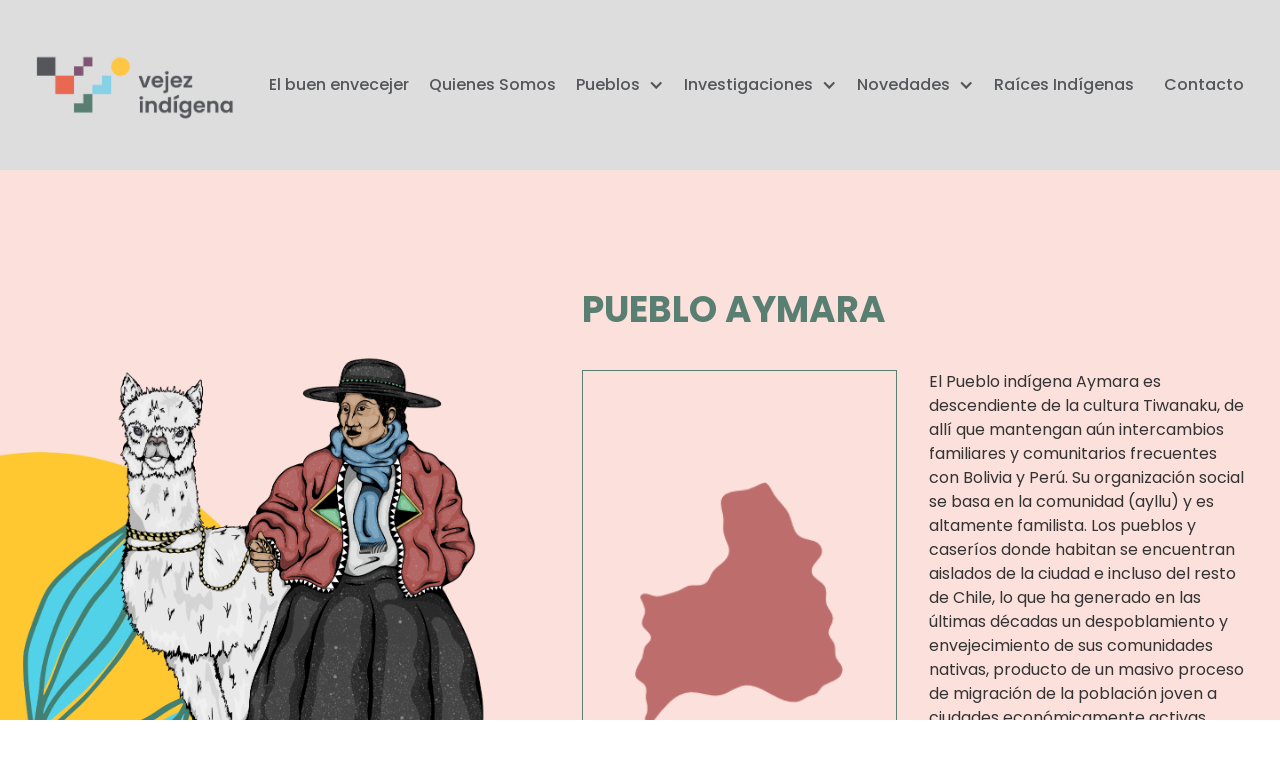

--- FILE ---
content_type: text/html; charset=UTF-8
request_url: https://vejezindigena.cl/pueblos/pueblo-aymara/
body_size: 38528
content:
<!DOCTYPE html>
<html data-wf-page="639227ab7b0d72456ce7d8c2" data-wf-site="63176ffaa7f445533a5565e8" lang="es-CL"><head><meta charset="utf-8"><title>Vejez Indigena</title><meta content="width=device-width, initial-scale=1" name="viewport"><meta content="Webflow" name="generator"><link href="https://fonts.googleapis.com" rel="preconnect"><link href="https://fonts.gstatic.com" rel="preconnect" crossorigin="anonymous"><script src="https://ajax.googleapis.com/ajax/libs/webfont/1.6.26/webfont.js" type="text/javascript"></script><script type="text/javascript">WebFont.load({
google: {
families: ["Poppins:100,200,300,regular,500,600,700,800,900","Manrope:regular,500,700"]
}});</script><script type="text/javascript">!function(o,c){var n=c.documentElement,t=" w-mod-";n.className+=t+"js",("ontouchstart"in o||o.DocumentTouch&&c instanceof DocumentTouch)&&(n.className+=t+"touch")}(window,document);</script><link href="https://vejezindigena.cl/wp-content/themes/vejez/assets/images/favicon.png?v=1767896452" rel="shortcut icon" type="image/x-icon"><link href="https://vejezindigena.cl/wp-content/themes/vejez/assets/images/webclip.png?v=1767896452" rel="apple-touch-icon"><meta name="format-detection" content="telephone=no"><title>Pueblo Aymara &#8211; Vejez Indígena</title>
<meta name='robots' content='max-image-preview:large' />
<link rel='dns-prefetch' href='//www.googletagmanager.com' />
<link rel="alternate" title="oEmbed (JSON)" type="application/json+oembed" href="https://vejezindigena.cl/wp-json/oembed/1.0/embed?url=https%3A%2F%2Fvejezindigena.cl%2Fpueblos%2Fpueblo-aymara%2F" />
<link rel="alternate" title="oEmbed (XML)" type="text/xml+oembed" href="https://vejezindigena.cl/wp-json/oembed/1.0/embed?url=https%3A%2F%2Fvejezindigena.cl%2Fpueblos%2Fpueblo-aymara%2F&#038;format=xml" />
<style id='wp-img-auto-sizes-contain-inline-css'>
img:is([sizes=auto i],[sizes^="auto," i]){contain-intrinsic-size:3000px 1500px}
/*# sourceURL=wp-img-auto-sizes-contain-inline-css */
</style>
<link rel='stylesheet' id='normalize-css' href='https://vejezindigena.cl/wp-content/themes/vejez/assets/css/normalize.css?ver=1767896452' media='all' />
<link rel='stylesheet' id='webflow-css' href='https://vejezindigena.cl/wp-content/themes/vejez/assets/css/webflow.css?ver=1767896452' media='all' />
<link rel='stylesheet' id='vejez-indigenawebflow-css' href='https://vejezindigena.cl/wp-content/themes/vejez/assets/css/vejez-indigena.webflow.css?ver=1767896452' media='all' />
<style id='wp-emoji-styles-inline-css'>

	img.wp-smiley, img.emoji {
		display: inline !important;
		border: none !important;
		box-shadow: none !important;
		height: 1em !important;
		width: 1em !important;
		margin: 0 0.07em !important;
		vertical-align: -0.1em !important;
		background: none !important;
		padding: 0 !important;
	}
/*# sourceURL=wp-emoji-styles-inline-css */
</style>
<style id='wp-block-library-inline-css'>
:root{--wp-block-synced-color:#7a00df;--wp-block-synced-color--rgb:122,0,223;--wp-bound-block-color:var(--wp-block-synced-color);--wp-editor-canvas-background:#ddd;--wp-admin-theme-color:#007cba;--wp-admin-theme-color--rgb:0,124,186;--wp-admin-theme-color-darker-10:#006ba1;--wp-admin-theme-color-darker-10--rgb:0,107,160.5;--wp-admin-theme-color-darker-20:#005a87;--wp-admin-theme-color-darker-20--rgb:0,90,135;--wp-admin-border-width-focus:2px}@media (min-resolution:192dpi){:root{--wp-admin-border-width-focus:1.5px}}.wp-element-button{cursor:pointer}:root .has-very-light-gray-background-color{background-color:#eee}:root .has-very-dark-gray-background-color{background-color:#313131}:root .has-very-light-gray-color{color:#eee}:root .has-very-dark-gray-color{color:#313131}:root .has-vivid-green-cyan-to-vivid-cyan-blue-gradient-background{background:linear-gradient(135deg,#00d084,#0693e3)}:root .has-purple-crush-gradient-background{background:linear-gradient(135deg,#34e2e4,#4721fb 50%,#ab1dfe)}:root .has-hazy-dawn-gradient-background{background:linear-gradient(135deg,#faaca8,#dad0ec)}:root .has-subdued-olive-gradient-background{background:linear-gradient(135deg,#fafae1,#67a671)}:root .has-atomic-cream-gradient-background{background:linear-gradient(135deg,#fdd79a,#004a59)}:root .has-nightshade-gradient-background{background:linear-gradient(135deg,#330968,#31cdcf)}:root .has-midnight-gradient-background{background:linear-gradient(135deg,#020381,#2874fc)}:root{--wp--preset--font-size--normal:16px;--wp--preset--font-size--huge:42px}.has-regular-font-size{font-size:1em}.has-larger-font-size{font-size:2.625em}.has-normal-font-size{font-size:var(--wp--preset--font-size--normal)}.has-huge-font-size{font-size:var(--wp--preset--font-size--huge)}.has-text-align-center{text-align:center}.has-text-align-left{text-align:left}.has-text-align-right{text-align:right}.has-fit-text{white-space:nowrap!important}#end-resizable-editor-section{display:none}.aligncenter{clear:both}.items-justified-left{justify-content:flex-start}.items-justified-center{justify-content:center}.items-justified-right{justify-content:flex-end}.items-justified-space-between{justify-content:space-between}.screen-reader-text{border:0;clip-path:inset(50%);height:1px;margin:-1px;overflow:hidden;padding:0;position:absolute;width:1px;word-wrap:normal!important}.screen-reader-text:focus{background-color:#ddd;clip-path:none;color:#444;display:block;font-size:1em;height:auto;left:5px;line-height:normal;padding:15px 23px 14px;text-decoration:none;top:5px;width:auto;z-index:100000}html :where(.has-border-color){border-style:solid}html :where([style*=border-top-color]){border-top-style:solid}html :where([style*=border-right-color]){border-right-style:solid}html :where([style*=border-bottom-color]){border-bottom-style:solid}html :where([style*=border-left-color]){border-left-style:solid}html :where([style*=border-width]){border-style:solid}html :where([style*=border-top-width]){border-top-style:solid}html :where([style*=border-right-width]){border-right-style:solid}html :where([style*=border-bottom-width]){border-bottom-style:solid}html :where([style*=border-left-width]){border-left-style:solid}html :where(img[class*=wp-image-]){height:auto;max-width:100%}:where(figure){margin:0 0 1em}html :where(.is-position-sticky){--wp-admin--admin-bar--position-offset:var(--wp-admin--admin-bar--height,0px)}@media screen and (max-width:600px){html :where(.is-position-sticky){--wp-admin--admin-bar--position-offset:0px}}

/*# sourceURL=wp-block-library-inline-css */
</style><style id='global-styles-inline-css'>
:root{--wp--preset--aspect-ratio--square: 1;--wp--preset--aspect-ratio--4-3: 4/3;--wp--preset--aspect-ratio--3-4: 3/4;--wp--preset--aspect-ratio--3-2: 3/2;--wp--preset--aspect-ratio--2-3: 2/3;--wp--preset--aspect-ratio--16-9: 16/9;--wp--preset--aspect-ratio--9-16: 9/16;--wp--preset--color--black: #000000;--wp--preset--color--cyan-bluish-gray: #abb8c3;--wp--preset--color--white: #ffffff;--wp--preset--color--pale-pink: #f78da7;--wp--preset--color--vivid-red: #cf2e2e;--wp--preset--color--luminous-vivid-orange: #ff6900;--wp--preset--color--luminous-vivid-amber: #fcb900;--wp--preset--color--light-green-cyan: #7bdcb5;--wp--preset--color--vivid-green-cyan: #00d084;--wp--preset--color--pale-cyan-blue: #8ed1fc;--wp--preset--color--vivid-cyan-blue: #0693e3;--wp--preset--color--vivid-purple: #9b51e0;--wp--preset--gradient--vivid-cyan-blue-to-vivid-purple: linear-gradient(135deg,rgb(6,147,227) 0%,rgb(155,81,224) 100%);--wp--preset--gradient--light-green-cyan-to-vivid-green-cyan: linear-gradient(135deg,rgb(122,220,180) 0%,rgb(0,208,130) 100%);--wp--preset--gradient--luminous-vivid-amber-to-luminous-vivid-orange: linear-gradient(135deg,rgb(252,185,0) 0%,rgb(255,105,0) 100%);--wp--preset--gradient--luminous-vivid-orange-to-vivid-red: linear-gradient(135deg,rgb(255,105,0) 0%,rgb(207,46,46) 100%);--wp--preset--gradient--very-light-gray-to-cyan-bluish-gray: linear-gradient(135deg,rgb(238,238,238) 0%,rgb(169,184,195) 100%);--wp--preset--gradient--cool-to-warm-spectrum: linear-gradient(135deg,rgb(74,234,220) 0%,rgb(151,120,209) 20%,rgb(207,42,186) 40%,rgb(238,44,130) 60%,rgb(251,105,98) 80%,rgb(254,248,76) 100%);--wp--preset--gradient--blush-light-purple: linear-gradient(135deg,rgb(255,206,236) 0%,rgb(152,150,240) 100%);--wp--preset--gradient--blush-bordeaux: linear-gradient(135deg,rgb(254,205,165) 0%,rgb(254,45,45) 50%,rgb(107,0,62) 100%);--wp--preset--gradient--luminous-dusk: linear-gradient(135deg,rgb(255,203,112) 0%,rgb(199,81,192) 50%,rgb(65,88,208) 100%);--wp--preset--gradient--pale-ocean: linear-gradient(135deg,rgb(255,245,203) 0%,rgb(182,227,212) 50%,rgb(51,167,181) 100%);--wp--preset--gradient--electric-grass: linear-gradient(135deg,rgb(202,248,128) 0%,rgb(113,206,126) 100%);--wp--preset--gradient--midnight: linear-gradient(135deg,rgb(2,3,129) 0%,rgb(40,116,252) 100%);--wp--preset--font-size--small: 13px;--wp--preset--font-size--medium: 20px;--wp--preset--font-size--large: 36px;--wp--preset--font-size--x-large: 42px;--wp--preset--spacing--20: 0.44rem;--wp--preset--spacing--30: 0.67rem;--wp--preset--spacing--40: 1rem;--wp--preset--spacing--50: 1.5rem;--wp--preset--spacing--60: 2.25rem;--wp--preset--spacing--70: 3.38rem;--wp--preset--spacing--80: 5.06rem;--wp--preset--shadow--natural: 6px 6px 9px rgba(0, 0, 0, 0.2);--wp--preset--shadow--deep: 12px 12px 50px rgba(0, 0, 0, 0.4);--wp--preset--shadow--sharp: 6px 6px 0px rgba(0, 0, 0, 0.2);--wp--preset--shadow--outlined: 6px 6px 0px -3px rgb(255, 255, 255), 6px 6px rgb(0, 0, 0);--wp--preset--shadow--crisp: 6px 6px 0px rgb(0, 0, 0);}:where(.is-layout-flex){gap: 0.5em;}:where(.is-layout-grid){gap: 0.5em;}body .is-layout-flex{display: flex;}.is-layout-flex{flex-wrap: wrap;align-items: center;}.is-layout-flex > :is(*, div){margin: 0;}body .is-layout-grid{display: grid;}.is-layout-grid > :is(*, div){margin: 0;}:where(.wp-block-columns.is-layout-flex){gap: 2em;}:where(.wp-block-columns.is-layout-grid){gap: 2em;}:where(.wp-block-post-template.is-layout-flex){gap: 1.25em;}:where(.wp-block-post-template.is-layout-grid){gap: 1.25em;}.has-black-color{color: var(--wp--preset--color--black) !important;}.has-cyan-bluish-gray-color{color: var(--wp--preset--color--cyan-bluish-gray) !important;}.has-white-color{color: var(--wp--preset--color--white) !important;}.has-pale-pink-color{color: var(--wp--preset--color--pale-pink) !important;}.has-vivid-red-color{color: var(--wp--preset--color--vivid-red) !important;}.has-luminous-vivid-orange-color{color: var(--wp--preset--color--luminous-vivid-orange) !important;}.has-luminous-vivid-amber-color{color: var(--wp--preset--color--luminous-vivid-amber) !important;}.has-light-green-cyan-color{color: var(--wp--preset--color--light-green-cyan) !important;}.has-vivid-green-cyan-color{color: var(--wp--preset--color--vivid-green-cyan) !important;}.has-pale-cyan-blue-color{color: var(--wp--preset--color--pale-cyan-blue) !important;}.has-vivid-cyan-blue-color{color: var(--wp--preset--color--vivid-cyan-blue) !important;}.has-vivid-purple-color{color: var(--wp--preset--color--vivid-purple) !important;}.has-black-background-color{background-color: var(--wp--preset--color--black) !important;}.has-cyan-bluish-gray-background-color{background-color: var(--wp--preset--color--cyan-bluish-gray) !important;}.has-white-background-color{background-color: var(--wp--preset--color--white) !important;}.has-pale-pink-background-color{background-color: var(--wp--preset--color--pale-pink) !important;}.has-vivid-red-background-color{background-color: var(--wp--preset--color--vivid-red) !important;}.has-luminous-vivid-orange-background-color{background-color: var(--wp--preset--color--luminous-vivid-orange) !important;}.has-luminous-vivid-amber-background-color{background-color: var(--wp--preset--color--luminous-vivid-amber) !important;}.has-light-green-cyan-background-color{background-color: var(--wp--preset--color--light-green-cyan) !important;}.has-vivid-green-cyan-background-color{background-color: var(--wp--preset--color--vivid-green-cyan) !important;}.has-pale-cyan-blue-background-color{background-color: var(--wp--preset--color--pale-cyan-blue) !important;}.has-vivid-cyan-blue-background-color{background-color: var(--wp--preset--color--vivid-cyan-blue) !important;}.has-vivid-purple-background-color{background-color: var(--wp--preset--color--vivid-purple) !important;}.has-black-border-color{border-color: var(--wp--preset--color--black) !important;}.has-cyan-bluish-gray-border-color{border-color: var(--wp--preset--color--cyan-bluish-gray) !important;}.has-white-border-color{border-color: var(--wp--preset--color--white) !important;}.has-pale-pink-border-color{border-color: var(--wp--preset--color--pale-pink) !important;}.has-vivid-red-border-color{border-color: var(--wp--preset--color--vivid-red) !important;}.has-luminous-vivid-orange-border-color{border-color: var(--wp--preset--color--luminous-vivid-orange) !important;}.has-luminous-vivid-amber-border-color{border-color: var(--wp--preset--color--luminous-vivid-amber) !important;}.has-light-green-cyan-border-color{border-color: var(--wp--preset--color--light-green-cyan) !important;}.has-vivid-green-cyan-border-color{border-color: var(--wp--preset--color--vivid-green-cyan) !important;}.has-pale-cyan-blue-border-color{border-color: var(--wp--preset--color--pale-cyan-blue) !important;}.has-vivid-cyan-blue-border-color{border-color: var(--wp--preset--color--vivid-cyan-blue) !important;}.has-vivid-purple-border-color{border-color: var(--wp--preset--color--vivid-purple) !important;}.has-vivid-cyan-blue-to-vivid-purple-gradient-background{background: var(--wp--preset--gradient--vivid-cyan-blue-to-vivid-purple) !important;}.has-light-green-cyan-to-vivid-green-cyan-gradient-background{background: var(--wp--preset--gradient--light-green-cyan-to-vivid-green-cyan) !important;}.has-luminous-vivid-amber-to-luminous-vivid-orange-gradient-background{background: var(--wp--preset--gradient--luminous-vivid-amber-to-luminous-vivid-orange) !important;}.has-luminous-vivid-orange-to-vivid-red-gradient-background{background: var(--wp--preset--gradient--luminous-vivid-orange-to-vivid-red) !important;}.has-very-light-gray-to-cyan-bluish-gray-gradient-background{background: var(--wp--preset--gradient--very-light-gray-to-cyan-bluish-gray) !important;}.has-cool-to-warm-spectrum-gradient-background{background: var(--wp--preset--gradient--cool-to-warm-spectrum) !important;}.has-blush-light-purple-gradient-background{background: var(--wp--preset--gradient--blush-light-purple) !important;}.has-blush-bordeaux-gradient-background{background: var(--wp--preset--gradient--blush-bordeaux) !important;}.has-luminous-dusk-gradient-background{background: var(--wp--preset--gradient--luminous-dusk) !important;}.has-pale-ocean-gradient-background{background: var(--wp--preset--gradient--pale-ocean) !important;}.has-electric-grass-gradient-background{background: var(--wp--preset--gradient--electric-grass) !important;}.has-midnight-gradient-background{background: var(--wp--preset--gradient--midnight) !important;}.has-small-font-size{font-size: var(--wp--preset--font-size--small) !important;}.has-medium-font-size{font-size: var(--wp--preset--font-size--medium) !important;}.has-large-font-size{font-size: var(--wp--preset--font-size--large) !important;}.has-x-large-font-size{font-size: var(--wp--preset--font-size--x-large) !important;}
/*# sourceURL=global-styles-inline-css */
</style>

<style id='classic-theme-styles-inline-css'>
/*! This file is auto-generated */
.wp-block-button__link{color:#fff;background-color:#32373c;border-radius:9999px;box-shadow:none;text-decoration:none;padding:calc(.667em + 2px) calc(1.333em + 2px);font-size:1.125em}.wp-block-file__button{background:#32373c;color:#fff;text-decoration:none}
/*# sourceURL=/wp-includes/css/classic-themes.min.css */
</style>
<link rel='stylesheet' id='udesly-common-css' href='https://vejezindigena.cl/wp-content/plugins/udesly-wp-app/assets/frontend/css/common.css?ver=3.0.0@beta49' media='all' />
<script src="https://vejezindigena.cl/wp-includes/js/jquery/jquery.min.js?ver=3.7.1" id="jquery-core-js"></script>
<script src="https://vejezindigena.cl/wp-includes/js/jquery/jquery-migrate.min.js?ver=3.4.1" id="jquery-migrate-js"></script>

<!-- Fragmento de código de la etiqueta de Google (gtag.js) agregada por Site Kit -->
<!-- Fragmento de código de Google Analytics agregado por Site Kit -->
<script src="https://www.googletagmanager.com/gtag/js?id=GT-NNS8TMP" id="google_gtagjs-js" async></script>
<script id="google_gtagjs-js-after">
window.dataLayer = window.dataLayer || [];function gtag(){dataLayer.push(arguments);}
gtag("set","linker",{"domains":["vejezindigena.cl"]});
gtag("js", new Date());
gtag("set", "developer_id.dZTNiMT", true);
gtag("config", "GT-NNS8TMP");
//# sourceURL=google_gtagjs-js-after
</script>
<link rel="https://api.w.org/" href="https://vejezindigena.cl/wp-json/" /><link rel="alternate" title="JSON" type="application/json" href="https://vejezindigena.cl/wp-json/wp/v2/post-type/pueblos/211" /><link rel="EditURI" type="application/rsd+xml" title="RSD" href="https://vejezindigena.cl/xmlrpc.php?rsd" />
<meta name="generator" content="WordPress 6.9" />
<link rel="canonical" href="https://vejezindigena.cl/pueblos/pueblo-aymara/" />
<link rel='shortlink' href='https://vejezindigena.cl/?p=211' />
<!-- start Simple Custom CSS and JS -->
<style>
/* Agrega aquí tu código CSS.

Por ejemplo:
.ejemplo {
    color: red;
}

Para mejorar tu conocimiento sobre CSS, echa un vistazo a https://www.w3schools.com/css/css_syntax.asp

Fin del comentario */ 

.video.w-video.w-embed {aspect-ratio: 9 / 16 !important;}</style>
<!-- end Simple Custom CSS and JS -->
<meta name="generator" content="Site Kit by Google 1.168.0" /></head><body class="wp-singular pueblos-template-default single single-pueblos postid-211 wp-embed-responsive wp-theme-vejez">
     <div data-animation="default" data-collapse="medium" data-duration="400" data-easing="ease" data-easing2="ease" role="banner" class="header w-nav"><div class="container-2 w-container"><a href="/" class="brand w-nav-brand" data-link="a2f"><img src="https://vejezindigena.cl/wp-content/themes/vejez/assets/images/logo.png" loading="lazy" alt="" class="image" data-img="in2a485a80" srcset=""></a><div class="menu"><nav role="navigation" class="nav-menu w-nav-menu"><a href="https://vejezindigena.cl/el-buen-envejecer" class="nav-link w-nav-link" data-text="t5dee8672" data-link="a6b6bf4b2">El buen envecejer</a><a href="https://vejezindigena.cl/quienes-somos" class="nav-link w-nav-link" data-text="t1e786931" data-link="a6cb2984">Quienes Somos</a><div data-hover="false" data-delay="0" class="dropdown w-dropdown"><div class="nav-link-dropdown w-dropdown-toggle"><div class="icon w-icon-dropdown-toggle"></div><div data-text="t5556fa8e">Pueblos</div></div><nav class="dropdown-list w-dropdown-list"><a href="https://vejezindigena.cl/pueblo-aymara" class="dropdown-link w-dropdown-link" data-text="t75c7231b" data-link="a-4fc8d49d">Aymara</a><a href="https://vejezindigena.cl/pueblo-afrodescendiente" class="dropdown-link w-dropdown-link" data-text="t4d7d249b" data-link="a41d572e3">Afrodescendiente</a><a href="https://vejezindigena.cl/pueblo-quechua" class="dropdown-link w-dropdown-link" data-text="tn75c2642e" data-link="a-62316376">Quechua</a><a href="https://vejezindigena.cl/pueblo-atacameno" class="dropdown-link w-dropdown-link" data-text="t711eca82" data-link="a-1b8d92a3">Atacameño</a><a href="https://vejezindigena.cl/pueblo-colla" class="dropdown-link w-dropdown-link" data-text="t3e43ed5" data-link="a-5d51f273">Colla</a><a href="https://vejezindigena.cl/pueblo-chango" class="dropdown-link w-dropdown-link" data-text="t783bffda" data-link="a-4d53f7de">Chango</a><a href="https://vejezindigena.cl/pueblo-diaguita" class="dropdown-link w-dropdown-link" data-text="tna5975f4" data-link="a5435a054">Diaguita</a><a href="https://vejezindigena.cl/pueblo-rapa-nui" class="dropdown-link w-dropdown-link" data-text="t15e23fc2" data-link="a7477b6fd">Rapa Nui</a><a href="https://vejezindigena.cl/pueblo-mapuche" class="dropdown-link w-dropdown-link" data-text="tn6ad920b9" data-link="a-57482001">Mapuche</a><a href="https://vejezindigena.cl/pueblo-huilliche" class="dropdown-link w-dropdown-link" data-text="tn61fa6f0d" data-link="a115943ab">Huilliche</a><a href="https://vejezindigena.cl/pueblo-kawesqar" class="dropdown-link w-dropdown-link" data-text="t524eaa57" data-link="a-56665de5">Kawésqar</a><a href="https://vejezindigena.cl/pueblo-yagan" class="dropdown-link w-dropdown-link" data-text="t513e22c" data-link="a-5c225e9c">Yagán</a></nav></div><div data-hover="false" data-delay="0" class="dropdown w-dropdown"><div class="nav-link-dropdown w-dropdown-toggle"><div class="icon w-icon-dropdown-toggle"></div><div data-text="tn6fd0b37f">Investigaciones</div></div><nav class="dropdown-list w-dropdown-list"><a href="https://vejezindigena.cl/old-home" class="dropdown-link w-dropdown-link" data-text="t3a150c8f" data-link="a91328c5">Diversidad Étnica y Envejecimiento</a><a href="https://vejezindigena.cl/envejecimiento-en-el-lugar" class="dropdown-link w-dropdown-link" data-text="t373ed1a6" data-link="a75da2e99">Envejecimiento en el Lugar</a></nav></div><div data-hover="false" data-delay="0" class="dropdown w-dropdown"><div class="nav-link-dropdown w-dropdown-toggle"><div class="icon w-icon-dropdown-toggle"></div><div data-text="t4ba3d825">Novedades</div></div><nav class="dropdown-list w-dropdown-list"><a href="https://vejezindigena.cl/noticias" class="dropdown-link w-dropdown-link" data-text="t6257c02e" data-link="a5e7d5c0e">Noticias</a><a href="https://vejezindigena.cl/publicaciones" class="dropdown-link w-dropdown-link" data-text="tn2e075ed5" data-link="a-5da68eb5">Publicaciones</a><a href="https://vejezindigena.cl/eventos" class="dropdown-link w-dropdown-link" data-text="t112cd9de" data-link="a-520bbe02">Eventos</a></nav></div><a href="https://vejezindigena.cl/raices-indigenas" class="nav-link w-nav-link" data-text="t4757d667" data-link="a12408902">Raíces Indígenas</a><a href="https://vejezindigena.cl/contacto" class="nav-link-last w-nav-link" data-text="tn1df83b91" data-link="a-21d29fb1">Contacto</a></nav></div><div class="menu-button w-nav-button"><div class="w-icon-nav-menu"></div></div></div></div><div class="pueblos" style="background-image: url('https://vejezindigena.cl/wp-content/uploads/2022/12/6362a6fe6894bc05dd491b44_fondo_pueblo_aymara.png')"><div class="container-15 w-container"><div class="w-layout-grid grid-8"><img loading="lazy" id="w-node-_8820f212-808c-7361-f49d-9a92dc7c50de-6ce7d8c2" src="https://vejezindigena.cl/wp-content/uploads/2022/12/636287d23f8c0a3a73e73d64_aymara.png" alt="" class="" srcset="https://vejezindigena.cl/wp-content/uploads/2022/12/636287d23f8c0a3a73e73d64_aymara-225x300.png 225w, https://vejezindigena.cl/wp-content/uploads/2022/12/636287d23f8c0a3a73e73d64_aymara-767x1024.png 767w, https://vejezindigena.cl/wp-content/uploads/2022/12/636287d23f8c0a3a73e73d64_aymara-768x1025.png 768w, https://vejezindigena.cl/wp-content/uploads/2022/12/636287d23f8c0a3a73e73d64_aymara-1151x1536.png 1151w, https://vejezindigena.cl/wp-content/uploads/2022/12/636287d23f8c0a3a73e73d64_aymara.png 1193w"><div id="w-node-a98d0b5f-f120-a34c-961d-cd8cd362c6f4-6ce7d8c2" class="w-layout-grid grid-9"><div id="w-node-_6d302c81-9a9d-2724-ad6b-eb5d1b1392a6-6ce7d8c2" class="titulo-pueblo">Pueblo Aymara</div><div id="w-node-_76f09380-bf0f-f81f-2760-90ed163b61b6-6ce7d8c2" class="div-block-39"><div class="div-block-mapa"><div><img alt="" loading="lazy" src="https://vejezindigena.cl/wp-content/uploads/2022/12/63923eebe2b8a159b5d503e0_arica20y20parinacota.png" class="" srcset=""></div></div><div class="div-block-localizacion"><div class="text-block-11-copy" data-text="t52509c94">Localización:</div><div class="text-block-11">Extremo norte, regiones de Arica y Parinacota y Tarapacá y su entorno natural son las zonas altiplánicas y valles de la pre-cordillera de Los Andes.</div></div></div><div id="w-node-_6a3eb757-70c0-515b-16a5-0f55f7f1721a-6ce7d8c2"><div class="descripcion-pueblo">El Pueblo indígena Aymara es descendiente de la cultura Tiwanaku, de allí que mantengan aún intercambios familiares y comunitarios frecuentes con Bolivia y Perú. Su organización social se basa en la comunidad (ayllu) y es altamente familista. Los pueblos y caseríos donde habitan se encuentran aislados de la ciudad e incluso del resto de Chile, lo que ha generado en las últimas décadas un despoblamiento y envejecimiento de sus comunidades nativas, producto de un masivo proceso de migración de la población joven a ciudades económicamente activas (principalmente zonas comerciales). Las personas mayores que están envejeciendo en sus pueblos de origen mantienen diversas prácticas culturales, sociales y económicas, por ejemplo, el pastoreo de camélidos (llamas, guanacos). Las interacciones de las personas mayores con familiares cercanos y extensos suelen darse en las fiestas religiosas u otros ritos Aymaras que se celebran aún en los pueblos, en dicho espacio los mayores cumplen un rol protagónico en la transmisión cultural.</div></div></div></div></div></div><div class="datos"><div class="container-16 w-container"><div class="w-layout-grid grid-10"><div id="w-node-_1450f7d4-efc8-f588-46de-be6d9b0a08f3-6ce7d8c2" class="div-block-42"><div id="w-node-fafd7498-11cc-666c-3e78-c867f9ca9a28-6ce7d8c2" class="datos-pueblo" data-text="t640b2261">Datos del estudio</div><div class="div-block-40"><div id="w-node-c6983dd0-ec89-4b8f-4021-68f1a616eb5d-6ce7d8c2" class="datos-pueblo-2" data-text="tn2d79a7d9">Total de entrevistas:&nbsp;</div><div class="datos-pueblo-2">201</div></div><div class="w-layout-grid grid-11"><div id="w-node-d2da8e0d-1a0d-dd26-0697-4e2515f91f9f-6ce7d8c2" class="caja"><div id="w-node-c4ffeebe-9ee8-b97a-ca9e-99f189ff3e39-6ce7d8c2" class="texto-datos" data-text="t2744e9">Sexo</div></div><div id="w-node-_9ecc3389-a5ff-77db-fdc2-3060d4bd00fe-6ce7d8c2" class="caja"><div class="texto-datos borde margin" data-text="t473dbcf">Mujer</div><div class="texto-datos" data-text="tn7ed3d7d1">Hombre</div></div><div id="w-node-b1aa82bc-10ed-2dc4-c2db-e94957c12f8c-6ce7d8c2" class="caja"><div id="w-node-a5cb9497-9b56-aec9-bf2b-91ccb8d7c80f-6ce7d8c2" class="texto-datos borde">106 (53%)</div><div class="texto-datos">95 (47%)</div></div><div id="w-node-fbd2d366-7211-f212-9ed0-8b75dc6f4ee8-6ce7d8c2" class="caja"><div id="w-node-f5cc801d-15ca-e379-f342-1c882ba2e8d6-6ce7d8c2" class="texto-datos" data-text="t20e122">Edad</div></div><div id="w-node-_4145a365-ea22-a36b-90e3-242f1d56e712-6ce7d8c2" class="caja"><div id="w-node-_7ae08823-03e9-1e52-0133-a7f5da069739-6ce7d8c2" class="texto-datos borde margin" data-text="t22aee9be">60-69 años</div><div class="texto-datos borde margin" data-text="t4bde961e">70-79 años</div><div class="texto-datos" data-text="tn1e3ea270">80 y más</div></div><div id="w-node-_023b6f9e-9598-314c-0b8f-426a3cef0d63-6ce7d8c2" class="caja"><div id="w-node-bafc6f89-0825-c14a-03da-f9c7de968f1b-6ce7d8c2" class="texto-datos borde">97 (48%)</div><div class="texto-datos borde">75 (37%)</div><div class="texto-datos">29 (15%)</div></div><div class="caja"><div id="w-node-a0cca328-31c6-4ed6-91fe-06758a270dbd-6ce7d8c2" class="texto-datos" data-text="tn6b23e927">Estado civil</div></div><div id="w-node-ad3946ec-9ae6-0093-6c62-11ed888fc9f0-6ce7d8c2" class="caja"><div id="w-node-e95512bd-be5c-3963-d5f4-b716d12d3cc9-6ce7d8c2" class="texto-datos borde margin" data-text="tn1b5b0bc4">Casado/a o convive</div><div class="texto-datos borde margin" data-text="t39aa5870">Soltero/a</div><div class="texto-datos borde margin" data-text="t7f249adf">Viudo/a</div><div class="texto-datos" data-text="tn659f60b5">Divorciado/a Separado/a</div></div><div id="w-node-_8c25c7ee-172d-ea12-c53e-811f68047b01-6ce7d8c2" class="caja"><div id="w-node-d6279b94-8985-2336-ba0d-83c65f132cbf-6ce7d8c2" class="texto-datos borde">120 (60%)</div><div class="texto-datos borde">23 (11%)</div><div class="texto-datos borde">45 (22%)</div><div class="texto-datos">13 (7%)</div></div><div class="caja"><div id="w-node-_4b255cbe-65f0-6eea-e3b0-ad0a5689a9fb-6ce7d8c2" class="texto-datos" data-text="t6615dd35">Educación</div></div><div id="w-node-_3c32b1c2-f9b7-ff20-4a79-eb2360acc70c-6ce7d8c2" class="caja"><div id="w-node-_563029b1-f088-8a2c-4933-f2ac1a4a25af-6ce7d8c2" class="texto-datos borde margin" data-text="tn2d23a904">Educación básica incompleta</div><div class="texto-datos borde margin" data-text="tn1a1fc0a9">Educación básica completa</div><div class="texto-datos borde margin" data-text="tn62e4ccc7">Educación media y/o técnica</div><div class="texto-datos" data-text="tn3fc73ec4">Educación superior</div></div><div id="w-node-_9cf1310a-3c90-a96d-8b2c-3c27e6bbd9ab-6ce7d8c2" class="caja"><div id="w-node-_9cf1310a-3c90-a96d-8b2c-3c27e6bbd9ac-6ce7d8c2" class="texto-datos borde" data-text="t4172cddf">127 (63%)</div><div class="texto-datos borde" data-text="t19e69133">49 (24%)</div><div class="texto-datos borde" data-text="tn5d0e25f6">21 (10%)</div><div class="texto-datos" data-text="t5a91e35b">4 (3%)</div></div></div></div><div id="w-node-_2a0eb271-5d01-c889-b755-6cfb90e97cbb-6ce7d8c2" class="w-layout-grid grid-practicas-culturales"><div id="w-node-_920317c7-8e32-409f-2045-f5a8e6e5b3e0-6ce7d8c2"><div class="text-block-13" data-text="tn61a53fac">Prácticas culturales</div><div class="text-block-14">En nuestro estudio consultamos la participación en carnavales, en el Machac Mara (año nuevo indígena), floreo de animales, corte de pelo de recién nacidos, etc. También prácticas interculturales de salud, como la atención con un agente cultural (Yatiri), el uso de tratamientos médicos naturales como ungüentos, hierbas nativas, etc. Junto con las actividades productivas como cría de animales menores, ganadería de ovejas o camélidos, actividades agrícolas y comercio de productos agrícolas o ganaderos.</div><div class="quiero-saber-mas" data-text="tn74e8333b">Quiero saber más sobre el Pueblo Aymara &gt;&gt;&gt;</div><div class="div-links"><a href="https://www.cultura.gob.cl/wp-content/uploads/2013/02/Gua-Aymara.pdf" class="link-01" data-text="t4aefde6b">Link 1&nbsp; </a><a href="https://www.fucoa.cl/publicaciones/pueblos_originarios/aymara.pdf" class="link-01" data-text="t4aefe22c">Link 2&nbsp; </a><a href="http://fundacionaylwin.cl/wp-content/uploads/2022/05/14.-Pueblos-indigenas-del-norte_aymara.pdf" class="link-01" data-text="tn78547653">Link 3</a></div></div><div id="w-node-_6d9d753a-02e3-c4a1-b9e2-6403f34948c0-6ce7d8c2" class="div-block-41"><div class="div-block-43"><img alt="" loading="lazy" src="https://vejezindigena.cl/wp-content/uploads/2022/12/63628a7201c5327fc7e05a33_0120icono20aymara.png" class="" srcset="https://vejezindigena.cl/wp-content/uploads/2022/12/63628a7201c5327fc7e05a33_0120icono20aymara-247x300.png 247w, https://vejezindigena.cl/wp-content/uploads/2022/12/63628a7201c5327fc7e05a33_0120icono20aymara.png 575w"></div></div></div></div></div></div><div class="footer"><div class="container-5 w-container"><div class="w-layout-grid grid-3"><div id="w-node-_444313bf-8830-2af5-82e5-f2f7136381d0-874ad482"><div class="text-block-2" data-text="tn1db98761">Estudios sobre las particularidades de la vejez indígena en Chile, con énfasis en las dimensiones que promueven el Buen Envejecer.</div><div class="div-block-11"><div class="div-block-rrss"><div class="rrss"><a href="https://www.facebook.com/Vejez-Ind%C3%ADgena-100356449451609" target="_blank" class="icono-rrss" data-text="tf09a" data-link="a-792b7a52"></a></div><div class="rrss"><a href="https://www.instagram.com/vejezindigena/" target="_blank" class="icono-rrss" data-text="tf16d" data-link="a6e466f54"></a></div><div class="rrss"><a href="https://www.linkedin.com/company/vejez-ind%C3%ADgena/" target="_blank" class="icono-rrss" data-text="tf08c" data-link="a-5effe6ed"></a></div></div></div></div><a id="w-node-_02f515e2-a4cb-8ab9-c834-c4d7874ad487-874ad482" href="/" class="link-block w-inline-block" data-link="a2f"><img src="https://vejezindigena.cl/wp-content/themes/vejez/assets/images/logo_footer.png" loading="lazy" alt="" class="image-2" data-img="i242a2f10" srcset=""></a></div></div></div><div class="firma"><div class="container-6 w-container"><div class="text-block-3" data-text="tn3334fdfa">Sitio diseñado y desarrollado por <a href="https://ajolote.cl" target="_blank" class="link-2" ><strong class="bold-text">Estudio Ajolote</strong></a><strong> </strong>(2026)</div></div></div><script type="text/javascript">var $ = window.jQuery;</script><script src="https://vejezindigena.cl/wp-content/themes/vejez/assets/js/webflow.js?v=1767896452" type="text/javascript"></script><script>
/* CODIGO PARA TRADUCIR FECHA */
console.clear();
/* globals
$
*/
const data = {
months: {
en: [
'January', 'February', 'March', 'April', 'May', 'June',
'July', 'August', 'September', 'October', 'November', 'December',
],
local: [],
}
};
data.months.local = [
'Enero,', 'Febrero,', 'Marzo,', 'Abril,', 'Mayo,', 'Junio,',
'Julio,', 'Agosto,', 'Septiembre,', 'Octubre,', 'Noviembre,', 'Diciembre,',
];
if (data.months.local.length !== 12) {
console.error('Months are incorrect! Check your script.')
}
const shortenDaysMonths = daymonth => daymonth.substring(0, 3);
const convertToLocal = (daydate, whatToConvert) => {
whatToConvert.each(function() {
const theObject = $(this);
let text = theObject.text();
if (daydate === 'm' || daydate === 'month' || daydate === 'months') {
for (let i = 0; i < data.months.en.length; i++) {
text = text.replace(data.months.en[i], data.months.local[i])
text = text.replace(shortenDaysMonths(data.months.en[i]), shortenDaysMonths(data.months.local[i]))
theObject.text(text)
}
} else if (daydate === 'd' || daydate === 'day' || daydate === 'days') {
for (let i = 0; i < data.days.en.length; i++) {
text = text.replace(data.days.en[i], data.days.local[i])
text = text.replace(shortenDaysMonths(data.days.en[i]), shortenDaysMonths(data.days.local[i]))
theObject.text(text)
}
}
});
};
</script><style>
.caja {border-collapse: collapse;}
</style><script type="speculationrules">
{"prefetch":[{"source":"document","where":{"and":[{"href_matches":"/*"},{"not":{"href_matches":["/wp-*.php","/wp-admin/*","/wp-content/uploads/*","/wp-content/*","/wp-content/plugins/*","/wp-content/themes/vejez/*","/*\\?(.+)"]}},{"not":{"selector_matches":"a[rel~=\"nofollow\"]"}},{"not":{"selector_matches":".no-prefetch, .no-prefetch a"}}]},"eagerness":"conservative"}]}
</script>
<script>
	document.querySelectorAll('form[data-ajax-action="contact"] select[multiple]').forEach( select => {
		select.name = select.name + "[]";
	})
</script>
	<script id="udesly-frontend-js-extra">
var udesly_frontend_options = {"plugins":{"woocommerce":false},"wp":{"ajax_url":"https://vejezindigena.cl/wp-admin/admin-ajax.php","lifespan":86400}};
//# sourceURL=udesly-frontend-js-extra
</script>
<script type="module" src="https://vejezindigena.cl/wp-content/plugins/udesly-wp-app/assets/frontend/js/udesly-frontend-scripts.js?ver=3.0.0@beta49"></script><script id="wp-emoji-settings" type="application/json">
{"baseUrl":"https://s.w.org/images/core/emoji/17.0.2/72x72/","ext":".png","svgUrl":"https://s.w.org/images/core/emoji/17.0.2/svg/","svgExt":".svg","source":{"concatemoji":"https://vejezindigena.cl/wp-includes/js/wp-emoji-release.min.js?ver=6.9"}}
</script>
<script type="module">
/*! This file is auto-generated */
const a=JSON.parse(document.getElementById("wp-emoji-settings").textContent),o=(window._wpemojiSettings=a,"wpEmojiSettingsSupports"),s=["flag","emoji"];function i(e){try{var t={supportTests:e,timestamp:(new Date).valueOf()};sessionStorage.setItem(o,JSON.stringify(t))}catch(e){}}function c(e,t,n){e.clearRect(0,0,e.canvas.width,e.canvas.height),e.fillText(t,0,0);t=new Uint32Array(e.getImageData(0,0,e.canvas.width,e.canvas.height).data);e.clearRect(0,0,e.canvas.width,e.canvas.height),e.fillText(n,0,0);const a=new Uint32Array(e.getImageData(0,0,e.canvas.width,e.canvas.height).data);return t.every((e,t)=>e===a[t])}function p(e,t){e.clearRect(0,0,e.canvas.width,e.canvas.height),e.fillText(t,0,0);var n=e.getImageData(16,16,1,1);for(let e=0;e<n.data.length;e++)if(0!==n.data[e])return!1;return!0}function u(e,t,n,a){switch(t){case"flag":return n(e,"\ud83c\udff3\ufe0f\u200d\u26a7\ufe0f","\ud83c\udff3\ufe0f\u200b\u26a7\ufe0f")?!1:!n(e,"\ud83c\udde8\ud83c\uddf6","\ud83c\udde8\u200b\ud83c\uddf6")&&!n(e,"\ud83c\udff4\udb40\udc67\udb40\udc62\udb40\udc65\udb40\udc6e\udb40\udc67\udb40\udc7f","\ud83c\udff4\u200b\udb40\udc67\u200b\udb40\udc62\u200b\udb40\udc65\u200b\udb40\udc6e\u200b\udb40\udc67\u200b\udb40\udc7f");case"emoji":return!a(e,"\ud83e\u1fac8")}return!1}function f(e,t,n,a){let r;const o=(r="undefined"!=typeof WorkerGlobalScope&&self instanceof WorkerGlobalScope?new OffscreenCanvas(300,150):document.createElement("canvas")).getContext("2d",{willReadFrequently:!0}),s=(o.textBaseline="top",o.font="600 32px Arial",{});return e.forEach(e=>{s[e]=t(o,e,n,a)}),s}function r(e){var t=document.createElement("script");t.src=e,t.defer=!0,document.head.appendChild(t)}a.supports={everything:!0,everythingExceptFlag:!0},new Promise(t=>{let n=function(){try{var e=JSON.parse(sessionStorage.getItem(o));if("object"==typeof e&&"number"==typeof e.timestamp&&(new Date).valueOf()<e.timestamp+604800&&"object"==typeof e.supportTests)return e.supportTests}catch(e){}return null}();if(!n){if("undefined"!=typeof Worker&&"undefined"!=typeof OffscreenCanvas&&"undefined"!=typeof URL&&URL.createObjectURL&&"undefined"!=typeof Blob)try{var e="postMessage("+f.toString()+"("+[JSON.stringify(s),u.toString(),c.toString(),p.toString()].join(",")+"));",a=new Blob([e],{type:"text/javascript"});const r=new Worker(URL.createObjectURL(a),{name:"wpTestEmojiSupports"});return void(r.onmessage=e=>{i(n=e.data),r.terminate(),t(n)})}catch(e){}i(n=f(s,u,c,p))}t(n)}).then(e=>{for(const n in e)a.supports[n]=e[n],a.supports.everything=a.supports.everything&&a.supports[n],"flag"!==n&&(a.supports.everythingExceptFlag=a.supports.everythingExceptFlag&&a.supports[n]);var t;a.supports.everythingExceptFlag=a.supports.everythingExceptFlag&&!a.supports.flag,a.supports.everything||((t=a.source||{}).concatemoji?r(t.concatemoji):t.wpemoji&&t.twemoji&&(r(t.twemoji),r(t.wpemoji)))});
//# sourceURL=https://vejezindigena.cl/wp-includes/js/wp-emoji-loader.min.js
</script>
    </body>
</html>
 

--- FILE ---
content_type: text/css
request_url: https://vejezindigena.cl/wp-content/themes/vejez/assets/css/vejez-indigena.webflow.css?ver=1767896452
body_size: 136929
content:
@font-face {
  font-family: "Fa Solid 900";
  src: url('../fonts/fa-solid-900.ttf') format("truetype");
  font-weight: 400;
  font-style: normal;
  font-display: swap;
}

@font-face {
  font-family: "Font awesome 6 free 400";
  src: url('../fonts/font-awesome-6-free-regular-400.otf') format("opentype");
  font-weight: 400;
  font-style: normal;
  font-display: swap;
}

@font-face {
  font-family: "Font awesome 6 brands 400";
  src: url('../fonts/font-awesome-6-brands-regular-400.otf') format("opentype");
  font-weight: 400;
  font-style: normal;
  font-display: swap;
}

@font-face {
  font-family: "Font awesome 6 free solid 900";
  src: url('../fonts/font-awesome-6-free-solid-900.otf') format("opentype");
  font-weight: 400;
  font-style: normal;
  font-display: swap;
}

@font-face {
  font-family: "Fa solid 900";
  src: url('../fonts/fa-solid-900.ttf') format("truetype");
  font-weight: 400;
  font-style: normal;
  font-display: swap;
}

@font-face {
  font-family: "Fa 400";
  src: url('../fonts/fa-regular-400.ttf') format("truetype");
  font-weight: 400;
  font-style: normal;
  font-display: swap;
}

@font-face {
  font-family: "Fa Brands 400 (6.4.2)";
  src: url('../fonts/fa-brands-400.ttf') format("truetype");
  font-weight: 400;
  font-style: normal;
  font-display: swap;
}

:root {
  --tomato: #e86851;
  --sky-blue: #86d1e6;
  --_default---light-gray: #f9f9fa;
  --_default---white-51: white;
  --_default---black: #1f1f1f;
  --naranja-suave: #fbe0db;
  --_default---púrpura: #805474;
  --_default---primary: #03f;
  --gris: #54565a;
  --_default---primary-dark: #010f62;
  --_default---white-50: #ffffff80;
  --_default---primary-light: #e7efff;
  --_default---grey: #f8f8f8;
  --_default---dark-gray-51: #0067da;
  --_default---dark-gray-50: #afafaf80;
  --_default---paragraph-gray: #62718d;
  --_default---blue: #202b5d;
  --_default---rojo: #940000;
  --_default---percentage: 50%;
  --_default---azul-50: #010f6280;
}

.w-layout-grid {
  grid-row-gap: 16px;
  grid-column-gap: 16px;
  grid-template-rows: auto auto;
  grid-template-columns: 1fr 1fr;
  grid-auto-columns: 1fr;
  display: grid;
}

.w-layout-blockcontainer {
  max-width: 940px;
  margin-left: auto;
  margin-right: auto;
  display: block;
}

.w-pagination-wrapper {
  flex-wrap: wrap;
  justify-content: center;
  display: flex;
}

.w-pagination-previous {
  color: #333;
  background-color: #fafafa;
  border: 1px solid #ccc;
  border-radius: 2px;
  margin-left: 10px;
  margin-right: 10px;
  padding: 9px 20px;
  font-size: 14px;
  display: block;
}

.w-pagination-previous-icon {
  margin-right: 4px;
}

.w-pagination-next {
  color: #333;
  background-color: #fafafa;
  border: 1px solid #ccc;
  border-radius: 2px;
  margin-left: 10px;
  margin-right: 10px;
  padding: 9px 20px;
  font-size: 14px;
  display: block;
}

.w-pagination-next-icon {
  margin-left: 4px;
}

@media screen and (max-width: 991px) {
  .w-layout-blockcontainer {
    max-width: 728px;
  }
}

@media screen and (max-width: 767px) {
  .w-layout-blockcontainer {
    max-width: none;
  }
}

body {
  color: #333;
  font-family: Poppins, sans-serif;
  font-size: 14px;
  font-weight: 500;
  line-height: 20px;
}

h1 {
  color: #54565a;
  margin-top: 0;
  margin-bottom: 0;
  font-family: Poppins, sans-serif;
  font-size: 56px;
  font-weight: 900;
  line-height: 72px;
}

h2 {
  color: #86d1e6;
  margin-top: 0;
  margin-bottom: 0;
  font-family: Poppins, sans-serif;
  font-size: 24px;
  font-weight: 700;
  line-height: 32px;
}

h3 {
  color: #fff;
  margin-top: 0;
  margin-bottom: 0;
  font-family: Poppins, sans-serif;
  font-size: 24px;
  font-weight: 700;
  line-height: 32px;
}

p {
  color: #54565a;
  margin-bottom: 10px;
  font-family: Poppins, sans-serif;
  font-weight: 300;
}

.section {
  max-width: 100%;
  margin-left: auto;
  margin-right: auto;
}

.container {
  max-width: 1920px;
}

.container-2 {
  justify-content: space-between;
  align-items: center;
  max-width: 1440px;
  height: 170px;
  margin-left: auto;
  margin-right: auto;
  padding-left: 5vh;
  padding-right: 5vh;
  display: flex;
}

.nav-link {
  color: #54565a;
  padding-left: 10px;
  padding-right: 10px;
  font-family: Poppins, sans-serif;
  font-size: 16px;
  font-weight: 500;
  line-height: 24px;
}

.nav-link:hover {
  color: var(--tomato);
}

.nav-link.w--current {
  color: #e86851;
}

.nav-menu {
  flex: 1;
  justify-content: flex-end;
}

.menu {
  flex: 1;
}

.image {
  width: 200px;
}

.nav-link-last {
  color: #54565a;
  padding-right: 0;
  font-family: Poppins, sans-serif;
  font-size: 16px;
  font-weight: 500;
  line-height: 24px;
}

.nav-link-last:hover, .nav-link-last.w--current {
  color: #e86851;
}

.hero {
  max-width: 1440px;
  margin-left: auto;
  margin-right: auto;
  padding: 64px 5vh;
}

.grid {
  grid-column-gap: 32px;
  grid-template-rows: repeat(auto-fit, minmax(800px, 1fr));
  grid-template-columns: 1fr 1fr;
  align-items: center;
}

.div-block {
  background-color: var(--tomato);
  align-items: center;
  height: 100%;
  padding: 56px;
  display: flex;
}

.div-block.fondo-celeste {
  background-color: var(--sky-blue);
}

.div-block.transparente {
  background-color: #0000;
}

.div-block.sin-padding {
  padding: 32px 0;
}

.div-block.sin-padding.transparent {
  background-color: #0000;
}

.boton-conocenos {
  background-color: var(--sky-blue);
  text-transform: uppercase;
  margin-top: 24px;
  padding: 10px 16px;
  font-family: Poppins, sans-serif;
  font-size: 16px;
  font-weight: 800;
  line-height: 24px;
}

.boton-conocenos:where(.w-variant-b5beaad2-1644-3e04-8ee6-337f4737df77) {
  background-color: var(--tomato);
}

.boton-conocenos:hover {
  background-color: #597f72;
}

.nuestros-objetivos {
  background-color: #597f72;
  max-width: 100%;
  padding-top: 64px;
  padding-bottom: 80px;
}

.container-3 {
  max-width: 1440px;
  padding-left: 5vh;
  padding-right: 5vh;
}

.heading {
  color: #86d1e6;
  font-family: Poppins, sans-serif;
}

.grid-nuestros-objetivos {
  grid-column-gap: 32px;
  grid-row-gap: 32px;
  grid-template-columns: 1fr 1fr 1fr 1fr;
}

.grid-nuestros-objetivos.nuevo {
  grid-template-rows: auto;
}

.paragraph {
  color: #fff;
  font-family: Poppins, sans-serif;
  font-size: 18px;
  font-weight: 300;
  line-height: 26px;
}

.noticias {
  max-width: 100%;
  margin-left: auto;
  margin-right: auto;
  padding-bottom: 80px;
}

.main-container {
  justify-content: flex-start;
  align-items: center;
  max-width: 1440px;
  padding-left: 5vh;
  padding-right: 5vh;
}

.color-h2 {
  color: #805474;
  text-transform: uppercase;
  font-size: 32px;
}

.color-h2.mt {
  margin-top: 64px;
}

.heading-2 {
  text-transform: uppercase;
  font-size: 27px;
}

.collection-list {
  grid-column-gap: 32px;
  grid-row-gap: 32px;
  grid-template-rows: auto auto auto auto auto;
  grid-template-columns: 1fr;
  grid-auto-columns: 1fr;
  display: grid;
}

.link {
  color: #e86851;
  font-family: Poppins, sans-serif;
  font-size: 22px;
  font-weight: 700;
  line-height: 28px;
  text-decoration: none;
}

.link:hover {
  color: #597f72;
}

.titulo-noticia {
  padding-top: 8px;
  padding-bottom: 8px;
}

.extracto-noticia {
  color: #54565a;
  font-family: Poppins, sans-serif;
  font-size: 16px;
  line-height: 24px;
}

.text-block {
  font-family: Poppins, sans-serif;
}

.leer-mas {
  color: #597f72;
  text-transform: uppercase;
  flex-wrap: wrap;
  font-family: Poppins, sans-serif;
  font-size: 14px;
  font-weight: 600;
  line-height: 24px;
  text-decoration: none;
}

.leer-mas:hover {
  color: #e86851;
}

.footer {
  background-color: #54565a;
  max-width: 100%;
  height: 230px;
}

.container-5 {
  max-width: 1440px;
  padding-left: 5vh;
  padding-right: 5vh;
}

.text-block-2 {
  color: #fff;
  max-width: 400px;
  font-family: Poppins, sans-serif;
  font-size: 12px;
  font-style: italic;
  font-weight: 300;
  line-height: 18px;
}

.grid-3 {
  grid-template-rows: 250px;
  align-items: center;
}

.image-2 {
  max-width: 160px;
  max-height: 239.46px;
}

.firma {
  background-color: #e86851;
  max-width: 100%;
  height: 40px;
}

.container-6 {
  justify-content: center;
  align-items: center;
  max-width: 1920px;
  height: 100%;
  padding-left: 5vh;
  padding-right: 5vh;
  display: flex;
}

.text-block-3 {
  color: #fff;
  text-align: center;
  justify-content: center;
  align-items: center;
  font-family: Poppins, sans-serif;
  font-size: 14px;
  font-weight: 300;
  line-height: 18px;
}

.link-2 {
  color: #fff;
  text-decoration: none;
}

.link-2:hover {
  color: #597f72;
}

.qs {
  background-color: #805474;
  max-width: 100%;
  min-height: 50vh;
  padding-top: 110px;
  padding-bottom: 100px;
}

.container-7 {
  max-width: 1440px;
  padding-left: 5vh;
  padding-right: 5vh;
}

.div-block-leer-mas {
  margin-top: 24px;
  display: flex;
}

.image-3 {
  width: 100%;
}

.grid-4 {
  grid-column-gap: 32px;
  grid-template-rows: auto;
  grid-template-columns: 2fr 1fr 1fr;
}

.paragraph-2 {
  font-family: Poppins, sans-serif;
}

.text-block-4 {
  color: #fdc743;
  text-align: right;
  text-transform: uppercase;
  font-family: Poppins, sans-serif;
  font-size: 36px;
  font-weight: 700;
  line-height: 40px;
}

.text-block-4.left {
  text-align: left;
}

.equipo {
  max-width: 100%;
  padding-top: 64px;
  padding-bottom: 64px;
}

.container-8 {
  max-width: 1440px;
  padding-left: 5vh;
  padding-right: 5vh;
}

.collection-list-2 {
  grid-column-gap: 32px;
  grid-row-gap: 32px;
  grid-template-rows: auto auto auto auto auto auto;
  grid-template-columns: 1fr;
  grid-auto-columns: 1fr;
  display: grid;
}

.collection-item {
  grid-column-gap: 32px;
  grid-row-gap: 32px;
  grid-template-rows: auto;
  grid-template-columns: .5fr 1fr;
  grid-auto-columns: 1fr;
  display: grid;
}

.image-4 {
  aspect-ratio: 1;
  object-fit: cover;
}

.equipo-nombre {
  color: #e86851;
  margin-bottom: 8px;
  font-family: Poppins, sans-serif;
  font-size: 24px;
  font-weight: 700;
  line-height: 26px;
}

.equipo-cargo {
  color: #597f72;
  text-transform: uppercase;
  font-family: Poppins, sans-serif;
  font-size: 18px;
  font-weight: 600;
  line-height: 18px;
}

.rich-text-block {
  color: #461010;
  font-family: Poppins, sans-serif;
  font-size: 16px;
  line-height: 22px;
}

.div-block-3 {
  color: #707070;
  font-family: Poppins, sans-serif;
  font-size: 16px;
  font-weight: 400;
  line-height: 22px;
}

.link-3 {
  color: #86d1e6;
  text-transform: uppercase;
  font-family: Poppins, sans-serif;
  font-size: 18px;
  font-weight: 600;
  line-height: 22px;
  text-decoration: none;
}

.link-3:hover {
  color: #e86851;
}

.collection-list-equipo {
  margin-top: 32px;
}

.container-9 {
  max-width: 1440px;
  padding-left: 5vh;
  padding-right: 5vh;
}

.noticia-destacada {
  max-width: 100%;
  margin-bottom: 32px;
  padding-top: 64px;
}

.container-10 {
  max-width: 1440px;
  padding-left: 5vh;
  padding-right: 5vh;
}

.collection-item-2 {
  grid-column-gap: 32px;
  grid-row-gap: 32px;
  grid-template-rows: auto;
  grid-template-columns: 1fr 1fr;
  grid-auto-columns: 1fr;
  display: grid;
}

.imagen-noticia {
  background-image: url('https://d3e54v103j8qbb.cloudfront.net/img/background-image.svg');
  background-position: 50% 0;
  background-repeat: no-repeat;
  background-size: cover;
}

.link-noticia-destacada {
  color: #e86851;
  font-family: Poppins, sans-serif;
  font-size: 32px;
  font-weight: 700;
  line-height: 40px;
  text-decoration: none;
}

.link-noticia-destacada:hover {
  color: #597f72;
}

.extracto-noticia-destacada {
  color: #54565a;
  margin-bottom: 32px;
  font-family: Poppins, sans-serif;
  font-size: 24px;
  line-height: 32px;
}

.titulo-noticia-destacada {
  margin-bottom: 8px;
}

.collection-list-wrapper-3 {
  margin-top: 40px;
}

.main-section {
  max-width: 100%;
  margin-left: auto;
  margin-right: auto;
  padding-top: 64px;
  padding-bottom: 80px;
}

.main-section.fondo-gris {
  background-color: var(--_default---light-gray);
}

.main-section.fondo-morado {
  background-color: #805474;
}

.main-section.fondo-morado.min-height {
  min-height: 70vh;
}

.main-section.fondo-morado.hide, .main-section.none {
  display: none;
}

.pagina-noticias {
  max-width: 100%;
  padding-top: 64px;
  padding-bottom: 80px;
}

.container-11 {
  max-width: 1440px;
  padding-left: 5vh;
  padding-right: 5vh;
}

.grid-5 {
  grid-column-gap: 32px;
  grid-row-gap: 32px;
  grid-template-rows: auto;
  grid-template-columns: 3fr 1fr;
}

.paragraph-3 {
  color: #54565a;
}

.image-5 {
  margin-top: 40px;
  margin-bottom: 24px;
}

.pagina-extracto-noticia {
  color: #54565a;
  margin-bottom: 16px;
  font-family: Poppins, sans-serif;
  font-size: 24px;
  line-height: 32px;
}

.rich-text-block-2 {
  color: #54565a;
  font-family: Poppins, sans-serif;
  font-size: 18px;
  line-height: 26px;
}

.p-blanco {
  color: #fff;
  font-size: 16px;
  line-height: 24px;
}

.p-blanco.pt-16 {
  margin-top: 16px;
}

.collection-list-wrapper-relacionadas {
  margin-top: 40px;
}

.leer-mas-relacionadas {
  margin-top: 8px;
  display: flex;
}

.collection-list-wrapper-4 {
  margin-top: 40px;
}

.pagina-noticia-titulo {
  color: #e86851;
  margin-bottom: 6px;
  font-family: Poppins, sans-serif;
  font-size: 32px;
  font-weight: 700;
  line-height: 40px;
  text-decoration: none;
}

.collection-list-seccion-noticias, .collection-list-pagina-noticias {
  grid-column-gap: 32px;
  grid-row-gap: 32px;
  grid-template-rows: auto;
  grid-template-columns: 1fr 1fr 1fr 1fr;
  grid-auto-columns: 1fr;
  display: grid;
}

.eventos {
  max-width: 100%;
  padding-top: 64px;
  padding-bottom: 80px;
}

.container-12 {
  max-width: 1440px;
  padding-left: 5vh;
  padding-right: 5vh;
}

.collection-list-3 {
  grid-column-gap: 24px;
  grid-row-gap: 24px;
  grid-template-rows: auto auto auto auto auto auto;
  grid-template-columns: 1fr;
  grid-auto-columns: 1fr;
  display: grid;
}

.collection-item-3 {
  grid-column-gap: 32px;
  grid-row-gap: 32px;
  grid-template-rows: auto;
  grid-template-columns: auto 1.5fr 1fr;
  grid-auto-columns: 1fr;
  display: grid;
}

.div-block-4 {
  cursor: pointer;
  width: 383px;
  height: 256px;
  padding: 10px;
  text-decoration: none;
}

.div-block-5 {
  cursor: pointer;
  border: 1px solid #000;
  justify-content: flex-start;
  align-items: center;
  width: 100%;
  height: 100%;
  padding-left: 50px;
  display: flex;
}

.text-block-fecha {
  font-family: Poppins, sans-serif;
  font-size: 32px;
  font-weight: 700;
  line-height: 40px;
}

.collection-eventos {
  margin-top: 40px;
}

.eventos-titulo {
  color: #e86851;
  margin-bottom: 16px;
  font-family: Poppins, sans-serif;
  font-size: 24px;
  font-weight: 700;
  line-height: 32px;
  text-decoration: none;
  display: inline-block;
}

.eventos-titulo:hover {
  color: #597f72;
}

.eventos-descripcion {
  color: #54565a;
  font-family: Poppins, sans-serif;
  font-size: 18px;
  font-weight: 400;
  line-height: 24px;
  text-decoration: none;
  display: inline-block;
}

.eventos-lugar {
  color: #597f72;
  width: 383px;
  font-weight: 600;
}

.eventos-lugar-normal {
  color: #597f72;
  width: 383px;
  font-weight: 400;
}

.horario {
  display: flex;
}

.eventos-horario {
  color: #597f72;
  font-size: 18px;
  font-weight: 300;
  line-height: 24px;
}

.eventos-hrs {
  color: #597f72;
  padding-left: 8px;
  font-size: 18px;
  font-weight: 300;
  line-height: 24px;
}

.lugar-hora {
  min-width: 260px;
  padding-top: 32px;
}

.eventos-lh-titulo {
  color: #597f72;
  font-size: 18px;
  font-weight: 600;
  line-height: 24px;
}

.eventos-lh-info {
  color: #597f72;
  font-size: 18px;
  font-weight: 300;
  line-height: 24px;
}

.eventos-horario-titulo {
  color: #597f72;
  margin-top: 32px;
  font-size: 18px;
  font-weight: 600;
  line-height: 24px;
}

.publicaciones {
  max-width: 100%;
  padding-top: 64px;
  padding-bottom: 64px;
}

.container-13 {
  max-width: 1440px;
  padding-left: 5vh;
  padding-right: 5vh;
}

.collection-list-4 {
  grid-column-gap: 16px;
  grid-row-gap: 8px;
  grid-template-rows: auto;
  grid-template-columns: 1fr;
  grid-auto-columns: 1fr;
  display: grid;
}

.collection-item-4 {
  grid-column-gap: 32px;
  grid-template: ". Area"
  / 1fr auto;
  grid-auto-columns: 1fr;
  display: grid;
}

.heading-3 {
  color: #54565a;
  font-size: 18px;
  font-weight: 300;
  line-height: 24px;
}

.div-block-6 {
  width: 383px;
}

.link-4 {
  color: #597f72;
  text-transform: uppercase;
  font-family: Poppins, sans-serif;
  font-size: 16px;
  font-weight: 600;
  line-height: 20px;
  text-decoration: none;
}

.link-4:hover, .publicaciones-categorias {
  color: #e86851;
}

.aymaras {
  margin-top: 40px;
  margin-bottom: 24px;
  display: flex;
}

.image-6 {
  padding-right: 8px;
}

.titulo-categorias {
  margin-top: 40px;
  margin-bottom: 24px;
  display: flex;
}

.contacto {
  background-color: #597f72;
  max-width: 100%;
}

.container-14 {
  background-image: url('../images/fondo_contacto.png');
  background-position: 0 0;
  background-repeat: no-repeat;
  background-size: 50%;
  max-width: 1440px;
  padding-left: 5vh;
  padding-right: 5vh;
}

.grid-6 {
  grid-column-gap: 36px;
  grid-template-rows: 1000px;
}

.div-block-7 {
  margin-top: 170px;
}

.text-block-5 {
  margin-top: 36px;
}

.heading-4 {
  margin-top: 36px;
  margin-bottom: 40px;
  font-weight: 400;
}

.text-field {
  background-color: #0000;
  border: 2px solid #7bcbe2;
}

.text-field-2, .textarea {
  background-color: #0000;
}

.submit-button {
  text-transform: uppercase;
  background-color: #e86851;
  padding: 10px 16px;
  font-family: Poppins, sans-serif;
  font-size: 24px;
  font-weight: 700;
}

.campo-texto {
  color: #fff;
  background-color: #0000;
  border: 2px solid #7bcbe2;
  margin-bottom: 11px;
  padding: 31px 32px;
  font-family: Poppins, sans-serif;
  font-size: 20px;
  font-weight: 700;
  line-height: 30px;
}

.campo-texto::placeholder {
  color: #fff;
}

.campo-texto-mensaje {
  color: #fff;
  background-color: #0000;
  border: 2px solid #7bcbe2;
  min-height: 339px;
  margin-bottom: 24px;
  padding: 31px 32px;
  font-family: Poppins, sans-serif;
  font-size: 20px;
  font-weight: 700;
  line-height: 30px;
}

.campo-texto-mensaje::placeholder {
  color: #fff;
}

.rrss {
  color: #fff;
  max-width: 383px;
  padding-right: 14px;
  font-family: "Font awesome 6 brands 400", sans-serif;
  font-size: 28px;
  font-weight: 400;
  line-height: 28px;
}

.div-block-rrss {
  border-top: 1px solid #fff;
  max-width: 213px;
  margin-top: 16px;
  padding-top: 16px;
  display: flex;
}

.icono-rrss {
  color: #fff;
  text-decoration: none;
}

.icono-rrss:hover {
  color: #e86851;
}

.heading-5 {
  font-size: 18px;
  font-weight: 400;
  line-height: 24px;
}

.heading-5.texto-blanco {
  color: var(--_default---white-51);
}

.heading-6 {
  font-size: 18px;
  line-height: 24px;
}

.heading-6.pt-16 {
  margin-top: 16px;
}

.bold-text {
  font-weight: 600;
}

.text-block-6 {
  font-size: 16px;
  line-height: 22px;
}

.grid-7 {
  grid-column-gap: 32px;
  grid-row-gap: 16px;
  grid-template-rows: 57px auto;
  grid-template-columns: 1.5fr .5fr;
}

.utility-page-wrap {
  justify-content: center;
  align-items: center;
  width: 100vw;
  max-width: 100%;
  min-height: 80vh;
  max-height: 100%;
  display: flex;
}

.utility-page-content {
  text-align: center;
  flex-direction: column;
  width: 260px;
  display: flex;
}

.div-hero {
  background-image: url('../images/ilustracion_conocenos.png');
  background-position: 0 0;
  background-repeat: no-repeat;
  background-size: cover;
  justify-content: flex-end;
  align-items: flex-end;
  width: 100%;
  height: 100%;
  display: flex;
}

.div-hero.nuevo {
  background-image: url('../images/buen-vivir.jpg');
  background-position: 0 0;
  background-size: cover;
}

.grid-nuestros-objetivos-movil {
  grid-column-gap: 32px;
  grid-row-gap: 32px;
  grid-template-columns: 1fr 1fr 1fr 1fr;
  display: none;
}

.grid-nuestros-objetivos-tablet {
  display: none;
}

.heading-6-movil {
  font-size: 18px;
  line-height: 24px;
}

.div-block-9 {
  grid-column-gap: 24px;
  grid-row-gap: 24px;
  flex-flow: column;
  display: flex;
}

.grid-nuestros-objetivos-cel {
  display: none;
}

.image-9 {
  margin-top: -700px;
  margin-left: 15px;
  display: none;
}

.grid-4-tablet {
  grid-column-gap: 32px;
  grid-template-rows: auto;
  grid-template-columns: 50% 1fr 1fr;
  display: none;
}

.collection-list-equipo-tablet {
  margin-top: 32px;
  display: none;
}

.collection-list-2-copy {
  grid-column-gap: 32px;
  grid-row-gap: 32px;
  grid-template-rows: auto auto auto auto auto auto;
  grid-template-columns: 1fr;
  grid-auto-columns: 1fr;
  display: grid;
}

.p-snp {
  color: #fff;
  font-size: 16px;
  font-weight: 500;
  line-height: 24px;
}

.grid-4-cel {
  grid-column-gap: 32px;
  grid-template-rows: auto;
  grid-template-columns: 50% 1fr 1fr;
  display: none;
}

.collection-list-equipo-cel {
  margin-top: 32px;
  display: none;
}

.collection-list-2-cel {
  grid-column-gap: 32px;
  grid-row-gap: 32px;
  grid-template-rows: auto auto auto auto auto auto;
  grid-template-columns: 1fr;
  grid-auto-columns: 1fr;
  display: grid;
}

.collection-noticia-destacada-desk {
  margin-top: 40px;
}

.collection-noticia-destacada-tablet, .collection-eventos-tablet {
  margin-top: 40px;
  display: none;
}

.heading-7 {
  font-size: 40px;
  line-height: 40px;
}

.mapa {
  max-width: 1440px;
  margin-top: 100px;
  padding-left: 5vh;
  padding-right: 5vh;
}

.mapa.none {
  display: none;
}

.div-mapa, .mapa-svg {
  z-index: 1;
  width: 100%;
  position: relative;
}

.region-01 {
  z-index: 3;
  width: 4.01%;
  margin-top: 12.02%;
  margin-left: .03%;
  position: absolute;
  inset: 0% auto auto 0%;
}

.region-02 {
  z-index: 3;
  width: 6.45%;
  margin-top: 10.95%;
  margin-left: 3.53%;
  position: absolute;
  inset: 0% auto auto 0%;
}

.region-03 {
  z-index: 3;
  width: 12.33%;
  margin-top: 7.56%;
  margin-left: 8.84%;
  position: absolute;
  inset: 0% auto auto 0%;
}

.region-04 {
  z-index: 3;
  width: 10.3%;
  margin-top: 10.55%;
  margin-left: 19.83%;
  position: absolute;
  inset: 0% auto auto 0%;
}

.region-05 {
  z-index: 3;
  width: 7.97%;
  margin-top: 14.07%;
  margin-left: 29.2%;
  position: absolute;
  inset: 0% auto auto 0%;
}

.region-06 {
  z-index: 3;
  width: 5%;
  margin-top: 14.3%;
  margin-left: 36.68%;
  position: absolute;
  inset: 0% auto auto 0%;
}

.etnia-02 {
  z-index: 3;
  width: 4%;
  position: absolute;
  inset: -12.5% auto auto 5.1%;
}

.etnia-01 {
  z-index: 3;
  color: #000;
  justify-content: center;
  align-items: center;
  width: 5%;
  text-decoration: none;
  position: absolute;
  inset: 42% auto auto 1.8%;
}

.etnia-txt-01 {
  color: #000;
  background-color: #fff;
  margin-top: 75%;
  padding: 8px;
  font-family: Poppins, sans-serif;
  font-size: .58vw;
  font-weight: 200;
  line-height: .7vw;
  position: absolute;
  inset: 0% auto auto 0%;
}

.embed-etnia-01 {
  flex: 1;
}

.div-block-16, .div-block-17 {
  justify-content: center;
  align-items: center;
}

.etnia-txt-02 {
  color: #000;
  background-color: #fff;
  padding: 8px;
  font-family: Poppins, sans-serif;
  font-size: .58vw;
  font-weight: 200;
  line-height: .7vw;
  position: absolute;
  inset: auto auto 26% 0%;
}

.embed-etnia-02 {
  flex: 1;
}

.etnia-03 {
  z-index: 3;
  width: 7.8%;
  position: absolute;
  inset: .3% auto auto 14.5%;
}

.embed-etnia-03 {
  flex: 1;
}

.etnia-txt-03 {
  color: #000;
  background-color: #fff;
  padding: 8px;
  font-family: Poppins, sans-serif;
  font-size: .58vw;
  font-weight: 200;
  line-height: .7vw;
  position: absolute;
  inset: auto auto 37% 26%;
}

.etnia-04 {
  z-index: 3;
  width: 5.5%;
  position: absolute;
  inset: 45% auto auto 21.9%;
}

.etnia-05 {
  z-index: 3;
  width: 5%;
  position: absolute;
  inset: 16.5% auto auto 28.5%;
}

.etnia-01-copy {
  z-index: 3;
  color: #000;
  justify-content: center;
  align-items: center;
  width: 5%;
  text-decoration: none;
  position: absolute;
  inset: 42% auto auto 1.8%;
}

.etnia-txt-04 {
  color: #000;
  background-color: #fff;
  margin-top: 73%;
  padding: 8px;
  font-family: Poppins, sans-serif;
  font-size: .58vw;
  font-weight: 200;
  line-height: .7vw;
  position: absolute;
  inset: 0% auto auto 0%;
}

.embed-etnia-04 {
  flex: 1;
}

.etnia-06 {
  z-index: 3;
  width: 7.8%;
  position: absolute;
  inset: 47% auto auto 33.8%;
}

.embed-etnia-03-copy, .embed-etnia-06 {
  flex: 1;
}

.etnia-txt-06 {
  color: #000;
  background-color: #fff;
  margin-top: 41%;
  padding: 8px 16px 8px 8px;
  font-family: Poppins, sans-serif;
  font-size: .58vw;
  font-weight: 200;
  line-height: .7vw;
  position: absolute;
  inset: 9% auto auto 24%;
}

.embed-etnia-05 {
  flex: 1;
}

.etnia-txt-05 {
  color: #000;
  background-color: #fff;
  padding: 8px;
  font-family: Poppins, sans-serif;
  font-size: .58vw;
  font-weight: 200;
  line-height: .7vw;
  position: absolute;
  inset: auto auto 52% 13%;
}

.region-07 {
  z-index: 3;
  width: 5.2%;
  margin-top: 15.7%;
  margin-left: 51.5%;
  position: absolute;
  inset: 0% auto auto 0%;
}

.region-08 {
  z-index: 3;
  width: 3.5%;
  margin-top: 17.3%;
  margin-left: 56%;
  position: absolute;
  inset: 0% auto auto 0%;
}

.etnia-07 {
  z-index: 3;
  width: 5.8%;
  position: absolute;
  inset: 15% auto auto 52.2%;
}

.etnia-08 {
  z-index: 3;
  width: 5%;
  position: absolute;
  inset: 55% auto auto 53.5%;
}

.embed-etnia-07 {
  flex: 1;
}

.etnia-txt-07 {
  color: #000;
  background-color: #fff;
  padding: 8px;
  font-family: Poppins, sans-serif;
  font-size: .58vw;
  font-weight: 200;
  line-height: .7vw;
  position: absolute;
  inset: auto auto 42% 15%;
}

.embed-etnia-08 {
  flex: 1;
}

.etnia-txt-08 {
  color: #000;
  background-color: #fff;
  margin-top: 76%;
  margin-left: 12%;
  padding: 8px;
  font-family: Poppins, sans-serif;
  font-size: .58vw;
  font-weight: 200;
  line-height: .7vw;
  position: absolute;
  inset: 0% auto auto 0%;
}

.mapa-embed-9 {
  position: relative;
}

.etnia-09 {
  z-index: 3;
  width: 7%;
  position: absolute;
  inset: 22% auto auto 73.2%;
}

.embed-etnia-09 {
  flex: 1;
}

.etnia-txt-09 {
  color: #000;
  background-color: #fff;
  padding: 8px;
  font-family: Poppins, sans-serif;
  font-size: .58vw;
  font-weight: 200;
  line-height: .7vw;
  position: absolute;
  inset: auto auto 49% 25%;
}

.div-mapa-desk, .div-mapa-tablet {
  z-index: 1;
  width: 100%;
  position: relative;
}

.v-etnia-txt-01 {
  color: #000;
  background-color: #fff;
  margin-top: 67%;
  padding: 8px;
  font-family: Poppins, sans-serif;
  font-size: .58vw;
  font-weight: 200;
  line-height: .7vw;
  position: absolute;
  inset: 0% auto auto 0%;
}

.rich-text-block-3 {
  color: #54565a;
  margin-top: 16px;
  font-family: Poppins, sans-serif;
  font-size: 18px;
  font-weight: 300;
  line-height: 26px;
}

.cuerpo-noticia {
  padding-top: 8px;
  padding-bottom: 8px;
}

.paragraph-4 {
  font-size: 18px;
  line-height: 26px;
}

.heading-8 {
  text-transform: uppercase;
  font-size: 20px;
  line-height: 24px;
}

.text-block-7 {
  color: #707070;
  text-align: center;
  margin-top: 8px;
  font-family: Poppins, sans-serif;
  font-size: 12px;
}

.text-span {
  color: #86d1e6;
  font-family: "Font awesome 6 free solid 900", sans-serif;
  font-size: 14px;
}

.link-5 {
  text-decoration: none;
}

.text-span-2 {
  color: #fff;
}

.heading-9, .heading-10 {
  font-size: 27px;
}

.heading-10.pt-16 {
  margin-top: 16px;
}

.heading-11 {
  font-size: 27px;
}

.image-13 {
  background-image: url('https://d3e54v103j8qbb.cloudfront.net/img/background-image.svg');
  background-position: 0 0;
  background-repeat: no-repeat;
  background-size: contain;
  display: none;
}

.titulo-paginas {
  color: #805474;
  text-transform: uppercase;
  font-size: 40px;
  line-height: 40px;
}

.leer-mas-g {
  color: #597f72;
  text-transform: uppercase;
  flex-wrap: wrap;
  font-family: Poppins, sans-serif;
  font-size: 16px;
  font-weight: 600;
  line-height: 24px;
  text-decoration: none;
}

.leer-mas-g:hover {
  color: #e86851;
}

.div-block-leer-mas-der {
  margin-top: 24px;
  display: flex;
}

.collection-noticias-inicio {
  margin-top: 32px;
}

.link-relacionadas {
  color: #e86851;
  font-family: Poppins, sans-serif;
  font-size: 22px;
  font-weight: 700;
  line-height: 28px;
  text-decoration: none;
}

.link-relacionadas:hover {
  color: #597f72;
}

.extracto-noticia-relacionadas {
  color: #54565a;
  font-family: Poppins, sans-serif;
  font-size: 16px;
  line-height: 24px;
  display: none;
}

.region-08-copy, .region-08-copy-copy, .region-9 {
  z-index: 3;
  width: 15%;
  margin-top: 16%;
  margin-left: 67.7%;
  position: absolute;
  inset: 0% auto auto 0%;
}

.text-block-8 {
  color: #fff;
  text-transform: uppercase;
  font-family: Poppins, sans-serif;
  font-size: 16px;
  font-weight: 500;
  line-height: 24px;
}

.div-block-19 {
  justify-content: flex-end;
  display: flex;
  position: absolute;
  inset: auto 0% 18% auto;
}

.success-message {
  background-color: #0000;
}

.text-block-9 {
  color: #fff;
  font-family: Poppins, sans-serif;
  font-size: 18px;
  line-height: 24px;
}

.error-message {
  background-color: #0000;
}

.text-block-10 {
  color: #fff;
  text-align: center;
  font-family: Poppins, sans-serif;
  font-size: 18px;
  line-height: 24px;
}

.grid-fecha {
  grid-column-gap: 5px;
  grid-template-rows: auto;
  grid-template-columns: auto auto auto;
  grid-auto-columns: 1fr;
  place-content: space-around start;
  display: grid;
}

.fecha_dia {
  color: #54565a;
  margin-bottom: 8px;
  font-family: Poppins, sans-serif;
  font-weight: 500;
}

.fecha_mes {
  margin-bottom: 8px;
  font-weight: 600;
}

.fecha_mes.dateclass {
  color: #54565a;
  text-transform: capitalize;
  font-family: Poppins, sans-serif;
  font-weight: 500;
}

.fecha_a-o {
  color: #54565a;
  margin-bottom: 8px;
  font-family: Poppins, sans-serif;
  font-weight: 500;
}

.puntero-04 {
  width: 10%;
  margin-bottom: 6px;
}

.div-block-20 {
  flex-direction: column;
  align-items: center;
  display: flex;
}

.puntero-02 {
  width: 13%;
  margin-top: 8px;
}

.div-block-21 {
  flex-direction: column;
  align-items: center;
  display: flex;
}

.html-embed-5-copy {
  width: 12%;
  margin-top: 8px;
}

.puntero-03 {
  width: 6.5%;
  margin-top: 8px;
}

.div-block-22, .div-block-23 {
  flex-direction: column;
  align-items: center;
  display: flex;
}

.puntero-01 {
  width: 10%;
  margin-bottom: 8px;
}

.puntero-05 {
  width: 10%;
  margin-top: 8px;
}

.div-block-24 {
  flex-direction: column;
  align-items: center;
  display: flex;
}

.puntero-06 {
  width: 7%;
  margin-bottom: 6px;
}

.div-block-25 {
  flex-direction: column;
  align-items: center;
  display: flex;
}

.puntero-07 {
  width: 9%;
  margin-top: 8px;
}

.div-block-26 {
  flex-direction: column;
  align-items: center;
  display: flex;
}

.puntero-08 {
  width: 10.5%;
  margin-bottom: 6px;
}

.div-block-27, .div-block-28 {
  flex-direction: column;
  align-items: center;
  display: flex;
}

.puntero-09 {
  width: 7.5%;
  margin-top: 8px;
}

.pueblos {
  background-color: #fbe0db;
  background-image: url('https://d3e54v103j8qbb.cloudfront.net/img/background-image.svg');
  background-position: -28%;
  background-repeat: no-repeat;
  background-size: 40%;
}

.container-15 {
  max-width: 1440px;
  padding: 120px 5vh;
}

.grid-8 {
  grid-template-rows: auto;
  grid-template-columns: .8fr 1fr;
}

.titulo-pueblo {
  color: #597f72;
  text-transform: uppercase;
  margin-bottom: 24px;
  font-family: Poppins, sans-serif;
  font-size: 36px;
  font-weight: 700;
  line-height: 40px;
}

.div-block-38 {
  border: 1px solid #597f72;
  justify-content: center;
  align-items: center;
  height: 465px;
  margin-bottom: 40px;
  display: flex;
}

.descripcion-pueblo {
  font-family: Poppins, sans-serif;
  font-size: 16px;
  font-weight: 400;
  line-height: 24px;
}

.text-block-11, .text-block-11-copy {
  color: #597f72;
  font-family: Poppins, sans-serif;
  font-size: 22px;
  font-weight: 500;
  line-height: 36px;
}

.div-block-38-copy, .div-block-mapa {
  border: 1px solid #597f72;
  justify-content: center;
  align-items: center;
  height: 465px;
  margin-bottom: 40px;
  display: flex;
}

.grid-9 {
  grid-column-gap: 32px;
}

.datos {
  background-color: #597f72;
  max-width: 100%;
  padding-top: 80px;
  padding-bottom: 80px;
}

.datos.fondo-morado {
  background-color: #805474;
}

.container-16 {
  max-width: 1440px;
  padding-left: 5vh;
  padding-right: 5vh;
}

.grid-10 {
  grid-template-rows: auto;
}

.grid-10.gap-32 {
  grid-column-gap: 32px;
  grid-row-gap: 32px;
}

.datos-pueblo {
  color: #fdc743;
  text-transform: uppercase;
  font-family: Poppins, sans-serif;
  font-size: 36px;
  font-weight: 600;
  line-height: 40px;
}

.datos-pueblo-2 {
  color: #fdc743;
  font-family: Poppins, sans-serif;
  font-size: 28px;
  font-weight: 600;
  line-height: 32px;
}

.div-block-40 {
  margin-bottom: 24px;
  display: flex;
}

.grid-11 {
  grid-column-gap: 0px;
  grid-row-gap: 0px;
  grid-template-rows: auto auto auto auto;
  grid-template-columns: auto 1fr auto;
}

.texto-datos {
  color: #fff;
  padding: 4px 20px;
  font-family: Poppins, sans-serif;
  font-size: 16px;
  font-weight: 300;
  line-height: 24px;
}

.texto-datos.borde {
  border-bottom: 1px solid #fff;
  padding-bottom: 4px;
}

.texto-datos.borde.margin {
  padding-left: 20px;
}

.caja {
  border: 1px solid #fff;
}

.text-block-13 {
  color: #fff;
  text-transform: uppercase;
  margin-bottom: 24px;
  font-family: Poppins, sans-serif;
  font-size: 24px;
  font-weight: 600;
  line-height: 26px;
}

.text-block-14 {
  color: #fff;
  font-family: Poppins, sans-serif;
  font-size: 16px;
  font-weight: 400;
  line-height: 24px;
}

.grid-practicas-culturales {
  grid-template-rows: auto;
}

.div-block-41 {
  border: 1px solid #fdc743;
  max-height: 465px;
}

.div-block-42 {
  margin-right: 100px;
}

.caja-borde {
  border-color: #fff;
  border-top-style: none;
  border-bottom-style: solid;
  border-left-style: none;
  padding: 4px 20px;
}

.caja-borde.sin-borde {
  border-bottom-style: none;
  border-bottom-width: 1px;
}

.quiero-saber-mas {
  color: #86d1e6;
  margin-top: 24px;
  font-family: Poppins, sans-serif;
  font-size: 22px;
  font-weight: 500;
  line-height: 24px;
  text-decoration: none;
  display: inline-block;
}

.div-block-43 {
  justify-content: center;
  align-items: center;
  width: auto;
  height: 100%;
  display: flex;
}

.link-6 {
  color: #86d1e6;
  font-size: 22px;
  line-height: 24px;
  text-decoration: none;
}

.link-01 {
  color: var(--sky-blue);
  margin-top: 8px;
  font-family: Poppins, sans-serif;
  font-size: 16px;
  font-weight: 500;
  line-height: 18px;
  text-decoration: none;
  display: inline-block;
}

.link-01:hover {
  color: var(--tomato);
}

.div-links {
  flex-direction: row;
  margin-top: 16px;
  display: flex;
}

.dropdown-link {
  color: #54565a;
}

.dropdown-link:hover {
  color: #e86851;
}

.dropdown-link.w--current {
  color: var(--tomato);
}

.dropdown-list {
  font-family: Arial, Helvetica Neue, Helvetica, sans-serif;
}

.dropdown-list.w--open {
  font-family: Poppins, sans-serif;
  font-weight: 500;
}

.collection-list-wrapper-5, .image-16 {
  display: none;
}

.grid-8-yagan {
  grid-template-rows: auto;
  grid-template-columns: 1fr;
}

.grid-9-yagan {
  grid-column-gap: 32px;
  grid-template-columns: 383px 1fr;
}

.div-block-localizacion-yagan {
  max-width: 729px;
}

.pueblos-yagan {
  background-color: #fbe0db;
  background-image: url('https://d3e54v103j8qbb.cloudfront.net/img/background-image.svg');
  background-position: 128%;
  background-repeat: no-repeat;
  background-size: 40%;
  max-width: 100%;
}

.div-block-45 {
  grid-column-gap: 32px;
  grid-row-gap: 16px;
  grid-template-rows: auto;
  grid-template-columns: 1fr 1fr 1fr;
  grid-auto-columns: 1fr;
  margin-right: 170px;
  display: grid;
}

.descripcion-pueblo-yagan {
  font-family: Poppins, sans-serif;
  font-size: 16px;
  font-weight: 400;
  line-height: 24px;
}

.div-block-46 {
  align-items: flex-end;
}

.quiero-saber-mas-yagan {
  color: #e86851;
  margin-top: 24px;
  font-family: Poppins, sans-serif;
  font-size: 22px;
  font-weight: 500;
  line-height: 24px;
  text-decoration: none;
  display: inline-block;
}

.div-block-47 {
  flex-direction: column;
  justify-content: flex-end;
}

.div-block-48 {
  flex-direction: column;
  justify-content: space-between;
  display: flex;
}

.div-block-vestimenta {
  border: 1px solid #fdc743;
  justify-content: center;
  align-items: center;
  height: 465px;
  margin-bottom: 40px;
  display: flex;
}

.collection-list-wrapper-6 {
  display: none;
}

.link-01-yagan {
  color: var(--tomato);
  margin-top: 8px;
  font-family: Poppins, sans-serif;
  font-size: 16px;
  font-weight: 500;
  line-height: 18px;
  text-decoration: none;
  display: inline-block;
}

.link-01-yagan:hover {
  color: var(--sky-blue);
}

.image-17, .image-18 {
  max-width: 190px;
}

.image-19 {
  max-width: 164px;
}

.link-enlace-02 {
  border-left: 1px solid var(--sky-blue);
  color: var(--sky-blue);
  margin-top: 8px;
  margin-left: 6px;
  padding-left: 6px;
  font-family: Poppins, sans-serif;
  font-size: 16px;
  font-weight: 500;
  line-height: 18px;
  text-decoration: none;
  display: inline-block;
}

.link-enlace-02:hover {
  color: var(--tomato);
}

.link-enlace-01 {
  color: var(--sky-blue);
  margin-top: 8px;
  font-family: Poppins, sans-serif;
  font-size: 16px;
  font-weight: 500;
  line-height: 18px;
  text-decoration: none;
  display: inline-block;
}

.link-enlace-01:hover {
  color: var(--tomato);
}

.link-enlace-03 {
  border-left: 1px solid var(--sky-blue);
  color: var(--sky-blue);
  margin-top: 8px;
  margin-left: 6px;
  padding-left: 6px;
  font-family: Poppins, sans-serif;
  font-size: 16px;
  font-weight: 500;
  line-height: 18px;
  text-decoration: none;
  display: inline-block;
}

.link-enlace-03:hover {
  color: var(--tomato);
}

.link-02-yagan {
  border-left: 1px solid var(--tomato);
  color: var(--tomato);
  margin-top: 8px;
  margin-left: 6px;
  padding-left: 6px;
  font-family: Poppins, sans-serif;
  font-size: 16px;
  font-weight: 500;
  line-height: 18px;
  text-decoration: none;
  display: inline-block;
}

.link-02-yagan:hover {
  color: var(--sky-blue);
}

.link-03-yagan {
  border-left: 1px solid var(--tomato);
  color: var(--tomato);
  margin-top: 8px;
  margin-left: 6px;
  padding-left: 6px;
  font-family: Poppins, sans-serif;
  font-size: 16px;
  font-weight: 500;
  line-height: 18px;
  text-decoration: none;
  display: inline-block;
}

.link-03-yagan:hover {
  color: var(--sky-blue);
}

.div-block-49 {
  display: flex;
}

.nav-link-dropdown {
  color: #54565a;
  margin-right: 10px;
  padding-left: 10px;
  padding-right: 24px;
  font-family: Poppins, sans-serif;
  font-size: 16px;
  font-weight: 500;
  line-height: 24px;
}

.nav-link-dropdown:hover {
  color: var(--tomato);
}

.nav-link-dropdown.w--current {
  color: #e86851;
}

.icon {
  margin-right: 0;
}

.grid-practicas-culturales-movil {
  grid-template-rows: auto;
  display: none;
}

.text-block-13-movil {
  color: #fff;
  text-transform: uppercase;
  margin-bottom: 24px;
  font-family: Poppins, sans-serif;
  font-size: 24px;
  font-weight: 600;
  line-height: 26px;
}

.coleccion-pueblos-movil {
  display: none;
}

.grid-8-movil {
  grid-template-rows: auto;
  grid-template-columns: .8fr 1fr;
}

.grid-9-movil {
  grid-column-gap: 32px;
}

.quiero-saber-mas-cel, .quiero-saber-mas-copy {
  color: #86d1e6;
  margin-top: 24px;
  font-family: Poppins, sans-serif;
  font-size: 22px;
  font-weight: 500;
  line-height: 24px;
  text-decoration: none;
  display: inline-block;
}

.section-pueblos-yagan {
  background-color: #fbe0db;
  background-image: url('https://d3e54v103j8qbb.cloudfront.net/img/background-image.svg');
  background-position: -28%;
  background-repeat: no-repeat;
  background-size: 40%;
}

.grid-8-movil-yagan {
  grid-template-rows: auto;
  grid-template-columns: .8fr 1fr;
}

.coleccion-pueblos-yagan-tablet, .coleccion-pueblos-movil-yagan {
  display: none;
}

.section-pueblos-yagan-movil {
  background-color: #fbe0db;
  background-image: url('https://d3e54v103j8qbb.cloudfront.net/img/background-image.svg');
  background-position: -28%;
  background-repeat: no-repeat;
  background-size: 40%;
}

.collection-list-wrapper-noticias-celular {
  display: none;
}

.link-publicaciones {
  color: #597f72;
  text-transform: uppercase;
  font-family: Poppins, sans-serif;
  font-size: 16px;
  font-weight: 600;
  line-height: 20px;
  text-decoration: none;
}

.link-publicaciones:hover {
  color: #e86851;
}

.text-block-15 {
  color: #fff;
  margin-bottom: 40px;
}

.container-audiovisual {
  max-width: 1440px;
  padding: 80px 5vh;
}

.heading-24 {
  margin-top: 0;
  margin-bottom: 40px;
}

.descripcion-serie {
  margin-top: 24px;
  margin-bottom: 40px;
  margin-right: 40px;
  font-size: 18px;
  line-height: 24px;
}

.descripcion-serie.blanco {
  color: #fff;
}

.div-raices-indigenas {
  background-color: #000;
  height: 100%;
  margin-bottom: 16px;
  padding: 40px;
}

.raices-indigenas-collection-list {
  grid-column-gap: 16px;
  grid-row-gap: 16px;
  grid-template-rows: repeat(auto-fit, minmax(300px, 1fr));
  grid-template-columns: repeat(auto-fit, minmax(400px, 1fr));
  grid-auto-columns: 1fr;
  display: grid;
}

.raices-indigenas-collection-list._2-2 {
  grid-template-rows: 1fr 200px;
  grid-template-columns: 1fr 1fr;
}

.grid-raices-indigenas {
  grid-template-rows: auto;
  margin-bottom: 16px;
}

.raices-indigenas-collection-item {
  grid-column-gap: 16px;
  grid-row-gap: 16px;
  grid-template-rows: auto;
  grid-template-columns: 1fr;
  grid-auto-columns: 1fr;
  display: grid;
}

.hero-audiovisual {
  background-color: #d0d0d0;
  max-width: 100%;
  margin-left: auto;
  margin-right: auto;
}

.link-7 {
  color: var(--tomato);
  text-decoration: none;
}

.link-7:hover {
  color: #ff8400;
}

.videos {
  aspect-ratio: 1;
  background-image: url('https://d3e54v103j8qbb.cloudfront.net/img/background-image.svg');
  background-position: 50%;
  background-repeat: no-repeat;
  background-size: cover;
  text-decoration: none;
}

.heading-25 {
  color: var(--tomato);
}

.hero-audiovisuals {
  background-color: #d0d0d0;
  max-width: 100%;
  min-height: 50vh;
  margin-left: auto;
  margin-right: auto;
}

.container-audiovisuals {
  max-width: 1440px;
  padding: 80px 5vh;
}

.grid-video-interior {
  grid-template-rows: auto;
  grid-template-columns: 1fr 1fr 1fr;
}

.heading-26 {
  margin-top: 0;
}

.videos-relacionados {
  background-color: #f3f3f3;
  max-width: 100%;
  margin-left: auto;
  margin-right: auto;
  display: none;
}

.heading-28 {
  margin-top: 0;
}

.collection-list-6 {
  grid-column-gap: 16px;
  grid-row-gap: 16px;
  grid-template-rows: repeat(auto-fit, minmax(300px, 1fr));
  grid-template-columns: repeat(auto-fit, minmax(400px, 1fr));
  grid-auto-columns: 1fr;
  display: grid;
}

.collection-item-5 {
  grid-column-gap: 16px;
  grid-row-gap: 16px;
  grid-template-rows: auto;
  grid-template-columns: 1fr;
  grid-auto-columns: 1fr;
  display: grid;
}

.rojo {
  color: var(--tomato);
}

.azul {
  color: var(--sky-blue);
}

.video {
  aspect-ratio: 9 / 16;
}

.paragraph-6 {
  font-size: 18px;
  font-weight: 400;
  line-height: 24px;
}

.div-texto-thumbnail {
  aspect-ratio: 1;
  background-image: linear-gradient(to bottom, var(--sky-blue), var(--sky-blue));
  opacity: .75;
  justify-content: center;
  align-items: center;
  display: flex;
}

.video-con-play {
  justify-content: center;
  align-items: center;
  display: flex;
  position: relative;
}

.video-wrap {
  width: 100%;
  height: 100%;
  overflow: hidden;
}

.thumbnail-video {
  aspect-ratio: 1;
  object-fit: cover;
  width: 100%;
  height: 100%;
}

.video-play {
  color: var(--tomato);
  border-radius: 100%;
  justify-content: center;
  align-items: center;
  width: 100px;
  height: 100px;
  text-decoration: none;
  display: flex;
  position: absolute;
  inset: auto;
}

.video-play:hover {
  opacity: 1;
}

.play-button-icon-3 {
  z-index: 7;
  margin-left: 4px;
  font-family: "Fa Solid 900", Tahoma, sans-serif;
  font-size: 20px;
  position: relative;
}

.banner-play-button {
  z-index: 5;
  background-color: #ffffffe6;
  border-radius: 50%;
  justify-content: center;
  align-items: center;
  width: 100px;
  height: 100px;
  display: flex;
  position: absolute;
}

.button-text-rotate {
  width: 86%;
}

.banner-play-button-hover {
  z-index: 10;
  border: 3px solid #ffffffe6;
  border-radius: 50%;
  width: 114px;
  height: 114px;
  transition: all .3s;
  position: absolute;
  transform: scale(.85);
}

.banner-play-button-hover:hover {
  transform: scale(1);
}

.collection-list-7 {
  grid-column-gap: 16px;
  grid-row-gap: 16px;
  grid-template-rows: auto;
  grid-template-columns: 1fr 1fr;
  grid-auto-columns: 1fr;
  display: grid;
}

.image-26 {
  width: 229px;
  height: 49px;
}

.grid-24 {
  grid-template-rows: auto;
  grid-template-columns: 1fr 1fr;
}

.text-block-blanco {
  color: #fff;
  justify-content: center;
  font-size: 18px;
  font-weight: 600;
  line-height: 26px;
  display: inline-block;
}

.text-block-blanco._20-24 {
  font-size: 20px;
  line-height: 24px;
}

.text-block-blanco._20-24.capital {
  text-transform: uppercase;
}

.franja-pdf {
  background-color: var(--_default---black);
  padding-top: 40px;
  padding-bottom: 40px;
}

.div-block-65 {
  border: 2px dashed #fff;
  border-radius: 35px;
  padding: 8px;
}

.div-block-65.der {
  align-items: center;
  display: flex;
}

.div-fondo {
  background-color: #c027b9;
  justify-content: center;
  padding: 10px 16px;
}

.div-fondo.rojo {
  background-color: var(--tomato);
}

.container-17 {
  justify-content: flex-start;
  align-items: center;
  max-width: 1440px;
  padding-left: 5vh;
  padding-right: 5vh;
}

.image-27 {
  width: 30px;
  height: 40px;
  margin-right: 16px;
}

.div-block-63 {
  grid-column-gap: 24px;
  grid-row-gap: 24px;
  flex-flow: column;
  justify-content: center;
  align-items: flex-start;
  display: flex;
}

.div-block-63.der {
  justify-content: center;
  align-items: flex-end;
}

.texto-franja-pdf {
  color: var(--naranja-suave);
  width: 420px;
  font-size: 32px;
  line-height: 36px;
}

.image-28 {
  max-width: 80%;
}

.div-block-66 {
  flex: 1;
  justify-content: flex-start;
  align-items: flex-start;
  display: flex;
}

.div-block-67 {
  flex: 1;
  justify-content: flex-end;
  align-items: flex-start;
  display: flex;
}

.next {
  background-color: #0000;
  border-style: none;
  margin-left: 0;
  margin-right: 0;
  padding-left: 0;
  padding-right: 0;
}

.siguiente {
  text-transform: uppercase;
}

.siguiente:hover {
  text-decoration: underline;
}

.text-block-16 {
  text-transform: uppercase;
}

.previous {
  background-color: #0000;
  border-style: none;
  margin-left: 0;
  margin-right: 0;
  padding-left: 0;
  padding-right: 0;
}

.anterior {
  text-transform: uppercase;
}

.anterior:hover {
  text-decoration: underline;
}

.pagination {
  margin-top: 40px;
}

.texto-blanco {
  color: #fff;
}

.texto-blanco.sin-bold {
  font-weight: 400;
}

.pt-16 {
  margin-top: 16px;
}

.div-block-70 {
  flex-flow: column;
  justify-content: center;
  align-items: flex-start;
  display: flex;
}

.div-block-70.align-top {
  justify-content: flex-start;
  align-items: flex-start;
}

.div-block-70.mt-32px {
  margin-top: 32px;
}

.texto-blanco.mt {
  margin-top: 16px;
}

.grid-25 {
  grid-template-rows: auto;
}

.grid-25.mt-32px {
  margin-top: 32px;
}

.texto-morado {
  color: #805474;
}

.link-8 {
  text-decoration: none;
}

.texto-amarillo {
  color: #fdc743;
}

.texto-amarillo.capital {
  text-transform: uppercase;
}

.image-29 {
  max-width: 50%;
}

.grid-26 {
  grid-template-rows: auto;
}

.separador {
  border-top: 1px solid var(--tomato);
  height: 1px;
}

.grid-27 {
  grid-column-gap: 32px;
  grid-row-gap: 32px;
  grid-template-rows: auto;
}

.grid-1-1 {
  grid-template-rows: 57px;
  grid-template-columns: 1.5fr;
}

.grid-28 {
  grid-template-columns: 1fr;
}

.collection-list-8 {
  grid-column-gap: 16px;
  grid-row-gap: 16px;
  grid-template-rows: auto auto;
  grid-template-columns: 1fr 1fr 1fr;
  grid-auto-columns: 1fr;
  display: grid;
}

.div-block-3-copy {
  color: #707070;
  font-family: Poppins, sans-serif;
  font-size: 16px;
  font-weight: 400;
  line-height: 22px;
}

.mt-16px {
  margin-top: 16px;
}

.mt-16px.mb-16px {
  margin-bottom: 16px;
}

.mt-16px.mb-8px {
  margin-bottom: 8px;
}

.collection-list-colaboradores {
  margin-top: 32px;
}

.slider {
  height: auto;
}

.flex-vertical {
  flex-flow: column;
  justify-content: space-between;
  align-items: center;
  display: flex;
}

.grid-2-1 {
  grid-column-gap: 32px;
  grid-template-rows: auto;
  grid-template-columns: 1fr 1fr;
}

.grid-2-1.mt-32px {
  margin-top: 32px;
}

.image-31 {
  width: 100%;
}

.image-31.mt-32px {
  margin-top: 32px;
}

.image-32 {
  width: 100%;
}

.grid-3-1 {
  grid-column-gap: 32px;
  grid-template-rows: auto;
  grid-template-columns: 2fr 1fr 1fr;
}

.grid-3-1.mt-32px {
  margin-top: 32px;
}

.texto-purpura {
  color: var(--_default---púrpura);
}

.texto-purpura.capital {
  text-transform: uppercase;
}

.grid-hero {
  grid-column-gap: 32px;
  grid-template-rows: repeat(auto-fit, minmax(200px, 1fr));
  grid-template-columns: 1fr;
  place-items: start stretch;
}

.div-block-71 {
  justify-content: flex-start;
  align-items: flex-end;
  display: flex;
}

.heading-29 {
  color: var(--_default---púrpura);
  font-size: 27px;
}

.link-block-4 {
  text-decoration: none;
}

.link-block-4.texto-purpura:hover {
  text-decoration: underline;
}

.heading-30 {
  color: #805474;
  font-size: 27px;
}

._50 {
  max-width: 50%;
}

.paragraph-7 {
  text-align: right;
}

.texto-rojo {
  color: var(--tomato);
  text-transform: none;
}

.image-33 {
  max-width: 80%;
}

.paragraph-8, .paragraph-9 {
  text-align: right;
}

.paragraph-10 {
  text-align: right;
  justify-content: flex-end;
  align-items: flex-end;
}

.paragraph-10.texto-blanco.margin {
  margin-right: 16px;
}

.paragraph-11, .paragraph-12, .paragraph-13 {
  text-align: right;
}

.paragraph-14 {
  text-align: right;
  justify-content: flex-end;
  align-items: flex-end;
}

.paragraph-14.texto-blanco.margin, .paragraph-14.margin {
  margin-right: 16px;
}

.paragraph-15, .paragraph-16, .paragraph-16.texto-blanco {
  text-align: right;
}

.paragraph-16.texto-blanco.left {
  text-align: left;
}

@media screen and (max-width: 991px) {
  p {
    font-size: 16px;
    line-height: 22px;
  }

  .container-2 {
    height: 160px;
    padding-left: 4vh;
    padding-right: 4vh;
  }

  .nav-link {
    padding-top: 10px;
    padding-bottom: 10px;
    padding-left: 0;
  }

  .nav-menu {
    padding-top: 24px;
    padding-left: 4vh;
  }

  .image {
    width: 264px;
    height: 120px;
  }

  .nav-link-last {
    margin-bottom: 24px;
    padding-top: 10px;
    padding-bottom: 10px;
    padding-left: 0;
  }

  .hero {
    padding: 32px 4vh;
  }

  .grid {
    grid-column-gap: 24px;
    grid-template-rows: repeat(auto-fit, minmax(500px, 1fr));
  }

  .div-block {
    padding: 32px 24px;
  }

  .boton-conocenos {
    font-size: 16px;
    line-height: 20px;
  }

  .nuestros-objetivos {
    padding-top: 40px;
    padding-bottom: 40px;
  }

  .container-3 {
    padding-left: 4vh;
    padding-right: 4vh;
  }

  .grid-nuestros-objetivos {
    grid-column-gap: 16px;
    grid-row-gap: 16px;
    display: none;
  }

  .grid-nuestros-objetivos.nuevo {
    grid-column-gap: 16px;
    grid-row-gap: 16px;
    grid-template-rows: auto auto;
    grid-template-columns: 1fr 1fr 1fr 1fr;
    grid-auto-columns: 1fr;
    display: grid;
  }

  .noticias {
    padding-bottom: 40px;
  }

  .main-container {
    padding-left: 4vh;
    padding-right: 4vh;
  }

  .heading-2 {
    font-size: 24px;
  }

  .collection-list {
    grid-column-gap: 24px;
    grid-row-gap: 24px;
  }

  .link {
    font-size: 24px;
    line-height: 32px;
  }

  .extracto-noticia {
    font-size: 18px;
    font-weight: 300;
    line-height: 26px;
    display: block;
  }

  .collection-list-wrapper-noticias {
    grid-column-gap: 16px;
    grid-row-gap: 16px;
    grid-template-rows: auto auto;
    grid-template-columns: 1fr 1fr;
    grid-auto-columns: 1fr;
  }

  .leer-mas {
    font-size: 16px;
    line-height: 26px;
  }

  .container-5 {
    flex-direction: column;
    justify-content: center;
    height: 100%;
    padding-left: 4vh;
    padding-right: 4vh;
    display: flex;
  }

  .grid-3 {
    grid-template-rows: auto;
  }

  .container-6 {
    padding-left: 4vh;
    padding-right: 4vh;
  }

  .qs {
    padding-top: 50px;
    padding-bottom: 40px;
  }

  .container-7 {
    padding-left: 4vh;
    padding-right: 4vh;
  }

  .div-block-leer-mas {
    justify-content: flex-start;
    align-items: flex-end;
    margin-top: 16px;
  }

  .image-3 {
    transform: rotate(86deg);
  }

  .grid-4 {
    display: none;
  }

  .text-block-4 {
    text-align: left;
    margin-bottom: 40px;
    font-size: 24px;
    line-height: 32px;
  }

  .equipo {
    padding-top: 40px;
    padding-bottom: 40px;
  }

  .container-8 {
    padding-left: 4vh;
    padding-right: 4vh;
  }

  .collection-item {
    grid-column-gap: 24px;
    grid-row-gap: 24px;
    grid-template-columns: 1fr 1.5fr;
  }

  .equipo-nombre {
    margin-bottom: 0;
    font-size: 18px;
    line-height: 26px;
  }

  .equipo-cargo {
    font-size: 14px;
    line-height: 26px;
  }

  .link-3 {
    font-size: 14px;
    line-height: 22px;
  }

  .collection-list-equipo {
    display: none;
  }

  .container-9 {
    padding-left: 4vh;
    padding-right: 4vh;
  }

  .noticia-destacada {
    padding-top: 40px;
  }

  .container-10 {
    padding-left: 4vh;
    padding-right: 4vh;
  }

  .collection-item-2 {
    grid-column-gap: 24px;
    grid-row-gap: 16px;
    grid-template-rows: auto auto;
  }

  .info-noticia {
    flex-direction: column;
    justify-content: space-between;
    height: 100%;
    display: flex;
  }

  .extracto-noticia-destacada {
    font-size: 18px;
    line-height: 24px;
  }

  .main-section, .pagina-noticias {
    padding-top: 40px;
    padding-bottom: 40px;
  }

  .container-11 {
    padding-left: 4vh;
    padding-right: 4vh;
  }

  .grid-5 {
    grid-template-rows: auto auto;
    grid-template-columns: 1fr;
  }

  .image-5 {
    margin-top: 32px;
    margin-bottom: 16px;
  }

  .p-blanco {
    font-size: 14px;
    font-weight: 400;
    line-height: 20px;
  }

  .collection-list-wrapper-relacionadas {
    margin-top: 24px;
  }

  .collection-list-seccion-noticias {
    grid-column-gap: 24px;
    grid-row-gap: 24px;
    grid-template-rows: auto auto;
    grid-template-columns: 1fr 1fr;
  }

  .collection-list-pagina-noticias {
    grid-column-gap: 24px;
    grid-row-gap: 24px;
    grid-template-columns: 1fr 1fr;
  }

  .eventos {
    padding-top: 40px;
    padding-bottom: 40px;
  }

  .container-12 {
    padding-left: 4vh;
    padding-right: 4vh;
  }

  .collection-list-3 {
    grid-column-gap: 20px;
    grid-row-gap: 20px;
  }

  .collection-item-3 {
    grid-column-gap: 24px;
    grid-row-gap: 24px;
    grid-template-columns: auto auto;
  }

  .div-block-4 {
    width: 364px;
    height: auto;
  }

  .collection-eventos {
    display: none;
  }

  .eventos-titulo {
    font-size: 20px;
    line-height: 24px;
  }

  .eventos-descripcion {
    margin-top: 8px;
    font-size: 16px;
    line-height: 20px;
  }

  .horario {
    display: block;
  }

  .eventos-horario {
    font-size: 14px;
    line-height: 18px;
  }

  .eventos-hrs {
    padding-left: 4px;
    font-size: 14px;
    line-height: 18px;
  }

  .lugar-hora {
    min-width: auto;
    height: 100%;
    padding-top: 0;
  }

  .eventos-lh-titulo, .eventos-lh-info {
    width: auto;
    font-size: 14px;
    line-height: 18px;
  }

  .eventos-horario-titulo {
    width: auto;
    margin-top: 0;
    font-size: 14px;
    line-height: 18px;
  }

  .publicaciones {
    padding-top: 40px;
    padding-bottom: 40px;
  }

  .container-13 {
    padding-left: 4vh;
    padding-right: 4vh;
  }

  .collection-list-4 {
    grid-row-gap: 4px;
  }

  .div-block-6 {
    width: auto;
  }

  .link-4 {
    font-size: 14px;
    line-height: 18px;
  }

  .publicaciones-categorias {
    font-size: 20px;
  }

  .aymaras {
    margin-top: 32px;
    margin-bottom: 16px;
  }

  .titulo-categorias {
    margin-top: 28px;
    margin-bottom: 16px;
  }

  .container-14 {
    background-image: url('../images/ilustracion_contacto_tablet.png');
    background-position: 50% 0;
    background-size: contain;
    padding-bottom: 65px;
    padding-left: 4vh;
    padding-right: 4vh;
  }

  .grid-6 {
    grid-template-rows: auto;
    grid-template-columns: 1fr;
    margin-top: 130%;
  }

  .div-block-7 {
    margin-top: 0;
  }

  .heading-4 {
    margin-top: 32px;
  }

  .heading-5 {
    font-size: 32px;
    line-height: 36px;
  }

  .text-block-6 {
    font-size: 11px;
    line-height: 18px;
  }

  .grid-nuestros-objetivos-movil {
    grid-column-gap: 0px;
    grid-row-gap: 16px;
    grid-template-rows: auto auto auto auto auto;
    grid-template-columns: auto;
    grid-auto-columns: 1fr;
    display: grid;
  }

  .grid-nuestros-objetivos-tablet {
    grid-column-gap: 24px;
    grid-row-gap: 16px;
    grid-template-rows: auto;
    grid-template-columns: 1fr 1fr;
    grid-auto-columns: 1fr;
    display: grid;
  }

  .grid-nuestros-objetivos-tablet._1-1 {
    grid-template-columns: 1fr;
  }

  .grid-nuestros-objetivos-tablet.none {
    display: none;
  }

  .heading-6-movil {
    margin-bottom: 16px;
    font-size: 20px;
    line-height: 26px;
  }

  .numeros {
    margin-bottom: 8px;
  }

  .image-8 {
    max-width: 300px;
    margin-top: -24px;
  }

  .grid-nuestros-objetivos-cel {
    grid-column-gap: 24px;
    grid-row-gap: 16px;
    grid-template-rows: auto;
    grid-template-columns: 1fr 1fr;
    grid-auto-columns: 1fr;
    display: none;
  }

  .image-9 {
    display: none;
  }

  .grid-4-tablet {
    grid-column-gap: 0px;
    grid-row-gap: 0px;
    grid-template-rows: auto auto;
    grid-template-columns: 1fr;
    grid-auto-columns: 1fr;
    display: grid;
  }

  .div-block-12 {
    grid-column-gap: 26px;
    grid-row-gap: 16px;
    grid-template-rows: auto;
    grid-template-columns: 1fr 1fr;
    grid-auto-columns: 1fr;
    display: grid;
  }

  .collection-list-equipo-tablet {
    display: block;
  }

  .collection-list-2-copy {
    grid-row-gap: 24px;
  }

  .div-block-3-copy {
    margin-top: 8px;
  }

  .p-snp {
    line-height: 20px;
  }

  .grid-4-cel {
    grid-column-gap: 0px;
    grid-row-gap: 0px;
    grid-template-rows: auto auto;
    grid-template-columns: 1fr;
    grid-auto-columns: 1fr;
    display: none;
  }

  .collection-list-equipo-cel {
    display: none;
  }

  .collection-list-2-cel {
    grid-row-gap: 24px;
  }

  .collection-noticia-destacada-desk {
    display: none;
  }

  .collection-noticia-destacada-tablet, .collection-eventos-tablet {
    margin-top: 32px;
    display: block;
  }

  .div-block-13 {
    grid-column-gap: 24px;
    grid-row-gap: 24px;
    grid-template-rows: auto;
    grid-template-columns: auto 1fr;
    grid-auto-columns: 1fr;
    margin-top: 16px;
    display: grid;
  }

  .div-block-14 {
    display: flex;
  }

  .div-block-15 {
    display: none;
  }

  .heading-7 {
    font-size: 32px;
    line-height: 32px;
  }

  .mapa {
    display: none;
  }

  .div-mapa-tablet {
    align-items: flex-start;
  }

  .div-mapa-tablet.none {
    display: none;
  }

  .div-block-18 {
    display: block;
  }

  .mapa-vertical {
    z-index: 1;
    position: relative;
  }

  .link-block-2 {
    z-index: 3;
    width: 20%;
    margin-top: .5%;
    margin-left: 30.5%;
    position: absolute;
    inset: 0% auto auto 0%;
  }

  .html-embed-2 {
    position: relative;
  }

  .v-etnia-01 {
    z-index: 3;
    width: 18%;
    margin-top: 0%;
    margin-left: 29%;
    position: absolute;
    inset: 0% auto auto 0%;
  }

  .v-etnia-02 {
    z-index: 3;
    width: 20%;
    margin-top: 3%;
    margin-left: 65%;
    position: absolute;
    inset: 0% auto auto 0%;
  }

  .v-etnia-03 {
    z-index: 3;
    width: 22%;
    margin-top: 21%;
    margin-left: 64%;
    position: absolute;
    inset: 0% auto auto 0%;
  }

  .v-etnia-04 {
    z-index: 3;
    width: 20%;
    margin-top: 34%;
    margin-left: 26%;
    position: absolute;
    inset: 0% auto auto 0%;
  }

  .v-etnia-06 {
    z-index: 3;
    width: 22%;
    margin-top: 56%;
    margin-left: 23%;
    position: absolute;
    inset: 0% auto auto 0%;
  }

  .v-etnia-07 {
    z-index: 3;
    width: 20%;
    margin-top: 85%;
    margin-left: 52%;
    position: absolute;
    inset: 0% auto auto 0%;
  }

  .v-etnia-08 {
    z-index: 3;
    width: 18%;
    margin-top: 88%;
    margin-left: 19.5%;
    position: absolute;
    inset: 0% auto auto 0%;
  }

  .v-etnia-09 {
    z-index: 3;
    width: 21%;
    margin-top: 117%;
    margin-left: 53.5%;
    position: absolute;
    inset: 0% auto auto 0%;
  }

  .link-block-3 {
    z-index: 3;
    width: 33px;
    position: absolute;
    inset: -.2vh auto auto 51.2%;
    transform: rotate(-90deg);
  }

  .html-embed-3 {
    position: relative;
  }

  .v-region-01 {
    z-index: 3;
    width: 7%;
    margin-top: -.4%;
    margin-left: 51.1%;
    position: absolute;
    inset: 0% auto auto 0%;
    transform: rotate(-90deg);
  }

  .v-region-02 {
    z-index: 3;
    width: 10.8%;
    margin-top: 7.2%;
    margin-left: 50.3%;
    position: absolute;
    inset: 0% auto auto 0%;
    transform: rotate(-90deg);
  }

  .v-region-03 {
    z-index: 3;
    width: 20.3%;
    margin-top: 17.2%;
    margin-left: 47.5%;
    position: absolute;
    inset: 0% auto auto 0%;
    transform: rotate(-90deg);
  }

  .v-region-04 {
    z-index: 3;
    width: 17.2%;
    margin-top: 34.8%;
    margin-left: 45.2%;
    position: absolute;
    inset: 0% auto auto 0%;
    transform: rotate(-90deg);
  }

  .v-region-05 {
    z-index: 3;
    width: 13.3%;
    margin-top: 51.1%;
    margin-left: 43.9%;
    position: absolute;
    inset: 0% auto auto 0%;
    transform: rotate(-90deg);
  }

  .v-region-06 {
    z-index: 3;
    width: 8.6%;
    margin-top: 61.5%;
    margin-left: 45.9%;
    position: absolute;
    inset: 0% auto auto 0%;
    transform: rotate(-90deg);
  }

  .v-region-07 {
    z-index: 3;
    width: 8.3%;
    margin-top: 84.9%;
    margin-left: 42.4%;
    position: absolute;
    inset: 0% auto auto 0%;
    transform: rotate(-90deg);
  }

  .v-region-08 {
    z-index: 3;
    width: 6%;
    margin-top: 91.8%;
    margin-left: 42%;
    position: absolute;
    inset: 0% auto auto 0%;
    transform: rotate(-90deg);
  }

  .v-region-09 {
    z-index: 3;
    width: 24.5%;
    margin-top: 118%;
    margin-left: 30.7%;
    position: absolute;
    inset: 0% auto auto 0%;
    transform: rotate(90deg);
  }

  .html-embed-3-copy {
    position: relative;
  }

  .embed-v-etnia-01 {
    width: 54%;
    position: relative;
  }

  .v-etnia-txt-01 {
    margin-top: 0%;
    font-size: .9vw;
    line-height: 1vw;
    left: -70%;
  }

  .embed-v-etnia-02, .embed-v-etnia-03 {
    width: 65%;
    transform: rotate(90deg);
  }

  .embed-v-etnia-04 {
    width: 45%;
    transform: rotate(90deg);
  }

  .embed-v-etnia-06 {
    width: 30%;
    transform: rotate(90deg);
  }

  .embed-v-etnia-07 {
    width: 60%;
  }

  .embed-v-etnia-08 {
    width: 62%;
    transform: rotate(90deg);
  }

  .embed-v-etnia-09 {
    width: 45%;
    transform: rotate(90deg);
  }

  .v-etnia-txt-02 {
    color: #000;
    background-color: #fff;
    margin-top: 26%;
    margin-left: 20%;
    padding: 8px;
    font-family: Poppins, sans-serif;
    font-size: .9vw;
    font-weight: 200;
    line-height: 1vw;
    position: absolute;
    inset: 0% auto auto 0%;
  }

  .v-etnia-txt-03 {
    color: #000;
    background-color: #fff;
    margin-top: 22%;
    margin-left: 23%;
    padding: 8px;
    font-family: Poppins, sans-serif;
    font-size: .9vw;
    font-weight: 200;
    line-height: 1vw;
    position: absolute;
    inset: 0% auto auto 2%;
  }

  .v-etnia-txt-04 {
    color: #000;
    background-color: #fff;
    padding: 8px;
    font-family: Poppins, sans-serif;
    font-size: .9vw;
    font-weight: 200;
    line-height: 1vw;
    position: absolute;
    inset: 0% auto auto -26%;
  }

  .v-etnia-05 {
    z-index: 3;
    width: 20%;
    margin-top: 45.5%;
    margin-left: 56.5%;
    position: absolute;
    inset: 0% auto auto 0%;
  }

  .embed-v-etnia-05 {
    width: 40%;
    transform: rotate(90deg);
  }

  .v-etnia-txt-05 {
    color: #000;
    background-color: #fff;
    padding: 8px;
    font-family: Poppins, sans-serif;
    font-size: .9vw;
    font-weight: 200;
    line-height: 1vw;
    position: absolute;
    inset: 19% auto auto 44%;
  }

  .v-etnia-txt-06 {
    color: #000;
    background-color: #fff;
    padding: 8px;
    font-family: Poppins, sans-serif;
    font-size: .9vw;
    font-weight: 200;
    line-height: 1vw;
    position: absolute;
    bottom: 0%;
    left: auto;
    right: 49%;
  }

  .v-etnia-txt-07 {
    color: #000;
    background-color: #fff;
    margin-top: 10%;
    margin-left: 31%;
    padding: 8px;
    font-family: Poppins, sans-serif;
    font-size: .9vw;
    font-weight: 200;
    line-height: 1vw;
    position: absolute;
    inset: 0% auto auto 9%;
  }

  .v-etnia-txt-08 {
    color: #000;
    background-color: #fff;
    padding: 8px;
    font-family: Poppins, sans-serif;
    font-size: .9vw;
    font-weight: 200;
    line-height: 1vw;
    position: absolute;
    bottom: 0%;
    left: auto;
    right: 37%;
  }

  .v-etnia-txt-09 {
    color: #000;
    background-color: #fff;
    padding: 8px;
    font-family: Poppins, sans-serif;
    font-size: .9vw;
    font-weight: 200;
    line-height: 1vw;
    position: absolute;
    inset: 28% auto auto 34%;
  }

  .image-12 {
    width: 63.5%;
    max-width: 90%;
    position: absolute;
    inset: -3.8% auto auto 21%;
  }

  .text-block-7 {
    font-size: 12px;
    line-height: 16px;
  }

  .titulo-paginas {
    font-size: 32px;
    line-height: 32px;
  }

  .leer-mas-g {
    font-size: 16px;
    line-height: 26px;
  }

  .div-block-leer-mas-der {
    justify-content: flex-end;
    align-items: flex-end;
    margin-top: 16px;
  }

  .collection-noticias-inicio {
    grid-column-gap: 16px;
    grid-row-gap: 16px;
    grid-template-rows: auto auto;
    grid-template-columns: 1fr 1fr;
    grid-auto-columns: 1fr;
  }

  .link-relacionadas {
    font-size: 24px;
    line-height: 32px;
  }

  .extracto-noticia-relacionadas {
    font-size: 18px;
    font-weight: 300;
    line-height: 26px;
    display: block;
  }

  .info-noticia-entrada {
    flex-direction: column;
    justify-content: space-between;
    display: flex;
  }

  .menu-button {
    background-color: #ddd;
    padding-right: 0;
  }

  .menu-button.w--open {
    background-color: #ddd;
  }

  .text-block-8 {
    text-transform: uppercase;
    font-size: 12px;
    font-weight: 400;
    line-height: 16px;
  }

  .div-block-19 {
    position: absolute;
    inset: 0% 0% auto auto;
  }

  .div-block-29 {
    justify-content: space-between;
    display: flex;
  }

  .puntero-v-01 {
    width: 8%;
    margin-right: 2%;
    position: relative;
    transform: rotate(90deg);
  }

  .puntero-v-02 {
    width: 6%;
    margin-left: -10%;
    position: relative;
    transform: rotate(-90deg);
  }

  .div-block-30 {
    justify-content: space-between;
    display: flex;
  }

  .puntero-v-03 {
    width: 6%;
    margin-left: -4%;
    position: relative;
    transform: rotate(-90deg);
  }

  .div-block-31, .div-block-32 {
    justify-content: space-between;
    display: flex;
  }

  .puntero-v-04 {
    width: 7%;
    margin-right: 9%;
    position: relative;
    transform: rotate(90deg);
  }

  .div-block-33 {
    justify-content: space-between;
    display: flex;
  }

  .puntero-v-05 {
    width: 7%;
    margin-left: 8%;
    position: relative;
    transform: rotate(-90deg);
  }

  .div-block-34 {
    justify-content: space-between;
    display: flex;
  }

  .puntero-v-06 {
    width: 7%;
    margin-right: 18%;
    position: relative;
    transform: rotate(90deg);
  }

  .div-block-35 {
    justify-content: space-between;
    display: flex;
  }

  .puntero-v-07 {
    width: 7%;
    margin-left: 6px;
    position: relative;
    transform: rotate(-90deg);
  }

  .div-block-36, .div-block-37 {
    justify-content: space-between;
    display: flex;
  }

  .puntero-v-09 {
    width: 7%;
    position: relative;
    transform: rotate(-90deg);
  }

  .puntero-v-08 {
    width: 8%;
    position: relative;
    transform: rotate(90deg);
  }

  .image-15 {
    max-width: 64%;
    margin-left: 100px;
    display: none;
    position: absolute;
  }

  .pueblos {
    background-position: -28vw 11%;
    background-size: 65%;
    padding-top: 40px;
    padding-bottom: 40px;
  }

  .container-15 {
    padding-top: 0;
    padding-bottom: 0;
  }

  .grid-8 {
    grid-row-gap: 0px;
    grid-template-rows: auto auto;
    grid-template-columns: 1fr;
  }

  .titulo-pueblo {
    font-size: 32px;
  }

  .div-block-mapa {
    margin-bottom: 24px;
  }

  .grid-9 {
    grid-column-gap: 28px;
  }

  .datos {
    padding-top: 40px;
    padding-bottom: 40px;
  }

  .grid-10 {
    grid-row-gap: 40px;
    grid-template-rows: auto auto;
    grid-template-columns: 1fr;
  }

  .datos-pueblo {
    font-size: 32px;
  }

  .datos-pueblo-2 {
    font-size: 24px;
  }

  .texto-datos {
    font-size: 14px;
    line-height: 22px;
  }

  .text-block-14 {
    font-size: 14px;
  }

  .grid-practicas-culturales {
    display: none;
  }

  .div-block-41 {
    max-height: 500px;
  }

  .div-block-42 {
    margin-right: 0;
  }

  .quiero-saber-mas {
    font-size: 20px;
    line-height: 22px;
  }

  .div-links {
    margin-top: 8px;
  }

  .coleccion-yagan {
    display: none;
  }

  .quiero-saber-mas-yagan {
    font-size: 20px;
    line-height: 22px;
  }

  .link-01-yagan, .link-enlace-02, .link-enlace-01, .link-enlace-03 {
    font-size: 14px;
    line-height: 14px;
  }

  .div-block-50 {
    display: flex;
  }

  .nav-link-dropdown {
    padding-top: 10px;
    padding-bottom: 10px;
    padding-left: 0;
  }

  .dropdown {
    display: block;
  }

  .image-20 {
    max-width: 570px;
    margin-bottom: -60px;
  }

  .grid-practicas-culturales-movil {
    grid-column-gap: 16px;
    grid-row-gap: 16px;
    grid-template-rows: auto;
    grid-template-columns: 1fr 1fr;
    grid-auto-columns: 1fr;
    display: grid;
  }

  .image-21 {
    max-width: 90%;
  }

  .coleccion-pueblos {
    display: none;
  }

  .coleccion-pueblos-movil {
    display: block;
  }

  .grid-8-movil {
    grid-row-gap: 0px;
    grid-template-rows: auto;
    grid-template-columns: 1fr;
  }

  .grid-9-movil {
    grid-column-gap: 28px;
  }

  .quiero-saber-mas-cel {
    font-size: 20px;
    line-height: 22px;
    display: none;
  }

  .quiero-saber-mas-copy {
    font-size: 20px;
    line-height: 22px;
  }

  .coleci {
    display: none;
  }

  .section-pueblos-yagan {
    background-position: -28vw 98%;
    background-size: 65%;
    padding-top: 40px;
    padding-bottom: 40px;
  }

  .grid-8-movil-yagan {
    grid-row-gap: 0px;
    grid-template-rows: auto;
    grid-template-columns: 1fr;
    display: none;
  }

  .coleccion-pueblos-yagan-tablet {
    display: block;
  }

  .coleccion-pueblos-movil-yagan {
    display: none;
  }

  .section-pueblos-yagan-movil {
    background-position: -28vw 98%;
    background-size: 65%;
    padding-top: 40px;
    padding-bottom: 40px;
  }

  .image-22 {
    max-width: 164px;
  }

  .image-23, .image-24 {
    max-width: 190px;
  }

  .collection-list-wrapper-noticias-celular {
    grid-column-gap: 16px;
    grid-row-gap: 16px;
    grid-template-rows: auto auto;
    grid-template-columns: 1fr 1fr;
    grid-auto-columns: 1fr;
  }

  .link-publicaciones {
    font-size: 14px;
    line-height: 18px;
  }

  .container-audiovisual {
    padding: 60px 4vh;
  }

  .grid-raices-indigenas {
    grid-template-columns: 1fr;
  }

  .raices-indigenas-collection-item {
    grid-template-rows: repeat(auto-fit, minmax(300px, 1fr));
    grid-template-columns: repeat(auto-fit, minmax(300px, 1fr));
  }

  .container-audiovisuals {
    padding: 60px 4vh;
  }

  .grid-video-interior {
    grid-template-columns: 2fr;
  }

  .collection-item-5 {
    grid-template-rows: repeat(auto-fit, minmax(300px, 1fr));
    grid-template-columns: repeat(auto-fit, minmax(300px, 1fr));
  }

  .video-con-play {
    padding-top: 0;
  }

  .collection-list-7 {
    grid-template-columns: 1fr;
  }

  .image-26 {
    width: 165.24px;
    height: 35px;
  }

  .text-block-blanco {
    font-size: 16px;
    line-height: 24px;
  }

  .text-block-blanco._20-24 {
    font-size: 18px;
    line-height: 22px;
  }

  .div-fondo {
    width: 342px;
  }

  .div-fondo.rojo {
    width: 188px;
  }

  .container-17 {
    padding-left: 4vh;
    padding-right: 4vh;
  }

  .image-27 {
    width: 25px;
    height: 33.33px;
  }

  .texto-franja-pdf {
    width: auto;
    font-size: 24px;
    line-height: 30px;
  }

  .image-28 {
    max-width: 90%;
  }

  .grid-2-1, .grid-3-1 {
    display: none;
  }

  .grid-hero {
    grid-column-gap: 24px;
    grid-template-rows: repeat(auto-fit, minmax(350px, 1fr));
  }

  ._50 {
    max-width: 72%;
  }
}

@media screen and (max-width: 767px) {
  h1 {
    font-size: 48px;
    line-height: 56px;
  }

  p {
    font-size: 14px;
    line-height: 20px;
  }

  .container-2 {
    height: 120px;
    padding-left: 3vh;
    padding-right: 3vh;
  }

  .image {
    width: 173px;
    height: 79px;
  }

  .hero {
    padding: 24px 3vh;
  }

  .grid {
    grid-column-gap: 0px;
    grid-template: "." minmax(auto, .25fr)
                   "." minmax(auto, .25fr)
                   / 1fr;
    grid-auto-rows: 226px;
  }

  .nuestros-objetivos {
    padding-top: 32px;
    padding-bottom: 32px;
  }

  .container-3 {
    padding-left: 3vh;
    padding-right: 3vh;
  }

  .grid-nuestros-objetivos.nuevo {
    grid-template-rows: auto;
    grid-template-columns: 1fr;
  }

  .noticias {
    padding-bottom: 32px;
  }

  .main-container {
    padding-left: 3vh;
    padding-right: 3vh;
  }

  .color-h2 {
    font-size: 24px;
  }

  .link {
    font-size: 20px;
    line-height: 24px;
  }

  .titulo-noticia {
    padding-top: 16px;
  }

  .extracto-noticia {
    font-size: 14px;
    line-height: 20px;
    display: block;
  }

  .collection-list-wrapper-noticias {
    display: none;
  }

  .leer-mas {
    font-size: 12px;
    line-height: 26px;
  }

  .footer {
    height: auto;
  }

  .container-5 {
    padding-left: 3vh;
    padding-right: 3vh;
  }

  .text-block-2 {
    text-align: center;
    font-size: 11px;
  }

  .grid-3 {
    grid-template-rows: auto auto;
    grid-template-columns: 1fr;
    justify-items: center;
  }

  .container-6 {
    padding-left: 3vh;
    padding-right: 3vh;
  }

  .text-block-3 {
    font-size: 12px;
    line-height: 16px;
  }

  .qs {
    padding-top: 40px;
    padding-bottom: 32px;
  }

  .container-7 {
    padding-left: 3vh;
    padding-right: 3vh;
  }

  .div-block-leer-mas {
    margin-top: 24px;
  }

  .text-block-4 {
    font-size: 20px;
    line-height: 24px;
  }

  .equipo {
    padding-top: 32px;
    padding-bottom: 32px;
  }

  .container-8 {
    padding-left: 3vh;
    padding-right: 3vh;
  }

  .collection-item {
    grid-column-gap: 24px;
    grid-row-gap: 24px;
  }

  .container-9 {
    padding-left: 3vh;
    padding-right: 3vh;
  }

  .noticia-destacada {
    margin-bottom: 24px;
    padding-top: 32px;
  }

  .container-10 {
    padding-left: 3vh;
    padding-right: 3vh;
  }

  .main-section, .pagina-noticias {
    padding-top: 32px;
    padding-bottom: 32px;
  }

  .image-5 {
    margin-top: 24px;
  }

  .rich-text-block-2 {
    font-size: 16px;
    line-height: 24px;
  }

  .p-blanco {
    font-size: 12px;
    line-height: 14px;
  }

  .pagina-noticia-titulo {
    font-size: 24px;
    line-height: 28px;
  }

  .collection-list-pagina-noticias {
    grid-row-gap: 38px;
    grid-template-rows: auto;
    grid-template-columns: 1fr;
  }

  .eventos {
    padding-top: 32px;
    padding-bottom: 32px;
  }

  .container-12 {
    padding-left: 3vh;
    padding-right: 3vh;
  }

  .collection-item-3 {
    grid-column-gap: 8px;
    grid-row-gap: 8px;
    grid-template-rows: auto auto;
    grid-template-columns: auto;
  }

  .div-block-4 {
    width: auto;
    height: 262px;
  }

  .eventos-titulo {
    margin-bottom: 0;
  }

  .publicaciones {
    padding-top: 32px;
    padding-bottom: 32px;
  }

  .container-13 {
    padding-left: 3vh;
    padding-right: 3vh;
  }

  .collection-list-4 {
    grid-template-rows: auto auto auto;
    display: block;
  }

  .collection-item-4 {
    grid-column-gap: 0px;
    grid-template-rows: auto auto;
    grid-template-columns: 1fr;
    grid-auto-columns: auto;
    display: block;
  }

  .heading-3 {
    margin-top: 8px;
    font-size: 14px;
    line-height: 18px;
  }

  .div-block-6 {
    margin-top: 4px;
  }

  .link-4 {
    font-size: 12px;
    line-height: 16px;
  }

  .publicaciones-categorias {
    font-size: 18px;
    line-height: 24px;
  }

  .aymaras {
    margin-top: 24px;
    margin-bottom: 8px;
  }

  .titulo-categorias {
    margin-top: 24px;
  }

  .container-14 {
    padding-bottom: 25px;
    padding-left: 3vh;
    padding-right: 3vh;
  }

  .heading-4 {
    margin-top: 24px;
    margin-bottom: 24px;
    font-size: 18px;
    line-height: 24px;
  }

  .submit-button {
    font-size: 20px;
    line-height: 24px;
  }

  .campo-texto {
    margin-bottom: 8px;
    padding: 24px 16px;
    font-size: 16px;
    line-height: 24px;
  }

  .campo-texto-mensaje {
    padding: 24px 16px;
    font-size: 16px;
    line-height: 24px;
  }

  .div-block-rrss {
    justify-content: center;
    width: 150px;
    max-width: none;
    margin-bottom: 24px;
  }

  .icono-rrss {
    font-size: 24px;
  }

  .heading-5 {
    max-width: 414px;
    font-size: 24px;
    line-height: 32px;
  }

  .div-hero {
    background-image: none;
  }

  .grid-nuestros-objetivos-movil {
    grid-template-rows: auto auto auto;
  }

  .grid-nuestros-objetivos-tablet {
    display: none;
  }

  .heading-6-movil {
    font-size: 18px;
    line-height: 24px;
  }

  .numeros {
    font-size: 20px;
    line-height: 20px;
  }

  .image-8 {
    width: auto;
    margin-top: 0;
  }

  .grid-nuestros-objetivos-cel {
    grid-column-gap: 24px;
    grid-row-gap: 16px;
    grid-template-rows: auto auto auto;
    grid-template-columns: 1fr 1fr;
    grid-auto-columns: 1fr;
    display: grid;
  }

  .grid-nuestros-objetivos-cel._1-1 {
    grid-template-columns: 1fr;
  }

  .div-block-10 {
    background-image: url('../images/mapa_tablet.png');
    background-position: 0 0;
    background-repeat: no-repeat;
    background-size: contain;
    width: 100%;
    min-height: 500px;
    margin-top: 40px;
  }

  .link-block {
    margin-top: 32px;
  }

  .link-block.w--current {
    margin-top: 32px;
    margin-bottom: 24px;
  }

  .div-block-11 {
    justify-content: center;
    display: flex;
  }

  .collection-list-equipo-tablet {
    margin-top: 24px;
  }

  .collection-list-2-copy {
    grid-column-gap: 24px;
    grid-row-gap: 24px;
  }

  .p-snp {
    font-size: 14px;
    line-height: 20px;
  }

  .collection-list-2-cel {
    grid-column-gap: 24px;
    grid-row-gap: 24px;
  }

  .collection-noticia-destacada-tablet {
    margin-top: 24px;
    display: none;
  }

  .collection-eventos-tablet {
    margin-top: 24px;
  }

  .heading-7 {
    font-size: 24px;
    line-height: 24px;
  }

  .cuerpo-noticia {
    padding-top: 16px;
  }

  .image-13 {
    display: block;
  }

  .titulo-paginas {
    font-size: 24px;
  }

  .leer-mas-g {
    font-size: 12px;
    line-height: 26px;
  }

  .div-block-leer-mas-der, .collection-noticias-inicio {
    margin-top: 24px;
  }

  .link-relacionadas {
    font-size: 20px;
    line-height: 24px;
  }

  .extracto-noticia-relacionadas {
    font-size: 14px;
    line-height: 20px;
    display: block;
  }

  .text-block-8 {
    font-size: 10px;
    line-height: 14px;
  }

  .fecha_dia, .fecha_mes.dateclass, .fecha_a-o {
    font-size: 12px;
    line-height: 18px;
  }

  .pueblos {
    background-position: -28vw 8%;
    background-size: 64%;
    padding-top: 32px;
    padding-bottom: 32px;
  }

  .container-15 {
    padding-left: 3vh;
    padding-right: 3vh;
  }

  .titulo-pueblo {
    font-size: 24px;
    line-height: 32px;
  }

  .descripcion-pueblo {
    line-height: 22px;
  }

  .text-block-11, .text-block-11-copy {
    font-size: 18px;
    line-height: 24px;
  }

  .container-16 {
    padding-left: 3vh;
    padding-right: 3vh;
  }

  .datos-pueblo {
    font-size: 24px;
    line-height: 32px;
  }

  .texto-datos {
    padding-left: 10px;
    padding-right: 10px;
    font-size: 12px;
    line-height: 20px;
  }

  .texto-datos.borde.margin {
    padding-left: 10px;
  }

  .quiero-saber-mas {
    font-size: 18px;
    line-height: 24px;
  }

  .div-block-44 {
    margin-top: 8px;
  }

  .brand {
    padding-left: 0;
  }

  .link-enlace-02, .link-enlace-01, .link-enlace-03 {
    font-size: 12px;
    line-height: 12px;
  }

  .image-20 {
    max-width: 450px;
  }

  .coleccion-pueblos-movil {
    display: block;
  }

  .grid-9-movil {
    grid-column-gap: 16px;
    grid-row-gap: 0px;
  }

  .quiero-saber-mas-cel, .quiero-saber-mas-copy {
    font-size: 18px;
    line-height: 24px;
  }

  .section-pueblos-yagan {
    padding-top: 32px;
    padding-bottom: 32px;
  }

  .coleccion-pueblos-movil-yagan {
    display: none;
  }

  .section-pueblos-yagan-movil {
    padding-top: 32px;
    padding-bottom: 32px;
  }

  .image-23, .image-24 {
    max-width: 180px;
  }

  .collection-list-wrapper-noticias-celular {
    display: block;
  }

  .link-publicaciones {
    font-size: 12px;
    line-height: 16px;
  }

  .container-audiovisual {
    padding: 40px 3vh;
  }

  .grid-raices-indigenas {
    grid-template-columns: 1fr;
  }

  .hero-audiovisuals {
    min-height: 40vh;
  }

  .container-audiovisuals {
    padding: 40px 3vh;
  }

  .heading-26 {
    font-size: 28px;
  }

  .thumbnail-video {
    width: 100%;
  }

  .grid-24 {
    grid-template-columns: 1fr;
  }

  .container-17 {
    padding-top: 40px;
    padding-bottom: 40px;
  }

  .image-27 {
    margin-bottom: 16px;
    margin-right: 0;
  }

  .div-block-63 {
    justify-content: center;
  }

  .div-block-63.der {
    flex-direction: column;
  }

  .image-28 {
    max-width: 100%;
  }

  .div-block-68 {
    flex: 1;
    justify-content: flex-end;
    align-items: flex-start;
    display: flex;
  }

  .div-block-69 {
    flex: 1;
    justify-content: flex-start;
    align-items: flex-start;
    display: flex;
  }

  .pt-16.wraptext {
    word-break: normal;
  }

  .grid-27 {
    grid-template-rows: auto;
    grid-template-columns: 1fr;
  }

  .collection-list-8 {
    grid-template-columns: 1fr 1fr;
  }

  .grid-hero {
    grid-column-gap: 0px;
    grid-template: "." minmax(auto, .25fr)
                   "." minmax(auto, .25fr)
                   / 1fr;
    grid-auto-rows: 226px;
  }
}

@media screen and (max-width: 479px) {
  h1 {
    font-size: 40px;
  }

  .nav-menu {
    padding-left: 3vh;
  }

  .titulo-noticia {
    padding-top: 16px;
  }

  .div-block-leer-mas {
    margin-top: 24px;
  }

  .text-block-4 {
    margin-bottom: 0;
  }

  .collection-item {
    grid-column-gap: 10px;
    grid-row-gap: 8px;
    grid-template-rows: auto auto;
    grid-template-columns: 1fr 1fr;
  }

  .container-11 {
    padding-left: 3vh;
    padding-right: 3vh;
  }

  .collection-list-seccion-noticias {
    grid-row-gap: 38px;
    grid-template-rows: auto auto auto auto;
    grid-template-columns: 1fr;
  }

  .div-block-5 {
    padding-left: 24px;
  }

  .eventos-titulo {
    margin-bottom: 0;
  }

  .grid-6 {
    margin-top: 140%;
  }

  .grid-4-tablet {
    grid-row-gap: 14px;
    display: none;
  }

  .collection-list-equipo-tablet {
    display: none;
  }

  .div-block-3-copy {
    margin-top: 0;
  }

  .grid-4-cel {
    grid-column-gap: 0px;
    grid-row-gap: 16px;
    grid-template-rows: auto auto auto;
    grid-template-columns: 1fr;
    grid-auto-columns: 1fr;
    display: grid;
  }

  .collection-list-equipo-cel {
    display: block;
  }

  .div-block-13 {
    grid-template-columns: 2fr 1fr;
  }

  .v-etnia-txt-01 {
    font-size: 2vw;
    line-height: 2vw;
    left: -89%;
  }

  .v-etnia-txt-02 {
    margin-left: 21%;
    font-size: 2vw;
    line-height: 2vw;
  }

  .v-etnia-txt-03 {
    margin-left: 22%;
    font-size: 2vw;
    line-height: 2vw;
  }

  .v-etnia-txt-04 {
    font-size: 2vw;
    line-height: 2vw;
    left: -40%;
  }

  .v-etnia-txt-05 {
    font-size: 2vw;
    line-height: 2vw;
    left: 47%;
  }

  .v-etnia-txt-06 {
    font-size: 2vw;
    line-height: 2vw;
    right: 50%;
  }

  .v-etnia-txt-07 {
    font-size: 2vw;
    line-height: 2vw;
    left: 10%;
  }

  .v-etnia-txt-08 {
    font-size: 2vw;
    line-height: 2vw;
    right: 37%;
  }

  .v-etnia-txt-09 {
    font-size: 2vw;
    line-height: 2vw;
    left: 37%;
  }

  .cuerpo-noticia {
    padding-top: 16px;
  }

  .div-block-leer-mas-der {
    margin-top: 24px;
  }

  .pueblos {
    background-position: -28vw 5.5%;
    background-size: 72%;
  }

  .texto-datos {
    font-size: 10px;
    line-height: 18px;
  }

  .quiero-saber-mas {
    margin-top: 8px;
    display: none;
  }

  .div-links {
    margin-top: 0;
  }

  .image-20 {
    max-width: 350px;
    margin-bottom: -20px;
  }

  .grid-practicas-culturales-movil {
    grid-template-rows: auto auto auto auto;
    grid-template-columns: 1fr;
  }

  .text-block-13-movil {
    margin-bottom: 0;
  }

  .coleccion-pueblos-movil {
    display: block;
  }

  .grid-9-movil {
    grid-template-rows: auto auto;
    grid-template-columns: 1fr;
  }

  .div-block-51 {
    margin-top: 8px;
  }

  .quiero-saber-mas-cel {
    margin-top: 0;
    display: block;
  }

  .quiero-saber-mas-copy {
    margin-top: 8px;
    display: none;
  }

  .section-pueblos-yagan {
    background-image: none;
  }

  .coleccion-pueblos-yagan-tablet {
    display: none;
  }

  .coleccion-pueblos-movil-yagan {
    display: block;
  }

  .section-pueblos-yagan-movil {
    background-image: none;
  }

  .image-23, .image-24, .image-25 {
    max-width: 170px;
  }

  .container-audiovisual {
    padding-left: 2vh;
    padding-right: 2vh;
  }

  .descripcion-serie.blanco {
    font-size: 16px;
    font-weight: 400;
    line-height: 21px;
  }

  .div-raices-indigenas {
    padding: 24px;
  }

  .raices-indigenas-collection-list {
    grid-template-rows: repeat(auto-fit, minmax(200px, 1fr));
    grid-template-columns: 1fr;
  }

  .raices-indigenas-collection-item {
    grid-template-rows: repeat(auto-fit, minmax(200px, 1fr));
    grid-template-columns: repeat(auto-fit, minmax(200px, 1fr));
  }

  .container-audiovisuals {
    padding-left: 2vh;
    padding-right: 2vh;
  }

  .heading-26 {
    font-size: 24px;
  }

  .collection-list-6 {
    grid-template-rows: repeat(auto-fit, minmax(200px, 1fr));
    grid-template-columns: 1fr;
  }

  .collection-item-5 {
    grid-template-rows: repeat(auto-fit, minmax(200px, 1fr));
    grid-template-columns: repeat(auto-fit, minmax(200px, 1fr));
  }

  .azul {
    font-size: 40px;
    font-weight: 700;
    line-height: 48px;
  }

  .video-play {
    width: 90px;
    height: 90px;
  }

  .banner-play-button {
    width: 80px;
    height: 80px;
  }

  .button-text-rotate {
    width: 70%;
  }

  .banner-play-button-hover {
    width: 80px;
    height: 80px;
  }

  .image-26 {
    width: 132.19px;
    height: 28px;
  }

  .text-block-blanco._14 {
    font-size: 14px;
    line-height: 22px;
  }

  .text-block-blanco._20-24 {
    font-size: 16px;
    line-height: 20px;
  }

  .div-fondo {
    width: 303px;
  }

  .div-fondo.rojo {
    width: 170px;
  }

  .collection-list-8 {
    grid-template-columns: 1fr;
  }

  ._50 {
    max-width: 100%;
  }
}

#w-node-cd1e43bc-7662-f063-1ef9-7de6767ae098-d4e7d8b6, #w-node-_345eab44-5f9d-b278-841c-a6f848d4aded-d4e7d8b6, #w-node-_6d3075b0-1b86-78a6-4c72-ca8c57bd782f-d4e7d8b6, #w-node-_01dd965f-e8b9-1c8e-8b93-e667998df3a4-d4e7d8b6, #w-node-_15bd0165-eb7c-a385-45bb-3f24bf87c339-d4e7d8b6, #w-node-_3f63a07d-4bcd-3cca-68d3-a170e99f3f49-d4e7d8b6, #w-node-bc3483cd-a59b-1b90-8fb5-28d0ff9d0519-d4e7d8b6, #w-node-af20b5b8-ca71-b710-e6a4-9c3d6c03b5b7-d4e7d8b6, #w-node-af20b5b8-ca71-b710-e6a4-9c3d6c03b5b9-d4e7d8b6, #w-node-af20b5b8-ca71-b710-e6a4-9c3d6c03b5bb-d4e7d8b6, #w-node-af20b5b8-ca71-b710-e6a4-9c3d6c03b5bd-d4e7d8b6, #w-node-_868860b0-15d2-e18c-8a4a-b1ddbe4b32f3-d4e7d8b6, #w-node-_868860b0-15d2-e18c-8a4a-b1ddbe4b32f8-d4e7d8b6, #w-node-_868860b0-15d2-e18c-8a4a-b1ddbe4b32fd-d4e7d8b6, #w-node-_868860b0-15d2-e18c-8a4a-b1ddbe4b3302-d4e7d8b6 {
  grid-area: span 1 / span 1 / span 1 / span 1;
}

#w-node-e08d993c-266c-37d1-0e79-9aee618f7a3b-d4e7d8b6 {
  justify-self: end;
}

#w-node-_444313bf-8830-2af5-82e5-f2f7136381d0-874ad482 {
  grid-area: span 1 / span 1 / span 1 / span 1;
}

#w-node-_02f515e2-a4cb-8ab9-c834-c4d7874ad487-874ad482 {
  grid-area: span 1 / span 1 / span 1 / span 1;
  justify-self: end;
}

#w-node-_208989d4-a7ca-672b-888e-0a55dc6f7c54-67e7d8bb, #w-node-_8f2471f9-c0e5-fcad-f6b1-283d9f9fb0c4-67e7d8bb, #w-node-_2d5b50f8-44e9-f167-77c1-5b18b1049188-67e7d8bb, #w-node-_2d5b50f8-44e9-f167-77c1-5b18b1049189-67e7d8bb, #w-node-afa97a7b-f4a7-bb36-12c8-90486e9c53a7-67e7d8bb, #w-node-afa97a7b-f4a7-bb36-12c8-90486e9c53a8-67e7d8bb, #w-node-_90c0629b-6283-a53c-3347-1c885e522cb1-67e7d8bb, #w-node-_90c0629b-6283-a53c-3347-1c885e522cb2-67e7d8bb, #w-node-e306603e-a8f2-3947-9c43-62ef74875a34-67e7d8bb, #w-node-e306603e-a8f2-3947-9c43-62ef74875a35-67e7d8bb, #w-node-_1ff6b351-05fb-5633-dea3-a625cafce3ac-67e7d8bb, #w-node-_1ff6b351-05fb-5633-dea3-a625cafce3ad-67e7d8bb {
  grid-area: span 1 / span 1 / span 1 / span 1;
}

#w-node-_7a0784d9-bbcf-4304-5ec7-9ea1bd8c1c2c-72e7d8bc {
  grid-area: span 1 / span 1 / span 1 / span 1;
  align-self: end;
}

#w-node-f1b7455c-c53b-f83b-f16d-bbee084a15c7-72e7d8bc, #w-node-ea92f581-7deb-7e96-b928-3525689fa1fa-72e7d8bc, #w-node-_0da847b6-a0bf-48e6-42c4-a09c06728e57-59e7d8c0, #w-node-_417f4272-6b4f-9011-ad97-3d0835db6be9-59e7d8c0, #w-node-_8820f212-808c-7361-f49d-9a92dc7c50de-6ce7d8c2, #w-node-a98d0b5f-f120-a34c-961d-cd8cd362c6f4-6ce7d8c2 {
  grid-area: span 1 / span 1 / span 1 / span 1;
}

#w-node-_6d302c81-9a9d-2724-ad6b-eb5d1b1392a6-6ce7d8c2 {
  grid-area: span 1 / span 2 / span 1 / span 2;
}

#w-node-_76f09380-bf0f-f81f-2760-90ed163b61b6-6ce7d8c2, #w-node-_6a3eb757-70c0-515b-16a5-0f55f7f1721a-6ce7d8c2, #w-node-_1450f7d4-efc8-f588-46de-be6d9b0a08f3-6ce7d8c2, #w-node-fafd7498-11cc-666c-3e78-c867f9ca9a28-6ce7d8c2, #w-node-c6983dd0-ec89-4b8f-4021-68f1a616eb5d-6ce7d8c2, #w-node-d2da8e0d-1a0d-dd26-0697-4e2515f91f9f-6ce7d8c2, #w-node-c4ffeebe-9ee8-b97a-ca9e-99f189ff3e39-6ce7d8c2, #w-node-_9ecc3389-a5ff-77db-fdc2-3060d4bd00fe-6ce7d8c2, #w-node-b1aa82bc-10ed-2dc4-c2db-e94957c12f8c-6ce7d8c2, #w-node-a5cb9497-9b56-aec9-bf2b-91ccb8d7c80f-6ce7d8c2, #w-node-fbd2d366-7211-f212-9ed0-8b75dc6f4ee8-6ce7d8c2, #w-node-f5cc801d-15ca-e379-f342-1c882ba2e8d6-6ce7d8c2, #w-node-_4145a365-ea22-a36b-90e3-242f1d56e712-6ce7d8c2, #w-node-_7ae08823-03e9-1e52-0133-a7f5da069739-6ce7d8c2, #w-node-_023b6f9e-9598-314c-0b8f-426a3cef0d63-6ce7d8c2, #w-node-bafc6f89-0825-c14a-03da-f9c7de968f1b-6ce7d8c2, #w-node-a0cca328-31c6-4ed6-91fe-06758a270dbd-6ce7d8c2, #w-node-ad3946ec-9ae6-0093-6c62-11ed888fc9f0-6ce7d8c2, #w-node-e95512bd-be5c-3963-d5f4-b716d12d3cc9-6ce7d8c2, #w-node-_8c25c7ee-172d-ea12-c53e-811f68047b01-6ce7d8c2, #w-node-d6279b94-8985-2336-ba0d-83c65f132cbf-6ce7d8c2, #w-node-_4b255cbe-65f0-6eea-e3b0-ad0a5689a9fb-6ce7d8c2, #w-node-_3c32b1c2-f9b7-ff20-4a79-eb2360acc70c-6ce7d8c2, #w-node-_563029b1-f088-8a2c-4933-f2ac1a4a25af-6ce7d8c2, #w-node-_9cf1310a-3c90-a96d-8b2c-3c27e6bbd9ab-6ce7d8c2, #w-node-_9cf1310a-3c90-a96d-8b2c-3c27e6bbd9ac-6ce7d8c2, #w-node-_2a0eb271-5d01-c889-b755-6cfb90e97cbb-6ce7d8c2, #w-node-_920317c7-8e32-409f-2045-f5a8e6e5b3e0-6ce7d8c2, #w-node-_6d9d753a-02e3-c4a1-b9e2-6403f34948c0-6ce7d8c2, #w-node-_3069c171-a353-333d-efe2-99830b1fd286-4fe7d8c3, #w-node-_95ccfb0a-510c-ad14-af31-70ec37201046-4fe7d8c3 {
  grid-area: span 1 / span 1 / span 1 / span 1;
}

#w-node-_7144105c-0595-a64a-bdc2-79a6a55b825b-4fe7d8c3 {
  grid-area: span 1 / span 1 / span 1 / span 1;
  align-self: start;
}

#w-node-bcaaaba5-3569-9c45-a3b3-dd3deb83a119-4fe7d8c3, #w-node-bcaaaba5-3569-9c45-a3b3-dd3deb83a11f-4fe7d8c3, #w-node-bcaaaba5-3569-9c45-a3b3-dd3deb83a120-4fe7d8c3, #w-node-bcaaaba5-3569-9c45-a3b3-dd3deb83a121-4fe7d8c3 {
  grid-area: span 1 / span 1 / span 1 / span 1;
}

#w-node-bcaaaba5-3569-9c45-a3b3-dd3deb83a122-4fe7d8c3 {
  grid-area: span 1 / span 1 / span 1 / span 1;
  align-self: center;
}

#w-node-_9e910deb-8a9c-0ee8-d6db-f5fbb0f2c24c-6ee7d8c4, #w-node-c434ee44-a09f-4685-e9ea-fccc03b628d8-6ee7d8c4, #w-node-_8f20227e-db23-a41d-13a6-7b4fc1a6b10a-f1e7d8c5, #w-node-_8f20227e-db23-a41d-13a6-7b4fc1a6b10b-f1e7d8c5 {
  grid-area: span 1 / span 1 / span 1 / span 1;
}

#w-node-_8f20227e-db23-a41d-13a6-7b4fc1a6b10c-f1e7d8c5 {
  grid-area: span 1 / span 2 / span 1 / span 2;
}

#w-node-_8f20227e-db23-a41d-13a6-7b4fc1a6b10e-f1e7d8c5, #w-node-_8f20227e-db23-a41d-13a6-7b4fc1a6b117-f1e7d8c5, #w-node-_53ef745c-b277-f56e-2636-a26e9c0a5afb-f1e7d8c5, #w-node-_53ef745c-b277-f56e-2636-a26e9c0a5afd-f1e7d8c5 {
  grid-area: span 1 / span 1 / span 1 / span 1;
}

#w-node-_53ef745c-b277-f56e-2636-a26e9c0a5afe-f1e7d8c5 {
  grid-area: span 1 / span 2 / span 1 / span 2;
}

#w-node-_53ef745c-b277-f56e-2636-a26e9c0a5b00-f1e7d8c5, #w-node-_53ef745c-b277-f56e-2636-a26e9c0a5b09-f1e7d8c5, #w-node-_2edede57-5e45-aff4-1bac-7ffe761633c2-f1e7d8c5, #w-node-_2edede57-5e45-aff4-1bac-7ffe761633c3-f1e7d8c5, #w-node-_2edede57-5e45-aff4-1bac-7ffe761633c6-f1e7d8c5, #w-node-_2edede57-5e45-aff4-1bac-7ffe761633ca-f1e7d8c5, #w-node-_2edede57-5e45-aff4-1bac-7ffe761633cb-f1e7d8c5, #w-node-_2edede57-5e45-aff4-1bac-7ffe761633cd-f1e7d8c5, #w-node-_2edede57-5e45-aff4-1bac-7ffe761633d2-f1e7d8c5, #w-node-_2edede57-5e45-aff4-1bac-7ffe761633d3-f1e7d8c5, #w-node-_2edede57-5e45-aff4-1bac-7ffe761633d5-f1e7d8c5, #w-node-_2edede57-5e45-aff4-1bac-7ffe761633d6-f1e7d8c5, #w-node-_2edede57-5e45-aff4-1bac-7ffe761633d8-f1e7d8c5, #w-node-_2edede57-5e45-aff4-1bac-7ffe761633d9-f1e7d8c5, #w-node-_2edede57-5e45-aff4-1bac-7ffe761633df-f1e7d8c5, #w-node-_2edede57-5e45-aff4-1bac-7ffe761633e0-f1e7d8c5, #w-node-_2edede57-5e45-aff4-1bac-7ffe761633e4-f1e7d8c5, #w-node-_2edede57-5e45-aff4-1bac-7ffe761633e6-f1e7d8c5, #w-node-_2edede57-5e45-aff4-1bac-7ffe761633e7-f1e7d8c5, #w-node-_2edede57-5e45-aff4-1bac-7ffe761633ef-f1e7d8c5, #w-node-_2edede57-5e45-aff4-1bac-7ffe761633f0-f1e7d8c5, #w-node-_2edede57-5e45-aff4-1bac-7ffe761633f5-f1e7d8c5, #w-node-_2edede57-5e45-aff4-1bac-7ffe761633f7-f1e7d8c5, #w-node-_2edede57-5e45-aff4-1bac-7ffe761633f8-f1e7d8c5, #w-node-_2edede57-5e45-aff4-1bac-7ffe76163400-f1e7d8c5, #w-node-_2edede57-5e45-aff4-1bac-7ffe76163401-f1e7d8c5, #w-node-_2edede57-5e45-aff4-1bac-7ffe76163405-f1e7d8c5, #w-node-_2edede57-5e45-aff4-1bac-7ffe76163406-f1e7d8c5, #w-node-_2edede57-5e45-aff4-1bac-7ffe76163413-f1e7d8c5, #w-node-_16e487ed-c7f0-89ad-3c9f-2f76db56aa4b-f1e7d8c5, #w-node-_16e487ed-c7f0-89ad-3c9f-2f76db56aa58-f1e7d8c5, #w-node-_90205603-7005-7b9c-4309-da019d679b8d-f1e7d8c5, #w-node-_90205603-7005-7b9c-4309-da019d679b8f-f1e7d8c5 {
  grid-area: span 1 / span 1 / span 1 / span 1;
}

#w-node-_90205603-7005-7b9c-4309-da019d679b90-f1e7d8c5 {
  grid-area: span 1 / span 2 / span 1 / span 2;
}

#w-node-_90205603-7005-7b9c-4309-da019d679b92-f1e7d8c5, #w-node-_90205603-7005-7b9c-4309-da019d679b9b-f1e7d8c5, #w-node-_9595fdbf-240c-c7d7-bdf0-e8547ba46772-f1e7d8c5, #w-node-_9595fdbf-240c-c7d7-bdf0-e8547ba4677f-f1e7d8c5, #w-node-_8f20227e-db23-a41d-13a6-7b4fc1a6b10a-11e7d8c6, #w-node-_8f20227e-db23-a41d-13a6-7b4fc1a6b10b-11e7d8c6 {
  grid-area: span 1 / span 1 / span 1 / span 1;
}

#w-node-_8f20227e-db23-a41d-13a6-7b4fc1a6b10c-11e7d8c6 {
  grid-area: span 1 / span 2 / span 1 / span 2;
}

#w-node-_8f20227e-db23-a41d-13a6-7b4fc1a6b10e-11e7d8c6, #w-node-_8f20227e-db23-a41d-13a6-7b4fc1a6b117-11e7d8c6, #w-node-_92c767fe-38e6-b01d-b930-0c4bd8cc93bf-11e7d8c6, #w-node-_92c767fe-38e6-b01d-b930-0c4bd8cc93c1-11e7d8c6 {
  grid-area: span 1 / span 1 / span 1 / span 1;
}

#w-node-_92c767fe-38e6-b01d-b930-0c4bd8cc93c2-11e7d8c6 {
  grid-area: span 1 / span 2 / span 1 / span 2;
}

#w-node-_92c767fe-38e6-b01d-b930-0c4bd8cc93c4-11e7d8c6, #w-node-_92c767fe-38e6-b01d-b930-0c4bd8cc93cd-11e7d8c6, #w-node-_959af0a7-abaf-7ea1-e4e4-63a85388dcc3-11e7d8c6, #w-node-_959af0a7-abaf-7ea1-e4e4-63a85388dcc4-11e7d8c6, #w-node-_959af0a7-abaf-7ea1-e4e4-63a85388dcc7-11e7d8c6, #w-node-_959af0a7-abaf-7ea1-e4e4-63a85388dccb-11e7d8c6, #w-node-_959af0a7-abaf-7ea1-e4e4-63a85388dccc-11e7d8c6, #w-node-_959af0a7-abaf-7ea1-e4e4-63a85388dcce-11e7d8c6, #w-node-_959af0a7-abaf-7ea1-e4e4-63a85388dcd3-11e7d8c6, #w-node-_959af0a7-abaf-7ea1-e4e4-63a85388dcd4-11e7d8c6, #w-node-_959af0a7-abaf-7ea1-e4e4-63a85388dcd6-11e7d8c6, #w-node-_959af0a7-abaf-7ea1-e4e4-63a85388dcd7-11e7d8c6, #w-node-_959af0a7-abaf-7ea1-e4e4-63a85388dcd9-11e7d8c6, #w-node-_959af0a7-abaf-7ea1-e4e4-63a85388dcda-11e7d8c6, #w-node-_959af0a7-abaf-7ea1-e4e4-63a85388dce0-11e7d8c6, #w-node-_959af0a7-abaf-7ea1-e4e4-63a85388dce1-11e7d8c6, #w-node-_959af0a7-abaf-7ea1-e4e4-63a85388dce5-11e7d8c6, #w-node-_959af0a7-abaf-7ea1-e4e4-63a85388dce7-11e7d8c6, #w-node-_959af0a7-abaf-7ea1-e4e4-63a85388dce8-11e7d8c6, #w-node-_959af0a7-abaf-7ea1-e4e4-63a85388dcf0-11e7d8c6, #w-node-_959af0a7-abaf-7ea1-e4e4-63a85388dcf1-11e7d8c6, #w-node-_959af0a7-abaf-7ea1-e4e4-63a85388dcf6-11e7d8c6, #w-node-_959af0a7-abaf-7ea1-e4e4-63a85388dcf8-11e7d8c6, #w-node-_959af0a7-abaf-7ea1-e4e4-63a85388dcf9-11e7d8c6, #w-node-_959af0a7-abaf-7ea1-e4e4-63a85388dd01-11e7d8c6, #w-node-_959af0a7-abaf-7ea1-e4e4-63a85388dd02-11e7d8c6, #w-node-_959af0a7-abaf-7ea1-e4e4-63a85388dd06-11e7d8c6, #w-node-_959af0a7-abaf-7ea1-e4e4-63a85388dd07-11e7d8c6, #w-node-_959af0a7-abaf-7ea1-e4e4-63a85388dd14-11e7d8c6, #w-node-_2ebd5f04-bfa2-8cdc-172c-a6ca4d91e159-11e7d8c6, #w-node-_2ebd5f04-bfa2-8cdc-172c-a6ca4d91e166-11e7d8c6, #w-node-_8f20227e-db23-a41d-13a6-7b4fc1a6b10a-10e7d8c7, #w-node-_8f20227e-db23-a41d-13a6-7b4fc1a6b10b-10e7d8c7 {
  grid-area: span 1 / span 1 / span 1 / span 1;
}

#w-node-_8f20227e-db23-a41d-13a6-7b4fc1a6b10c-10e7d8c7 {
  grid-area: span 1 / span 2 / span 1 / span 2;
}

#w-node-_8f20227e-db23-a41d-13a6-7b4fc1a6b10e-10e7d8c7, #w-node-_8f20227e-db23-a41d-13a6-7b4fc1a6b117-10e7d8c7, #w-node-_43d68fdc-a6f2-ba70-e5e5-28946373cab0-10e7d8c7, #w-node-ddab86e6-e65a-3ce9-db7e-1c516fe0b848-10e7d8c7 {
  grid-area: span 1 / span 1 / span 1 / span 1;
}

#w-node-ddab86e6-e65a-3ce9-db7e-1c516fe0b849-10e7d8c7 {
  grid-area: span 1 / span 2 / span 1 / span 2;
}

#w-node-ddab86e6-e65a-3ce9-db7e-1c516fe0b84a-10e7d8c7, #w-node-ddab86e6-e65a-3ce9-db7e-1c516fe0b852-10e7d8c7, #w-node-_2f1f379f-c4d2-0235-e4ac-c9269e4cc59a-10e7d8c7, #w-node-_2f1f379f-c4d2-0235-e4ac-c9269e4cc59b-10e7d8c7, #w-node-_2f1f379f-c4d2-0235-e4ac-c9269e4cc59e-10e7d8c7, #w-node-_2f1f379f-c4d2-0235-e4ac-c9269e4cc5a3-10e7d8c7, #w-node-_2f1f379f-c4d2-0235-e4ac-c9269e4cc5a4-10e7d8c7, #w-node-_2f1f379f-c4d2-0235-e4ac-c9269e4cc5a6-10e7d8c7, #w-node-_2f1f379f-c4d2-0235-e4ac-c9269e4cc5ab-10e7d8c7, #w-node-_2f1f379f-c4d2-0235-e4ac-c9269e4cc5ac-10e7d8c7, #w-node-_2f1f379f-c4d2-0235-e4ac-c9269e4cc5b0-10e7d8c7, #w-node-_2f1f379f-c4d2-0235-e4ac-c9269e4cc5b1-10e7d8c7, #w-node-_2f1f379f-c4d2-0235-e4ac-c9269e4cc5b3-10e7d8c7, #w-node-_2f1f379f-c4d2-0235-e4ac-c9269e4cc5b4-10e7d8c7, #w-node-_2f1f379f-c4d2-0235-e4ac-c9269e4cc5ba-10e7d8c7, #w-node-_2f1f379f-c4d2-0235-e4ac-c9269e4cc5bb-10e7d8c7, #w-node-_2f1f379f-c4d2-0235-e4ac-c9269e4cc5c2-10e7d8c7, #w-node-_2f1f379f-c4d2-0235-e4ac-c9269e4cc5c4-10e7d8c7, #w-node-_2f1f379f-c4d2-0235-e4ac-c9269e4cc5c5-10e7d8c7, #w-node-_2f1f379f-c4d2-0235-e4ac-c9269e4cc5cd-10e7d8c7, #w-node-_2f1f379f-c4d2-0235-e4ac-c9269e4cc5ce-10e7d8c7, #w-node-_2f1f379f-c4d2-0235-e4ac-c9269e4cc5d7-10e7d8c7, #w-node-_2f1f379f-c4d2-0235-e4ac-c9269e4cc5d9-10e7d8c7, #w-node-_2f1f379f-c4d2-0235-e4ac-c9269e4cc5da-10e7d8c7, #w-node-_2f1f379f-c4d2-0235-e4ac-c9269e4cc5e2-10e7d8c7, #w-node-_2f1f379f-c4d2-0235-e4ac-c9269e4cc5e3-10e7d8c7, #w-node-_2f1f379f-c4d2-0235-e4ac-c9269e4cc5eb-10e7d8c7, #w-node-_2f1f379f-c4d2-0235-e4ac-c9269e4cc5ec-10e7d8c7, #w-node-_2f1f379f-c4d2-0235-e4ac-c9269e4cc5fa-10e7d8c7, #w-node-_6e65845d-d9c8-dd2c-16c7-5b3da63bbd01-10e7d8c7, #w-node-_6e65845d-d9c8-dd2c-16c7-5b3da63bbd02-10e7d8c7, #w-node-_6e65845d-d9c8-dd2c-16c7-5b3da63bbd0f-10e7d8c7, #w-node-_8f20227e-db23-a41d-13a6-7b4fc1a6b10a-cde7d8c8, #w-node-_8f20227e-db23-a41d-13a6-7b4fc1a6b10b-cde7d8c8 {
  grid-area: span 1 / span 1 / span 1 / span 1;
}

#w-node-_8f20227e-db23-a41d-13a6-7b4fc1a6b10c-cde7d8c8 {
  grid-area: span 1 / span 2 / span 1 / span 2;
}

#w-node-_8f20227e-db23-a41d-13a6-7b4fc1a6b10e-cde7d8c8, #w-node-_8f20227e-db23-a41d-13a6-7b4fc1a6b117-cde7d8c8, #w-node-_93d2bcb3-5a68-ac0b-061d-1d71ccec2e62-cde7d8c8, #w-node-_93d2bcb3-5a68-ac0b-061d-1d71ccec2e64-cde7d8c8 {
  grid-area: span 1 / span 1 / span 1 / span 1;
}

#w-node-_93d2bcb3-5a68-ac0b-061d-1d71ccec2e65-cde7d8c8 {
  grid-area: span 1 / span 2 / span 1 / span 2;
}

#w-node-_93d2bcb3-5a68-ac0b-061d-1d71ccec2e67-cde7d8c8, #w-node-_93d2bcb3-5a68-ac0b-061d-1d71ccec2e70-cde7d8c8, #w-node-_069250d5-234e-b8a5-9ac5-26f8ec53d2f1-cde7d8c8, #w-node-_069250d5-234e-b8a5-9ac5-26f8ec53d2f2-cde7d8c8, #w-node-_069250d5-234e-b8a5-9ac5-26f8ec53d2f5-cde7d8c8, #w-node-_069250d5-234e-b8a5-9ac5-26f8ec53d2f9-cde7d8c8, #w-node-_069250d5-234e-b8a5-9ac5-26f8ec53d2fa-cde7d8c8, #w-node-_069250d5-234e-b8a5-9ac5-26f8ec53d2fc-cde7d8c8, #w-node-_069250d5-234e-b8a5-9ac5-26f8ec53d301-cde7d8c8, #w-node-_069250d5-234e-b8a5-9ac5-26f8ec53d302-cde7d8c8, #w-node-_069250d5-234e-b8a5-9ac5-26f8ec53d304-cde7d8c8, #w-node-_069250d5-234e-b8a5-9ac5-26f8ec53d305-cde7d8c8, #w-node-_069250d5-234e-b8a5-9ac5-26f8ec53d307-cde7d8c8, #w-node-_069250d5-234e-b8a5-9ac5-26f8ec53d308-cde7d8c8, #w-node-_069250d5-234e-b8a5-9ac5-26f8ec53d30e-cde7d8c8, #w-node-_069250d5-234e-b8a5-9ac5-26f8ec53d30f-cde7d8c8, #w-node-_069250d5-234e-b8a5-9ac5-26f8ec53d313-cde7d8c8, #w-node-_069250d5-234e-b8a5-9ac5-26f8ec53d315-cde7d8c8, #w-node-_069250d5-234e-b8a5-9ac5-26f8ec53d316-cde7d8c8, #w-node-_069250d5-234e-b8a5-9ac5-26f8ec53d31e-cde7d8c8, #w-node-_069250d5-234e-b8a5-9ac5-26f8ec53d31f-cde7d8c8, #w-node-_069250d5-234e-b8a5-9ac5-26f8ec53d324-cde7d8c8, #w-node-_069250d5-234e-b8a5-9ac5-26f8ec53d326-cde7d8c8, #w-node-_069250d5-234e-b8a5-9ac5-26f8ec53d327-cde7d8c8, #w-node-_069250d5-234e-b8a5-9ac5-26f8ec53d32f-cde7d8c8, #w-node-_069250d5-234e-b8a5-9ac5-26f8ec53d330-cde7d8c8, #w-node-_069250d5-234e-b8a5-9ac5-26f8ec53d334-cde7d8c8, #w-node-_069250d5-234e-b8a5-9ac5-26f8ec53d335-cde7d8c8, #w-node-_069250d5-234e-b8a5-9ac5-26f8ec53d342-cde7d8c8, #w-node-e1828165-1a50-91d4-64b3-e99433a94a59-cde7d8c8, #w-node-e1828165-1a50-91d4-64b3-e99433a94a66-cde7d8c8, #w-node-_8f20227e-db23-a41d-13a6-7b4fc1a6b10a-37e7d8c9, #w-node-_8f20227e-db23-a41d-13a6-7b4fc1a6b10b-37e7d8c9 {
  grid-area: span 1 / span 1 / span 1 / span 1;
}

#w-node-_8f20227e-db23-a41d-13a6-7b4fc1a6b10c-37e7d8c9 {
  grid-area: span 1 / span 2 / span 1 / span 2;
}

#w-node-_8f20227e-db23-a41d-13a6-7b4fc1a6b10e-37e7d8c9, #w-node-_8f20227e-db23-a41d-13a6-7b4fc1a6b117-37e7d8c9, #w-node-fb598e90-e563-f0b7-4937-c4ee45cb83ff-37e7d8c9, #w-node-fb598e90-e563-f0b7-4937-c4ee45cb8401-37e7d8c9 {
  grid-area: span 1 / span 1 / span 1 / span 1;
}

#w-node-fb598e90-e563-f0b7-4937-c4ee45cb8402-37e7d8c9 {
  grid-area: span 1 / span 2 / span 1 / span 2;
}

#w-node-fb598e90-e563-f0b7-4937-c4ee45cb8404-37e7d8c9, #w-node-fb598e90-e563-f0b7-4937-c4ee45cb840d-37e7d8c9, #w-node-_7870928d-295b-9d01-d91a-5194e0f82236-37e7d8c9, #w-node-_7870928d-295b-9d01-d91a-5194e0f82237-37e7d8c9, #w-node-_7870928d-295b-9d01-d91a-5194e0f8223a-37e7d8c9, #w-node-_7870928d-295b-9d01-d91a-5194e0f8223e-37e7d8c9, #w-node-_7870928d-295b-9d01-d91a-5194e0f8223f-37e7d8c9, #w-node-_7870928d-295b-9d01-d91a-5194e0f82241-37e7d8c9, #w-node-_7870928d-295b-9d01-d91a-5194e0f82246-37e7d8c9, #w-node-_7870928d-295b-9d01-d91a-5194e0f82247-37e7d8c9, #w-node-_7870928d-295b-9d01-d91a-5194e0f82249-37e7d8c9, #w-node-_7870928d-295b-9d01-d91a-5194e0f8224a-37e7d8c9, #w-node-_7870928d-295b-9d01-d91a-5194e0f8224c-37e7d8c9, #w-node-_7870928d-295b-9d01-d91a-5194e0f8224d-37e7d8c9, #w-node-_7870928d-295b-9d01-d91a-5194e0f82253-37e7d8c9, #w-node-_7870928d-295b-9d01-d91a-5194e0f82254-37e7d8c9, #w-node-_7870928d-295b-9d01-d91a-5194e0f82258-37e7d8c9, #w-node-_7870928d-295b-9d01-d91a-5194e0f8225a-37e7d8c9, #w-node-_7870928d-295b-9d01-d91a-5194e0f8225b-37e7d8c9, #w-node-_7870928d-295b-9d01-d91a-5194e0f82263-37e7d8c9, #w-node-_7870928d-295b-9d01-d91a-5194e0f82264-37e7d8c9, #w-node-_7870928d-295b-9d01-d91a-5194e0f82269-37e7d8c9, #w-node-_7870928d-295b-9d01-d91a-5194e0f8226b-37e7d8c9, #w-node-_7870928d-295b-9d01-d91a-5194e0f8226c-37e7d8c9, #w-node-_7870928d-295b-9d01-d91a-5194e0f82274-37e7d8c9, #w-node-_7870928d-295b-9d01-d91a-5194e0f82275-37e7d8c9, #w-node-_7870928d-295b-9d01-d91a-5194e0f82279-37e7d8c9, #w-node-_7870928d-295b-9d01-d91a-5194e0f8227a-37e7d8c9, #w-node-_7870928d-295b-9d01-d91a-5194e0f82287-37e7d8c9, #w-node-f677d504-f561-402b-4591-a99db622271b-37e7d8c9, #w-node-f677d504-f561-402b-4591-a99db6222728-37e7d8c9, #w-node-_8f20227e-db23-a41d-13a6-7b4fc1a6b10a-07e7d8ca, #w-node-_8f20227e-db23-a41d-13a6-7b4fc1a6b10b-07e7d8ca {
  grid-area: span 1 / span 1 / span 1 / span 1;
}

#w-node-_8f20227e-db23-a41d-13a6-7b4fc1a6b10c-07e7d8ca {
  grid-area: span 1 / span 2 / span 1 / span 2;
}

#w-node-b46bd68c-bb92-417f-cfd6-d15325eaf9eb-07e7d8ca, #w-node-_8f20227e-db23-a41d-13a6-7b4fc1a6b117-07e7d8ca, #w-node-_9421170a-3770-4419-42b9-63b88b92adaa-07e7d8ca, #w-node-_9421170a-3770-4419-42b9-63b88b92adac-07e7d8ca {
  grid-area: span 1 / span 1 / span 1 / span 1;
}

#w-node-_9421170a-3770-4419-42b9-63b88b92adad-07e7d8ca {
  grid-area: span 1 / span 2 / span 1 / span 2;
}

#w-node-_9421170a-3770-4419-42b9-63b88b92adaf-07e7d8ca, #w-node-_9421170a-3770-4419-42b9-63b88b92adb8-07e7d8ca, #w-node-e9e217d6-f2d8-e459-12a7-1c6dc1325aa9-07e7d8ca, #w-node-e9e217d6-f2d8-e459-12a7-1c6dc1325aaa-07e7d8ca, #w-node-e9e217d6-f2d8-e459-12a7-1c6dc1325aad-07e7d8ca, #w-node-e9e217d6-f2d8-e459-12a7-1c6dc1325ab1-07e7d8ca, #w-node-e9e217d6-f2d8-e459-12a7-1c6dc1325ab2-07e7d8ca, #w-node-e9e217d6-f2d8-e459-12a7-1c6dc1325ab4-07e7d8ca, #w-node-e9e217d6-f2d8-e459-12a7-1c6dc1325ab9-07e7d8ca, #w-node-e9e217d6-f2d8-e459-12a7-1c6dc1325aba-07e7d8ca, #w-node-e9e217d6-f2d8-e459-12a7-1c6dc1325abc-07e7d8ca, #w-node-e9e217d6-f2d8-e459-12a7-1c6dc1325abd-07e7d8ca, #w-node-e9e217d6-f2d8-e459-12a7-1c6dc1325abf-07e7d8ca, #w-node-e9e217d6-f2d8-e459-12a7-1c6dc1325ac0-07e7d8ca, #w-node-e9e217d6-f2d8-e459-12a7-1c6dc1325ac6-07e7d8ca, #w-node-e9e217d6-f2d8-e459-12a7-1c6dc1325ac7-07e7d8ca, #w-node-e9e217d6-f2d8-e459-12a7-1c6dc1325acb-07e7d8ca, #w-node-e9e217d6-f2d8-e459-12a7-1c6dc1325acd-07e7d8ca, #w-node-e9e217d6-f2d8-e459-12a7-1c6dc1325ace-07e7d8ca, #w-node-e9e217d6-f2d8-e459-12a7-1c6dc1325ad6-07e7d8ca, #w-node-e9e217d6-f2d8-e459-12a7-1c6dc1325ad7-07e7d8ca, #w-node-e9e217d6-f2d8-e459-12a7-1c6dc1325adc-07e7d8ca, #w-node-e9e217d6-f2d8-e459-12a7-1c6dc1325ade-07e7d8ca, #w-node-e9e217d6-f2d8-e459-12a7-1c6dc1325adf-07e7d8ca, #w-node-e9e217d6-f2d8-e459-12a7-1c6dc1325ae7-07e7d8ca, #w-node-e9e217d6-f2d8-e459-12a7-1c6dc1325ae8-07e7d8ca, #w-node-e9e217d6-f2d8-e459-12a7-1c6dc1325aec-07e7d8ca, #w-node-e9e217d6-f2d8-e459-12a7-1c6dc1325aed-07e7d8ca, #w-node-e9e217d6-f2d8-e459-12a7-1c6dc1325afa-07e7d8ca, #w-node-_63238183-94ef-bfc6-3f68-993d40b437b5-07e7d8ca, #w-node-_63238183-94ef-bfc6-3f68-993d40b437c2-07e7d8ca, #w-node-_8f20227e-db23-a41d-13a6-7b4fc1a6b10a-dce7d8cb, #w-node-_8f20227e-db23-a41d-13a6-7b4fc1a6b10b-dce7d8cb {
  grid-area: span 1 / span 1 / span 1 / span 1;
}

#w-node-_8f20227e-db23-a41d-13a6-7b4fc1a6b10c-dce7d8cb {
  grid-area: span 1 / span 2 / span 1 / span 2;
}

#w-node-_8f20227e-db23-a41d-13a6-7b4fc1a6b10e-dce7d8cb, #w-node-_8f20227e-db23-a41d-13a6-7b4fc1a6b117-dce7d8cb, #w-node-e8aae909-6e62-a461-b832-cacf29126673-dce7d8cb, #w-node-e8aae909-6e62-a461-b832-cacf29126675-dce7d8cb {
  grid-area: span 1 / span 1 / span 1 / span 1;
}

#w-node-e8aae909-6e62-a461-b832-cacf29126676-dce7d8cb {
  grid-area: span 1 / span 2 / span 1 / span 2;
}

#w-node-e8aae909-6e62-a461-b832-cacf29126678-dce7d8cb, #w-node-e8aae909-6e62-a461-b832-cacf29126681-dce7d8cb, #w-node-efabc540-c948-b84d-65aa-f00aae87030e-dce7d8cb, #w-node-efabc540-c948-b84d-65aa-f00aae87030f-dce7d8cb, #w-node-efabc540-c948-b84d-65aa-f00aae870312-dce7d8cb, #w-node-efabc540-c948-b84d-65aa-f00aae870316-dce7d8cb, #w-node-efabc540-c948-b84d-65aa-f00aae870317-dce7d8cb, #w-node-efabc540-c948-b84d-65aa-f00aae870319-dce7d8cb, #w-node-efabc540-c948-b84d-65aa-f00aae87031e-dce7d8cb, #w-node-efabc540-c948-b84d-65aa-f00aae87031f-dce7d8cb, #w-node-efabc540-c948-b84d-65aa-f00aae870321-dce7d8cb, #w-node-efabc540-c948-b84d-65aa-f00aae870322-dce7d8cb, #w-node-efabc540-c948-b84d-65aa-f00aae870324-dce7d8cb, #w-node-efabc540-c948-b84d-65aa-f00aae870325-dce7d8cb, #w-node-efabc540-c948-b84d-65aa-f00aae87032b-dce7d8cb, #w-node-efabc540-c948-b84d-65aa-f00aae87032c-dce7d8cb, #w-node-efabc540-c948-b84d-65aa-f00aae870330-dce7d8cb, #w-node-efabc540-c948-b84d-65aa-f00aae870332-dce7d8cb, #w-node-efabc540-c948-b84d-65aa-f00aae870333-dce7d8cb, #w-node-efabc540-c948-b84d-65aa-f00aae87033b-dce7d8cb, #w-node-efabc540-c948-b84d-65aa-f00aae87033c-dce7d8cb, #w-node-efabc540-c948-b84d-65aa-f00aae870341-dce7d8cb, #w-node-efabc540-c948-b84d-65aa-f00aae870343-dce7d8cb, #w-node-efabc540-c948-b84d-65aa-f00aae870344-dce7d8cb, #w-node-efabc540-c948-b84d-65aa-f00aae87034c-dce7d8cb, #w-node-efabc540-c948-b84d-65aa-f00aae87034d-dce7d8cb, #w-node-efabc540-c948-b84d-65aa-f00aae870351-dce7d8cb, #w-node-efabc540-c948-b84d-65aa-f00aae870352-dce7d8cb, #w-node-efabc540-c948-b84d-65aa-f00aae87035f-dce7d8cb, #w-node-e77c5b0e-42f5-8760-a3c5-89873fc948d5-dce7d8cb, #w-node-e77c5b0e-42f5-8760-a3c5-89873fc948e2-dce7d8cb, #w-node-_8f20227e-db23-a41d-13a6-7b4fc1a6b10a-e6e7d8cc, #w-node-_8f20227e-db23-a41d-13a6-7b4fc1a6b10b-e6e7d8cc {
  grid-area: span 1 / span 1 / span 1 / span 1;
}

#w-node-_8f20227e-db23-a41d-13a6-7b4fc1a6b10c-e6e7d8cc {
  grid-area: span 1 / span 2 / span 1 / span 2;
}

#w-node-_2bbe73df-ab43-6baf-3298-e2eb173c222e-e6e7d8cc, #w-node-_8f20227e-db23-a41d-13a6-7b4fc1a6b117-e6e7d8cc, #w-node-_28c96665-25ab-1b51-d504-f163108771ba-e6e7d8cc, #w-node-_28c96665-25ab-1b51-d504-f163108771bc-e6e7d8cc {
  grid-area: span 1 / span 1 / span 1 / span 1;
}

#w-node-_28c96665-25ab-1b51-d504-f163108771bd-e6e7d8cc {
  grid-area: span 1 / span 2 / span 1 / span 2;
}

#w-node-_28c96665-25ab-1b51-d504-f163108771bf-e6e7d8cc, #w-node-_28c96665-25ab-1b51-d504-f163108771c8-e6e7d8cc, #w-node-a085c289-494c-e53a-b695-bfd7d39bc07f-e6e7d8cc, #w-node-a085c289-494c-e53a-b695-bfd7d39bc080-e6e7d8cc, #w-node-a085c289-494c-e53a-b695-bfd7d39bc083-e6e7d8cc, #w-node-a085c289-494c-e53a-b695-bfd7d39bc087-e6e7d8cc, #w-node-a085c289-494c-e53a-b695-bfd7d39bc088-e6e7d8cc, #w-node-a085c289-494c-e53a-b695-bfd7d39bc08a-e6e7d8cc, #w-node-a085c289-494c-e53a-b695-bfd7d39bc08f-e6e7d8cc, #w-node-a085c289-494c-e53a-b695-bfd7d39bc090-e6e7d8cc, #w-node-a085c289-494c-e53a-b695-bfd7d39bc092-e6e7d8cc, #w-node-a085c289-494c-e53a-b695-bfd7d39bc093-e6e7d8cc, #w-node-a085c289-494c-e53a-b695-bfd7d39bc095-e6e7d8cc, #w-node-a085c289-494c-e53a-b695-bfd7d39bc096-e6e7d8cc, #w-node-a085c289-494c-e53a-b695-bfd7d39bc09c-e6e7d8cc, #w-node-a085c289-494c-e53a-b695-bfd7d39bc09d-e6e7d8cc, #w-node-a085c289-494c-e53a-b695-bfd7d39bc0a1-e6e7d8cc, #w-node-a085c289-494c-e53a-b695-bfd7d39bc0a3-e6e7d8cc, #w-node-a085c289-494c-e53a-b695-bfd7d39bc0a4-e6e7d8cc, #w-node-a085c289-494c-e53a-b695-bfd7d39bc0ac-e6e7d8cc, #w-node-a085c289-494c-e53a-b695-bfd7d39bc0ad-e6e7d8cc, #w-node-a085c289-494c-e53a-b695-bfd7d39bc0b2-e6e7d8cc, #w-node-a085c289-494c-e53a-b695-bfd7d39bc0b4-e6e7d8cc, #w-node-a085c289-494c-e53a-b695-bfd7d39bc0b5-e6e7d8cc, #w-node-a085c289-494c-e53a-b695-bfd7d39bc0bd-e6e7d8cc, #w-node-a085c289-494c-e53a-b695-bfd7d39bc0be-e6e7d8cc, #w-node-a085c289-494c-e53a-b695-bfd7d39bc0c2-e6e7d8cc, #w-node-a085c289-494c-e53a-b695-bfd7d39bc0c3-e6e7d8cc, #w-node-a085c289-494c-e53a-b695-bfd7d39bc0d0-e6e7d8cc, #w-node-d465dbd4-064a-1271-217b-ebdd9565dbe8-e6e7d8cc, #w-node-d465dbd4-064a-1271-217b-ebdd9565dbf5-e6e7d8cc, #w-node-_8f20227e-db23-a41d-13a6-7b4fc1a6b10a-3ee7d8cd, #w-node-_8f20227e-db23-a41d-13a6-7b4fc1a6b10b-3ee7d8cd {
  grid-area: span 1 / span 1 / span 1 / span 1;
}

#w-node-_8f20227e-db23-a41d-13a6-7b4fc1a6b10c-3ee7d8cd {
  grid-area: span 1 / span 2 / span 1 / span 2;
}

#w-node-_8f20227e-db23-a41d-13a6-7b4fc1a6b10e-3ee7d8cd, #w-node-_8f20227e-db23-a41d-13a6-7b4fc1a6b117-3ee7d8cd, #w-node-_98f369b4-f7cf-6198-0689-c24e9f7da0e8-3ee7d8cd, #w-node-_98f369b4-f7cf-6198-0689-c24e9f7da0ea-3ee7d8cd {
  grid-area: span 1 / span 1 / span 1 / span 1;
}

#w-node-_98f369b4-f7cf-6198-0689-c24e9f7da0eb-3ee7d8cd {
  grid-area: span 1 / span 2 / span 1 / span 2;
}

#w-node-_98f369b4-f7cf-6198-0689-c24e9f7da0ed-3ee7d8cd, #w-node-_98f369b4-f7cf-6198-0689-c24e9f7da0f6-3ee7d8cd, #w-node-_91cf87f3-a756-1a51-50de-de6160403599-3ee7d8cd, #w-node-_91cf87f3-a756-1a51-50de-de616040359a-3ee7d8cd, #w-node-_91cf87f3-a756-1a51-50de-de616040359d-3ee7d8cd, #w-node-_91cf87f3-a756-1a51-50de-de61604035a1-3ee7d8cd, #w-node-_91cf87f3-a756-1a51-50de-de61604035a2-3ee7d8cd, #w-node-_91cf87f3-a756-1a51-50de-de61604035a4-3ee7d8cd, #w-node-_91cf87f3-a756-1a51-50de-de61604035a9-3ee7d8cd, #w-node-_91cf87f3-a756-1a51-50de-de61604035aa-3ee7d8cd, #w-node-_91cf87f3-a756-1a51-50de-de61604035ac-3ee7d8cd, #w-node-_91cf87f3-a756-1a51-50de-de61604035ad-3ee7d8cd, #w-node-_91cf87f3-a756-1a51-50de-de61604035af-3ee7d8cd, #w-node-_91cf87f3-a756-1a51-50de-de61604035b0-3ee7d8cd, #w-node-_91cf87f3-a756-1a51-50de-de61604035b6-3ee7d8cd, #w-node-_91cf87f3-a756-1a51-50de-de61604035b7-3ee7d8cd, #w-node-_91cf87f3-a756-1a51-50de-de61604035bb-3ee7d8cd, #w-node-_91cf87f3-a756-1a51-50de-de61604035bd-3ee7d8cd, #w-node-_91cf87f3-a756-1a51-50de-de61604035be-3ee7d8cd, #w-node-_91cf87f3-a756-1a51-50de-de61604035c6-3ee7d8cd, #w-node-_91cf87f3-a756-1a51-50de-de61604035c7-3ee7d8cd, #w-node-_91cf87f3-a756-1a51-50de-de61604035cc-3ee7d8cd, #w-node-_91cf87f3-a756-1a51-50de-de61604035ce-3ee7d8cd, #w-node-_91cf87f3-a756-1a51-50de-de61604035cf-3ee7d8cd, #w-node-_91cf87f3-a756-1a51-50de-de61604035d7-3ee7d8cd, #w-node-_91cf87f3-a756-1a51-50de-de61604035d8-3ee7d8cd, #w-node-_91cf87f3-a756-1a51-50de-de61604035dc-3ee7d8cd, #w-node-_91cf87f3-a756-1a51-50de-de61604035dd-3ee7d8cd, #w-node-_91cf87f3-a756-1a51-50de-de61604035ea-3ee7d8cd, #w-node-_574e1761-50a8-7ad6-4a1d-7791397012b5-3ee7d8cd, #w-node-_574e1761-50a8-7ad6-4a1d-7791397012c2-3ee7d8cd, #w-node-_8f20227e-db23-a41d-13a6-7b4fc1a6b10a-44e7d8ce, #w-node-_8f20227e-db23-a41d-13a6-7b4fc1a6b10b-44e7d8ce {
  grid-area: span 1 / span 1 / span 1 / span 1;
}

#w-node-_8f20227e-db23-a41d-13a6-7b4fc1a6b10c-44e7d8ce {
  grid-area: span 1 / span 2 / span 1 / span 2;
}

#w-node-_8f20227e-db23-a41d-13a6-7b4fc1a6b10e-44e7d8ce, #w-node-_8f20227e-db23-a41d-13a6-7b4fc1a6b117-44e7d8ce, #w-node-_86d9861f-3934-d25d-8de9-9a8856dae28b-44e7d8ce, #w-node-_86d9861f-3934-d25d-8de9-9a8856dae28d-44e7d8ce {
  grid-area: span 1 / span 1 / span 1 / span 1;
}

#w-node-_86d9861f-3934-d25d-8de9-9a8856dae28e-44e7d8ce {
  grid-area: span 1 / span 2 / span 1 / span 2;
}

#w-node-_86d9861f-3934-d25d-8de9-9a8856dae290-44e7d8ce, #w-node-_86d9861f-3934-d25d-8de9-9a8856dae299-44e7d8ce, #w-node-_3c869287-aabb-71c9-65fc-5880a0ca383a-44e7d8ce, #w-node-_3c869287-aabb-71c9-65fc-5880a0ca383b-44e7d8ce, #w-node-_3c869287-aabb-71c9-65fc-5880a0ca383e-44e7d8ce, #w-node-_3c869287-aabb-71c9-65fc-5880a0ca3842-44e7d8ce, #w-node-_3c869287-aabb-71c9-65fc-5880a0ca3843-44e7d8ce, #w-node-_3c869287-aabb-71c9-65fc-5880a0ca3845-44e7d8ce, #w-node-_3c869287-aabb-71c9-65fc-5880a0ca384a-44e7d8ce, #w-node-_3c869287-aabb-71c9-65fc-5880a0ca384b-44e7d8ce, #w-node-_3c869287-aabb-71c9-65fc-5880a0ca384d-44e7d8ce, #w-node-_3c869287-aabb-71c9-65fc-5880a0ca384e-44e7d8ce, #w-node-_3c869287-aabb-71c9-65fc-5880a0ca3850-44e7d8ce, #w-node-_3c869287-aabb-71c9-65fc-5880a0ca3851-44e7d8ce, #w-node-_3c869287-aabb-71c9-65fc-5880a0ca3857-44e7d8ce, #w-node-_3c869287-aabb-71c9-65fc-5880a0ca3858-44e7d8ce, #w-node-_3c869287-aabb-71c9-65fc-5880a0ca385c-44e7d8ce, #w-node-_3c869287-aabb-71c9-65fc-5880a0ca385e-44e7d8ce, #w-node-_3c869287-aabb-71c9-65fc-5880a0ca385f-44e7d8ce, #w-node-_3c869287-aabb-71c9-65fc-5880a0ca3867-44e7d8ce, #w-node-_3c869287-aabb-71c9-65fc-5880a0ca3868-44e7d8ce, #w-node-_3c869287-aabb-71c9-65fc-5880a0ca386d-44e7d8ce, #w-node-_3c869287-aabb-71c9-65fc-5880a0ca386f-44e7d8ce, #w-node-_3c869287-aabb-71c9-65fc-5880a0ca3870-44e7d8ce, #w-node-_3c869287-aabb-71c9-65fc-5880a0ca3878-44e7d8ce, #w-node-_3c869287-aabb-71c9-65fc-5880a0ca3879-44e7d8ce, #w-node-_3c869287-aabb-71c9-65fc-5880a0ca387d-44e7d8ce, #w-node-_3c869287-aabb-71c9-65fc-5880a0ca387e-44e7d8ce, #w-node-_3c869287-aabb-71c9-65fc-5880a0ca388b-44e7d8ce, #w-node-_4872150b-75d4-070a-7344-5f786fe32611-44e7d8ce, #w-node-_4872150b-75d4-070a-7344-5f786fe3261e-44e7d8ce, #w-node-_8f20227e-db23-a41d-13a6-7b4fc1a6b10a-b7e7d8cf, #w-node-_8f20227e-db23-a41d-13a6-7b4fc1a6b10b-b7e7d8cf {
  grid-area: span 1 / span 1 / span 1 / span 1;
}

#w-node-_8f20227e-db23-a41d-13a6-7b4fc1a6b10c-b7e7d8cf {
  grid-area: span 1 / span 2 / span 1 / span 2;
}

#w-node-_8f20227e-db23-a41d-13a6-7b4fc1a6b10e-b7e7d8cf, #w-node-_8f20227e-db23-a41d-13a6-7b4fc1a6b117-b7e7d8cf, #w-node-_5a6e3ca9-34ec-c0ba-bdc6-33151a1c0669-b7e7d8cf, #w-node-_5a6e3ca9-34ec-c0ba-bdc6-33151a1c066b-b7e7d8cf {
  grid-area: span 1 / span 1 / span 1 / span 1;
}

#w-node-_5a6e3ca9-34ec-c0ba-bdc6-33151a1c066c-b7e7d8cf {
  grid-area: span 1 / span 2 / span 1 / span 2;
}

#w-node-_5a6e3ca9-34ec-c0ba-bdc6-33151a1c066e-b7e7d8cf, #w-node-_5a6e3ca9-34ec-c0ba-bdc6-33151a1c0677-b7e7d8cf, #w-node-_0b255df2-d703-2e23-732e-4c98eb9d3b57-b7e7d8cf, #w-node-_0b255df2-d703-2e23-732e-4c98eb9d3b58-b7e7d8cf, #w-node-_0b255df2-d703-2e23-732e-4c98eb9d3b5b-b7e7d8cf, #w-node-_0b255df2-d703-2e23-732e-4c98eb9d3b5f-b7e7d8cf, #w-node-_0b255df2-d703-2e23-732e-4c98eb9d3b60-b7e7d8cf, #w-node-_0b255df2-d703-2e23-732e-4c98eb9d3b62-b7e7d8cf, #w-node-_0b255df2-d703-2e23-732e-4c98eb9d3b67-b7e7d8cf, #w-node-_0b255df2-d703-2e23-732e-4c98eb9d3b68-b7e7d8cf, #w-node-_0b255df2-d703-2e23-732e-4c98eb9d3b6a-b7e7d8cf, #w-node-_0b255df2-d703-2e23-732e-4c98eb9d3b6b-b7e7d8cf, #w-node-_0b255df2-d703-2e23-732e-4c98eb9d3b6d-b7e7d8cf, #w-node-_0b255df2-d703-2e23-732e-4c98eb9d3b6e-b7e7d8cf, #w-node-_0b255df2-d703-2e23-732e-4c98eb9d3b74-b7e7d8cf, #w-node-_0b255df2-d703-2e23-732e-4c98eb9d3b75-b7e7d8cf, #w-node-_0b255df2-d703-2e23-732e-4c98eb9d3b79-b7e7d8cf, #w-node-_0b255df2-d703-2e23-732e-4c98eb9d3b7b-b7e7d8cf, #w-node-_0b255df2-d703-2e23-732e-4c98eb9d3b7c-b7e7d8cf, #w-node-_0b255df2-d703-2e23-732e-4c98eb9d3b84-b7e7d8cf, #w-node-_0b255df2-d703-2e23-732e-4c98eb9d3b85-b7e7d8cf, #w-node-_0b255df2-d703-2e23-732e-4c98eb9d3b8a-b7e7d8cf, #w-node-_0b255df2-d703-2e23-732e-4c98eb9d3b8c-b7e7d8cf, #w-node-_0b255df2-d703-2e23-732e-4c98eb9d3b8d-b7e7d8cf, #w-node-_0b255df2-d703-2e23-732e-4c98eb9d3b95-b7e7d8cf, #w-node-_0b255df2-d703-2e23-732e-4c98eb9d3b96-b7e7d8cf, #w-node-_0b255df2-d703-2e23-732e-4c98eb9d3b9a-b7e7d8cf, #w-node-_0b255df2-d703-2e23-732e-4c98eb9d3b9b-b7e7d8cf, #w-node-_0b255df2-d703-2e23-732e-4c98eb9d3ba8-b7e7d8cf, #w-node-_31831dbd-04da-c4f3-d130-3ab97a051d06-b7e7d8cf, #w-node-_31831dbd-04da-c4f3-d130-3ab97a051d13-b7e7d8cf, #w-node-_8f20227e-db23-a41d-13a6-7b4fc1a6b10a-57e7d8d0, #w-node-_8f20227e-db23-a41d-13a6-7b4fc1a6b10b-57e7d8d0 {
  grid-area: span 1 / span 1 / span 1 / span 1;
}

#w-node-_8f20227e-db23-a41d-13a6-7b4fc1a6b10c-57e7d8d0 {
  grid-area: span 1 / span 2 / span 1 / span 2;
}

#w-node-_8f20227e-db23-a41d-13a6-7b4fc1a6b10e-57e7d8d0 {
  grid-area: span 1 / span 1 / span 1 / span 1;
}

#w-node-_8f20227e-db23-a41d-13a6-7b4fc1a6b117-57e7d8d0 {
  grid-area: span 1 / span 2 / span 1 / span 2;
}

#w-node-_3f7b15a0-3110-c688-aee7-a4321d60b8e9-57e7d8d0, #w-node-ac3a32c8-ca6f-2585-d960-bf2bcf033494-57e7d8d0, #w-node-_5322ed58-b073-2544-9115-6a657eccddd0-57e7d8d0, #w-node-_5322ed58-b073-2544-9115-6a657eccddd2-57e7d8d0 {
  grid-area: span 1 / span 1 / span 1 / span 1;
}

#w-node-_5322ed58-b073-2544-9115-6a657eccddd3-57e7d8d0 {
  grid-area: span 1 / span 2 / span 1 / span 2;
}

#w-node-_5322ed58-b073-2544-9115-6a657eccddd5-57e7d8d0, #w-node-_5322ed58-b073-2544-9115-6a657eccddde-57e7d8d0, #w-node-_57cdbe79-ae9e-6306-bc9c-f2d4f4998773-57e7d8d0, #w-node-_57cdbe79-ae9e-6306-bc9c-f2d4f4998775-57e7d8d0 {
  grid-area: span 1 / span 1 / span 1 / span 1;
}

#w-node-_57cdbe79-ae9e-6306-bc9c-f2d4f4998776-57e7d8d0 {
  grid-area: span 1 / span 2 / span 1 / span 2;
}

#w-node-_57cdbe79-ae9e-6306-bc9c-f2d4f4998777-57e7d8d0, #w-node-_57cdbe79-ae9e-6306-bc9c-f2d4f499877f-57e7d8d0, #w-node-_3b77d3a3-595f-c818-4912-b539a39765d6-57e7d8d0, #w-node-_3b77d3a3-595f-c818-4912-b539a39765d7-57e7d8d0, #w-node-_3b77d3a3-595f-c818-4912-b539a39765da-57e7d8d0, #w-node-_3b77d3a3-595f-c818-4912-b539a39765df-57e7d8d0, #w-node-_3b77d3a3-595f-c818-4912-b539a39765e0-57e7d8d0, #w-node-_3b77d3a3-595f-c818-4912-b539a39765e2-57e7d8d0, #w-node-_3b77d3a3-595f-c818-4912-b539a39765e7-57e7d8d0, #w-node-_3b77d3a3-595f-c818-4912-b539a39765e8-57e7d8d0, #w-node-_3b77d3a3-595f-c818-4912-b539a39765ec-57e7d8d0, #w-node-_3b77d3a3-595f-c818-4912-b539a39765ed-57e7d8d0, #w-node-_3b77d3a3-595f-c818-4912-b539a39765ef-57e7d8d0, #w-node-_3b77d3a3-595f-c818-4912-b539a39765f0-57e7d8d0, #w-node-_3b77d3a3-595f-c818-4912-b539a39765f6-57e7d8d0, #w-node-_3b77d3a3-595f-c818-4912-b539a39765f7-57e7d8d0, #w-node-_3b77d3a3-595f-c818-4912-b539a39765fe-57e7d8d0, #w-node-_3b77d3a3-595f-c818-4912-b539a3976600-57e7d8d0, #w-node-_3b77d3a3-595f-c818-4912-b539a3976601-57e7d8d0, #w-node-_3b77d3a3-595f-c818-4912-b539a3976609-57e7d8d0, #w-node-_3b77d3a3-595f-c818-4912-b539a397660a-57e7d8d0, #w-node-_3b77d3a3-595f-c818-4912-b539a3976613-57e7d8d0, #w-node-_3b77d3a3-595f-c818-4912-b539a3976615-57e7d8d0, #w-node-_3b77d3a3-595f-c818-4912-b539a3976616-57e7d8d0, #w-node-_3b77d3a3-595f-c818-4912-b539a397661e-57e7d8d0, #w-node-_3b77d3a3-595f-c818-4912-b539a397661f-57e7d8d0, #w-node-_3b77d3a3-595f-c818-4912-b539a3976627-57e7d8d0, #w-node-_3b77d3a3-595f-c818-4912-b539a3976628-57e7d8d0, #w-node-_3b77d3a3-595f-c818-4912-b539a3976636-57e7d8d0 {
  grid-area: span 1 / span 1 / span 1 / span 1;
}

#w-node-e0fc656f-9abd-fc40-bf3f-e8feb72f7449-37e7d8d1, #w-node-_51a5b18e-a844-51c1-1809-2ba557e9da59-37e7d8d1 {
  grid-area: 1 / 1 / 2 / 2;
}

#w-node-_24322bf9-2423-d273-c836-76486dd4ac58-37e7d8d1 {
  grid-area: 1 / 1 / 2 / 2;
  align-self: end;
}

#w-node-d889c9cb-feab-6035-12b0-d10f5f025a5e-37e7d8d1 {
  grid-area: span 1 / span 1 / span 1 / span 1;
}

#w-node-_8404ef6f-f17c-5c1d-eba3-a0acf3f58e52-37e7d8d1 {
  grid-area: span 1 / span 1 / span 1 / span 1;
  align-self: center;
}

#w-node-_07ddee57-dfd2-498a-d780-b09dcaee99ac-37e7d8d1 {
  grid-area: span 1 / span 1 / span 1 / span 1;
}

#w-node-_9658f3f9-8dc5-1b6b-4b73-1b238175a8e5-37e7d8d1 {
  grid-area: span 1 / span 1 / span 1 / span 1;
  align-self: center;
}

#w-node-_077bc6a8-69f6-0bb2-5ca6-93c42f5be69e-37e7d8d1, #w-node-_077bc6a8-69f6-0bb2-5ca6-93c42f5be6ab-37e7d8d1 {
  grid-area: 1 / 1 / 2 / 2;
}

#w-node-_077bc6a8-69f6-0bb2-5ca6-93c42f5be69f-37e7d8d1 {
  grid-area: span 1 / span 1 / span 1 / span 1;
}

#w-node-_077bc6a8-69f6-0bb2-5ca6-93c42f5be6a0-37e7d8d1, #w-node-_077bc6a8-69f6-0bb2-5ca6-93c42f5be6a6-37e7d8d1 {
  grid-area: span 1 / span 1 / span 1 / span 1;
  align-self: center;
}

#w-node-_60e93cca-3289-b8f3-19ea-7a5093dc8056-37e7d8d1, #w-node-_60e93cca-3289-b8f3-19ea-7a5093dc8057-37e7d8d1 {
  grid-area: 1 / 1 / 2 / 2;
}

#w-node-_60e93cca-3289-b8f3-19ea-7a5093dc805e-37e7d8d1, #w-node-_60e93cca-3289-b8f3-19ea-7a5093dc8063-37e7d8d1 {
  grid-area: span 1 / span 1 / span 1 / span 1;
  align-self: center;
}

#w-node-_4c0c541f-254c-663a-4bf8-ccbfbca418ea-37e7d8d1, #w-node-_854c52e4-3bf3-797a-461a-05a0130c6a8b-37e7d8d1 {
  grid-area: span 1 / span 1 / span 1 / span 1;
}

#w-node-a1b0cfe9-8866-4f3b-55c2-580905bba1b9-37e7d8d1 {
  grid-area: span 1 / span 2 / span 1 / span 2;
}

#w-node-a1b0cfe9-8866-4f3b-55c2-580905bba1ba-37e7d8d1, #w-node-c57defc7-900e-29b4-c9d4-b4393b1321d1-37e7d8d1 {
  grid-area: span 1 / span 1 / span 1 / span 1;
}

#w-node-_6c49cc37-8124-70ae-b5f2-81c933be54f7-37e7d8d1 {
  grid-area: span 1 / span 1 / span 1 / span 1;
  align-self: start;
}

#w-node-_47205c01-be7b-9ea3-aa0a-8a8f133590d0-37e7d8d1 {
  grid-area: span 1 / span 2 / span 1 / span 2;
}

#w-node-_47205c01-be7b-9ea3-aa0a-8a8f133590d1-37e7d8d1 {
  grid-area: span 1 / span 1 / span 1 / span 1;
}

#w-node-_47205c01-be7b-9ea3-aa0a-8a8f133590d5-37e7d8d1 {
  grid-area: span 1 / span 1 / span 1 / span 1;
  align-self: start;
}

#w-node-_47205c01-be7b-9ea3-aa0a-8a8f133590d3-37e7d8d1, #w-node-_2dfecab9-ac01-561f-68b4-3686bf7828ad-37e7d8d1 {
  grid-area: span 1 / span 1 / span 1 / span 1;
}

#w-node-_2dfecab9-ac01-561f-68b4-3686bf7828a8-37e7d8d1 {
  grid-area: span 1 / span 2 / span 1 / span 2;
}

#w-node-_2dfecab9-ac01-561f-68b4-3686bf7828a9-37e7d8d1 {
  grid-area: span 1 / span 1 / span 1 / span 1;
}

#w-node-_2dfecab9-ac01-561f-68b4-3686bf7828ab-37e7d8d1 {
  grid-area: span 1 / span 1 / span 1 / span 1;
  align-self: start;
}

#w-node-dc95a2e2-5c4d-5b09-4111-d5e3a439560d-37e7d8d1, #w-node-dc95a2e2-5c4d-5b09-4111-d5e3a4395610-37e7d8d1 {
  grid-area: span 1 / span 1 / span 1 / span 1;
}

#w-node-dc95a2e2-5c4d-5b09-4111-d5e3a4395614-37e7d8d1 {
  grid-area: span 1 / span 1 / span 1 / span 1;
  align-self: start;
}

#w-node-_7507b597-1c9b-0cf9-7b9c-87b55eb8c5c3-b574c6d1, #w-node-c797ff73-4b73-6d29-555a-582455c7233b-c07b3b03 {
  grid-area: span 1 / span 1 / span 1 / span 1;
}

#w-node-c797ff73-4b73-6d29-555a-582455c72345-c07b3b03 {
  align-self: start;
}

#w-node-ea329121-7fe3-ace1-75d4-468fc357be6d-3c6831fb, #w-node-_6d3075b0-1b86-78a6-4c72-ca8c57bd782f-3c6831fb, #w-node-_01dd965f-e8b9-1c8e-8b93-e667998df3a4-3c6831fb, #w-node-_15bd0165-eb7c-a385-45bb-3f24bf87c339-3c6831fb, #w-node-bc3483cd-a59b-1b90-8fb5-28d0ff9d0519-3c6831fb, #w-node-_3f63a07d-4bcd-3cca-68d3-a170e99f3f49-3c6831fb {
  grid-area: span 1 / span 1 / span 1 / span 1;
}

#w-node-_6520d9e0-0a1e-ab4c-d2da-3f8cbbb3cdfb-3c6831fb {
  grid-area: span 1 / span 2 / span 1 / span 2;
}

#w-node-_2b0200d4-9374-2a2d-f768-87b30f4cd30a-9408a8b1, #w-node-_84406958-1945-df83-10cc-d1666b29489c-9408a8b1 {
  grid-area: span 2 / span 1 / span 2 / span 1;
}

#w-node-_42f511df-ce7c-a572-9b5e-358a8861a66e-9408a8b1 {
  order: 1;
  grid-area: span 2 / span 1 / span 2 / span 1;
}

#w-node-bfe15012-d46a-3ea6-c4e1-c55ab50acae5-9408a8b1, #w-node-_5622816e-6461-b0fe-97a8-a22261adcb57-9408a8b1 {
  grid-area: span 1 / span 1 / span 1 / span 1;
}

#w-node-adc9b20b-6606-acba-258a-5b1f89b72902-9408a8b1 {
  grid-area: span 2 / span 1 / span 2 / span 1;
}

#w-node-_1dfcb0e3-4085-b4b4-029b-1fb9e6417b31-9408a8b1, #w-node-_1dfcb0e3-4085-b4b4-029b-1fb9e6417b47-9408a8b1, #w-node-_1dfcb0e3-4085-b4b4-029b-1fb9e6417b46-9408a8b1 {
  grid-area: span 1 / span 1 / span 1 / span 1;
}

#w-node-_187a7339-2d51-f268-3951-01ba522b65e5-9408a8b1, #w-node-d11e6d6d-f029-1302-3b4c-206b3a632f12-9408a8b1 {
  grid-area: span 2 / span 1 / span 2 / span 1;
}

@media screen and (max-width: 991px) {
  #w-node-af20b5b8-ca71-b710-e6a4-9c3d6c03b5af-d4e7d8b6, #w-node-_7156c07d-9fa8-9709-b2dc-dc46e685dacf-d4e7d8b6, #w-node-_9597eeb8-c408-b5ff-a754-8eab78389430-d4e7d8b6, #w-node-e6e91734-dd94-ecf1-0a05-0fde3f4f395b-d4e7d8b6, #w-node-_868860b0-15d2-e18c-8a4a-b1ddbe4b32f1-d4e7d8b6, #w-node-_868860b0-15d2-e18c-8a4a-b1ddbe4b32f5-d4e7d8b6, #w-node-_868860b0-15d2-e18c-8a4a-b1ddbe4b32fa-d4e7d8b6, #w-node-_868860b0-15d2-e18c-8a4a-b1ddbe4b32ff-d4e7d8b6, #w-node-_8f2471f9-c0e5-fcad-f6b1-283d9f9fb0c4-67e7d8bb, #w-node-_2d5b50f8-44e9-f167-77c1-5b18b1049189-67e7d8bb, #w-node-afa97a7b-f4a7-bb36-12c8-90486e9c53a8-67e7d8bb, #w-node-_90c0629b-6283-a53c-3347-1c885e522cb2-67e7d8bb, #w-node-e306603e-a8f2-3947-9c43-62ef74875a35-67e7d8bb, #w-node-_1ff6b351-05fb-5633-dea3-a625cafce3ad-67e7d8bb {
    grid-area: span 1 / span 1 / span 1 / span 1;
  }

  #w-node-bcaaaba5-3569-9c45-a3b3-dd3deb83a128-4fe7d8c3 {
    align-self: start;
  }

  #w-node-c434ee44-a09f-4685-e9ea-fccc03b628da-6ee7d8c4 {
    grid-area: span 2 / span 1 / span 2 / span 1;
    align-self: start;
  }

  #w-node-_53ef745c-b277-f56e-2636-a26e9c0a5afb-f1e7d8c5 {
    grid-area: span 1 / span 1 / span 1 / span 1;
    justify-self: end;
  }

  #w-node-_16e487ed-c7f0-89ad-3c9f-2f76db56aa49-f1e7d8c5 {
    grid-area: span 1 / span 2 / span 1 / span 2;
  }

  #w-node-_90205603-7005-7b9c-4309-da019d679b8d-f1e7d8c5 {
    grid-area: span 1 / span 1 / span 1 / span 1;
    justify-self: end;
  }

  #w-node-_9595fdbf-240c-c7d7-bdf0-e8547ba46770-f1e7d8c5 {
    grid-area: span 1 / span 2 / span 1 / span 2;
  }

  #w-node-_92c767fe-38e6-b01d-b930-0c4bd8cc93bf-11e7d8c6 {
    grid-area: span 1 / span 1 / span 1 / span 1;
    justify-self: end;
  }

  #w-node-_2ebd5f04-bfa2-8cdc-172c-a6ca4d91e157-11e7d8c6 {
    grid-area: span 1 / span 2 / span 1 / span 2;
  }

  #w-node-_8f20227e-db23-a41d-13a6-7b4fc1a6b10a-10e7d8c7 {
    justify-self: end;
  }

  #w-node-_43d68fdc-a6f2-ba70-e5e5-28946373cab0-10e7d8c7 {
    grid-area: span 1 / span 1 / span 1 / span 1;
    justify-self: end;
  }

  #w-node-_6e65845d-d9c8-dd2c-16c7-5b3da63bbd01-10e7d8c7 {
    grid-area: span 1 / span 1 / span 1 / span 1;
  }

  #w-node-_6e65845d-d9c8-dd2c-16c7-5b3da63bbd03-10e7d8c7 {
    grid-area: span 1 / span 2 / span 1 / span 2;
  }

  #w-node-_93d2bcb3-5a68-ac0b-061d-1d71ccec2e62-cde7d8c8 {
    grid-area: span 1 / span 1 / span 1 / span 1;
    justify-self: end;
  }

  #w-node-e1828165-1a50-91d4-64b3-e99433a94a57-cde7d8c8 {
    grid-area: span 1 / span 2 / span 1 / span 2;
  }

  #w-node-fb598e90-e563-f0b7-4937-c4ee45cb83ff-37e7d8c9 {
    grid-area: span 1 / span 1 / span 1 / span 1;
    justify-self: end;
  }

  #w-node-f677d504-f561-402b-4591-a99db6222719-37e7d8c9 {
    grid-area: span 1 / span 2 / span 1 / span 2;
  }

  #w-node-_9421170a-3770-4419-42b9-63b88b92adaa-07e7d8ca {
    grid-area: span 1 / span 1 / span 1 / span 1;
    justify-self: end;
  }

  #w-node-_63238183-94ef-bfc6-3f68-993d40b437b3-07e7d8ca {
    grid-area: span 1 / span 2 / span 1 / span 2;
  }

  #w-node-e8aae909-6e62-a461-b832-cacf29126673-dce7d8cb {
    grid-area: span 1 / span 1 / span 1 / span 1;
    justify-self: end;
  }

  #w-node-e77c5b0e-42f5-8760-a3c5-89873fc948d3-dce7d8cb {
    grid-area: span 1 / span 2 / span 1 / span 2;
  }

  #w-node-_28c96665-25ab-1b51-d504-f163108771ba-e6e7d8cc {
    grid-area: span 1 / span 1 / span 1 / span 1;
    justify-self: end;
  }

  #w-node-d465dbd4-064a-1271-217b-ebdd9565dbe6-e6e7d8cc {
    grid-area: span 1 / span 2 / span 1 / span 2;
  }

  #w-node-_98f369b4-f7cf-6198-0689-c24e9f7da0e8-3ee7d8cd {
    grid-area: span 1 / span 1 / span 1 / span 1;
    justify-self: end;
  }

  #w-node-_574e1761-50a8-7ad6-4a1d-7791397012b3-3ee7d8cd {
    grid-area: span 1 / span 2 / span 1 / span 2;
  }

  #w-node-_86d9861f-3934-d25d-8de9-9a8856dae28b-44e7d8ce {
    grid-area: span 1 / span 1 / span 1 / span 1;
    justify-self: end;
  }

  #w-node-_4872150b-75d4-070a-7344-5f786fe3260f-44e7d8ce {
    grid-area: span 1 / span 2 / span 1 / span 2;
  }

  #w-node-_5a6e3ca9-34ec-c0ba-bdc6-33151a1c0669-b7e7d8cf {
    grid-area: span 1 / span 1 / span 1 / span 1;
    justify-self: end;
  }

  #w-node-_31831dbd-04da-c4f3-d130-3ab97a051d04-b7e7d8cf {
    grid-area: span 1 / span 2 / span 1 / span 2;
  }

  #w-node-_5322ed58-b073-2544-9115-6a657eccddd0-57e7d8d0, #w-node-_57cdbe79-ae9e-6306-bc9c-f2d4f4998773-57e7d8d0 {
    grid-area: span 1 / span 1 / span 1 / span 1;
    justify-self: end;
  }

  #w-node-_077bc6a8-69f6-0bb2-5ca6-93c42f5be6ab-37e7d8d1 {
    place-self: end start;
  }

  #w-node-_077bc6a8-69f6-0bb2-5ca6-93c42f5be6a0-37e7d8d1, #w-node-_077bc6a8-69f6-0bb2-5ca6-93c42f5be6a6-37e7d8d1 {
    align-self: start;
  }

  #w-node-_60e93cca-3289-b8f3-19ea-7a5093dc8057-37e7d8d1 {
    place-self: end start;
  }

  #w-node-_60e93cca-3289-b8f3-19ea-7a5093dc805e-37e7d8d1, #w-node-_60e93cca-3289-b8f3-19ea-7a5093dc8063-37e7d8d1 {
    align-self: start;
  }

  #w-node-_3a1f055f-5c78-7853-7c32-9db75b62c603-37e7d8d1, #w-node-_47205c01-be7b-9ea3-aa0a-8a8f133590d3-37e7d8d1, #w-node-_2dfecab9-ac01-561f-68b4-3686bf7828a6-37e7d8d1, #w-node-_2dfecab9-ac01-561f-68b4-3686bf7828ad-37e7d8d1 {
    grid-area: span 1 / span 1 / span 1 / span 1;
  }
}

@media screen and (max-width: 767px) {
  #w-node-cd1e43bc-7662-f063-1ef9-7de6767ae098-d4e7d8b6 {
    order: 9999;
  }

  #w-node-_868860b0-15d2-e18c-8a4a-b1ddbe4b32f1-d4e7d8b6, #w-node-_868860b0-15d2-e18c-8a4a-b1ddbe4b32f3-d4e7d8b6 {
    grid-area: span 1 / span 2 / span 1 / span 2;
  }

  #w-node-d4c1f70e-5ccc-97a7-dc81-ac001eb89718-d4e7d8b6, #w-node-_868860b0-15d2-e18c-8a4a-b1ddbe4b32f5-d4e7d8b6 {
    grid-area: span 1 / span 1 / span 1 / span 1;
  }

  #w-node-e08d993c-266c-37d1-0e79-9aee618f7a3b-d4e7d8b6 {
    justify-self: center;
  }

  #w-node-_444313bf-8830-2af5-82e5-f2f7136381d0-874ad482 {
    order: 9999;
    justify-self: center;
  }

  #w-node-_02f515e2-a4cb-8ab9-c834-c4d7874ad487-874ad482 {
    justify-self: center;
  }
}

@media screen and (max-width: 479px) {
  #w-node-d4c1f70e-5ccc-97a7-dc81-ac001eb89718-d4e7d8b6, #w-node-a708bc3b-7f75-0ee7-0fb4-676392faa69c-d4e7d8b6 {
    grid-area: span 1 / span 2 / span 1 / span 2;
  }

  #w-node-_53ef745c-b277-f56e-2636-a26e9c0a5afe-f1e7d8c5, #w-node-_16e487ed-c7f0-89ad-3c9f-2f76db56aa49-f1e7d8c5, #w-node-_90205603-7005-7b9c-4309-da019d679b90-f1e7d8c5, #w-node-_9595fdbf-240c-c7d7-bdf0-e8547ba46770-f1e7d8c5, #w-node-_92c767fe-38e6-b01d-b930-0c4bd8cc93c2-11e7d8c6, #w-node-_2ebd5f04-bfa2-8cdc-172c-a6ca4d91e157-11e7d8c6, #w-node-ddab86e6-e65a-3ce9-db7e-1c516fe0b849-10e7d8c7, #w-node-_6e65845d-d9c8-dd2c-16c7-5b3da63bbd03-10e7d8c7, #w-node-_93d2bcb3-5a68-ac0b-061d-1d71ccec2e65-cde7d8c8, #w-node-e1828165-1a50-91d4-64b3-e99433a94a57-cde7d8c8, #w-node-fb598e90-e563-f0b7-4937-c4ee45cb8402-37e7d8c9, #w-node-f677d504-f561-402b-4591-a99db6222719-37e7d8c9, #w-node-_9421170a-3770-4419-42b9-63b88b92adad-07e7d8ca, #w-node-_63238183-94ef-bfc6-3f68-993d40b437b3-07e7d8ca, #w-node-e8aae909-6e62-a461-b832-cacf29126676-dce7d8cb, #w-node-e77c5b0e-42f5-8760-a3c5-89873fc948d3-dce7d8cb, #w-node-_28c96665-25ab-1b51-d504-f163108771bd-e6e7d8cc, #w-node-d465dbd4-064a-1271-217b-ebdd9565dbe6-e6e7d8cc, #w-node-_98f369b4-f7cf-6198-0689-c24e9f7da0eb-3ee7d8cd, #w-node-_574e1761-50a8-7ad6-4a1d-7791397012b3-3ee7d8cd, #w-node-_86d9861f-3934-d25d-8de9-9a8856dae28e-44e7d8ce, #w-node-_4872150b-75d4-070a-7344-5f786fe3260f-44e7d8ce, #w-node-_5a6e3ca9-34ec-c0ba-bdc6-33151a1c066c-b7e7d8cf, #w-node-_31831dbd-04da-c4f3-d130-3ab97a051d04-b7e7d8cf, #w-node-_5322ed58-b073-2544-9115-6a657eccddd3-57e7d8d0, #w-node-_57cdbe79-ae9e-6306-bc9c-f2d4f4998776-57e7d8d0 {
    grid-area: span 1 / span 1 / span 1 / span 1;
  }

  #w-node-_077bc6a8-69f6-0bb2-5ca6-93c42f5be69e-37e7d8d1 {
    grid-area: 1 / 1 / 2 / 2;
  }

  #w-node-_2dfecab9-ac01-561f-68b4-3686bf7828ae-37e7d8d1, #w-node-_91154b81-70eb-0752-bf8b-4ce9c0f49a98-3c6831fb, #w-node-_1ca0a5df-c0b1-c1e5-fc0e-6170f3a31766-3c6831fb {
    grid-area: span 1 / span 2 / span 1 / span 2;
  }
}


@font-face {
  font-family: 'Fa Solid 900';
  src: url('../fonts/fa-solid-900.ttf') format('truetype');
  font-weight: 400;
  font-style: normal;
  font-display: swap;
}
@font-face {
  font-family: 'Font awesome 6 free 400';
  src: url('../fonts/font-awesome-6-free-regular-400.otf') format('opentype');
  font-weight: 400;
  font-style: normal;
  font-display: swap;
}
@font-face {
  font-family: 'Font awesome 6 brands 400';
  src: url('../fonts/font-awesome-6-brands-regular-400.otf') format('opentype');
  font-weight: 400;
  font-style: normal;
  font-display: swap;
}
@font-face {
  font-family: 'Font awesome 6 free solid 900';
  src: url('../fonts/font-awesome-6-free-solid-900.otf') format('opentype');
  font-weight: 400;
  font-style: normal;
  font-display: swap;
}
@font-face {
  font-family: 'Fa solid 900';
  src: url('../fonts/fa-solid-900.ttf') format('truetype');
  font-weight: 400;
  font-style: normal;
  font-display: swap;
}
@font-face {
  font-family: 'Fa 400';
  src: url('../fonts/fa-regular-400.ttf') format('truetype');
  font-weight: 400;
  font-style: normal;
  font-display: swap;
}
@font-face {
  font-family: 'Fa Brands 400 (6.4.2)';
  src: url('../fonts/fa-brands-400.ttf') format('truetype');
  font-weight: 400;
  font-style: normal;
  font-display: swap;
}

--- FILE ---
content_type: application/javascript
request_url: https://vejezindigena.cl/wp-content/themes/vejez/assets/js/webflow.js?v=1767896452
body_size: 404297
content:
(()=>{var e={1361:function(e){var t="function"==typeof Float32Array;function n(e,t,n){return(((1-3*n+3*t)*e+(3*n-6*t))*e+3*t)*e}function a(e,t,n){return 3*(1-3*n+3*t)*e*e+2*(3*n-6*t)*e+3*t}e.exports=function(e,i,o,r){if(!(0<=e&&e<=1&&0<=o&&o<=1))throw Error("bezier x values must be in [0, 1] range");var d=t?new Float32Array(11):Array(11);if(e!==i||o!==r)for(var l=0;l<11;++l)d[l]=n(.1*l,e,o);return function(t){return e===i&&o===r?t:0===t?0:1===t?1:n(function(t){for(var i=0,r=1;10!==r&&d[r]<=t;++r)i+=.1;var l=i+(t-d[--r])/(d[r+1]-d[r])*.1,c=a(l,e,o);if(c>=.001){for(var s=l,u=0;u<4;++u){var f=a(s,e,o);if(0===f)break;var E=n(s,e,o)-t;s-=E/f}return s}return 0===c?l:function(e,t,a,i,o){var r,d,l=0;do(r=n(d=t+(a-t)/2,i,o)-e)>0?a=d:t=d;while(Math.abs(r)>1e-7&&++l<10);return d}(t,i,i+.1,e,o)}(t),i,r)}}},8172:function(e,t,n){e.exports=n(440)(n(5238),"DataView")},1796:function(e,t,n){var a=n(7322),i=n(2937),o=n(207),r=n(2165),d=n(7523);function l(e){var t=-1,n=null==e?0:e.length;for(this.clear();++t<n;){var a=e[t];this.set(a[0],a[1])}}l.prototype.clear=a,l.prototype.delete=i,l.prototype.get=o,l.prototype.has=r,l.prototype.set=d,e.exports=l},4281:function(e,t,n){function a(e){this.__wrapped__=e,this.__actions__=[],this.__dir__=1,this.__filtered__=!1,this.__iteratees__=[],this.__takeCount__=0xffffffff,this.__views__=[]}a.prototype=n(5940)(n(4382).prototype),a.prototype.constructor=a,e.exports=a},283:function(e,t,n){var a=n(7435),i=n(8438),o=n(3067),r=n(9679),d=n(2426);function l(e){var t=-1,n=null==e?0:e.length;for(this.clear();++t<n;){var a=e[t];this.set(a[0],a[1])}}l.prototype.clear=a,l.prototype.delete=i,l.prototype.get=o,l.prototype.has=r,l.prototype.set=d,e.exports=l},9675:function(e,t,n){function a(e,t){this.__wrapped__=e,this.__actions__=[],this.__chain__=!!t,this.__index__=0,this.__values__=void 0}a.prototype=n(5940)(n(4382).prototype),a.prototype.constructor=a,e.exports=a},9036:function(e,t,n){e.exports=n(440)(n(5238),"Map")},4544:function(e,t,n){var a=n(6409),i=n(5335),o=n(5601),r=n(1533),d=n(151);function l(e){var t=-1,n=null==e?0:e.length;for(this.clear();++t<n;){var a=e[t];this.set(a[0],a[1])}}l.prototype.clear=a,l.prototype.delete=i,l.prototype.get=o,l.prototype.has=r,l.prototype.set=d,e.exports=l},44:function(e,t,n){e.exports=n(440)(n(5238),"Promise")},6656:function(e,t,n){e.exports=n(440)(n(5238),"Set")},3290:function(e,t,n){var a=n(4544),i=n(1760),o=n(5484);function r(e){var t=-1,n=null==e?0:e.length;for(this.__data__=new a;++t<n;)this.add(e[t])}r.prototype.add=r.prototype.push=i,r.prototype.has=o,e.exports=r},1902:function(e,t,n){var a=n(283),i=n(6063),o=n(7727),r=n(3281),d=n(6667),l=n(1270);function c(e){var t=this.__data__=new a(e);this.size=t.size}c.prototype.clear=i,c.prototype.delete=o,c.prototype.get=r,c.prototype.has=d,c.prototype.set=l,e.exports=c},4886:function(e,t,n){e.exports=n(5238).Symbol},8965:function(e,t,n){e.exports=n(5238).Uint8Array},3283:function(e,t,n){e.exports=n(440)(n(5238),"WeakMap")},9198:function(e){e.exports=function(e,t,n){switch(n.length){case 0:return e.call(t);case 1:return e.call(t,n[0]);case 2:return e.call(t,n[0],n[1]);case 3:return e.call(t,n[0],n[1],n[2])}return e.apply(t,n)}},4970:function(e){e.exports=function(e,t){for(var n=-1,a=null==e?0:e.length;++n<a&&!1!==t(e[n],n,e););return e}},2654:function(e){e.exports=function(e,t){for(var n=-1,a=null==e?0:e.length,i=0,o=[];++n<a;){var r=e[n];t(r,n,e)&&(o[i++]=r)}return o}},4979:function(e,t,n){var a=n(1682),i=n(9732),o=n(6377),r=n(6018),d=n(9251),l=n(8586),c=Object.prototype.hasOwnProperty;e.exports=function(e,t){var n=o(e),s=!n&&i(e),u=!n&&!s&&r(e),f=!n&&!s&&!u&&l(e),E=n||s||u||f,p=E?a(e.length,String):[],g=p.length;for(var I in e)(t||c.call(e,I))&&!(E&&("length"==I||u&&("offset"==I||"parent"==I)||f&&("buffer"==I||"byteLength"==I||"byteOffset"==I)||d(I,g)))&&p.push(I);return p}},1098:function(e){e.exports=function(e,t){for(var n=-1,a=null==e?0:e.length,i=Array(a);++n<a;)i[n]=t(e[n],n,e);return i}},5741:function(e){e.exports=function(e,t){for(var n=-1,a=t.length,i=e.length;++n<a;)e[i+n]=t[n];return e}},2607:function(e){e.exports=function(e,t,n,a){var i=-1,o=null==e?0:e.length;for(a&&o&&(n=e[++i]);++i<o;)n=t(n,e[i],i,e);return n}},3955:function(e){e.exports=function(e,t){for(var n=-1,a=null==e?0:e.length;++n<a;)if(t(e[n],n,e))return!0;return!1}},609:function(e,t,n){e.exports=n(2726)("length")},3615:function(e,t,n){var a=n(2676),i=n(4071),o=Object.prototype.hasOwnProperty;e.exports=function(e,t,n){var r=e[t];o.call(e,t)&&i(r,n)&&(void 0!==n||t in e)||a(e,t,n)}},8357:function(e,t,n){var a=n(4071);e.exports=function(e,t){for(var n=e.length;n--;)if(a(e[n][0],t))return n;return -1}},2676:function(e,t,n){var a=n(9833);e.exports=function(e,t,n){"__proto__"==t&&a?a(e,t,{configurable:!0,enumerable:!0,value:n,writable:!0}):e[t]=n}},2009:function(e){e.exports=function(e,t,n){return e==e&&(void 0!==n&&(e=e<=n?e:n),void 0!==t&&(e=e>=t?e:t)),e}},5940:function(e,t,n){var a=n(8532),i=Object.create;e.exports=function(){function e(){}return function(t){if(!a(t))return{};if(i)return i(t);e.prototype=t;var n=new e;return e.prototype=void 0,n}}()},8264:function(e,t,n){var a=n(3406);e.exports=n(2679)(a)},2056:function(e){e.exports=function(e,t,n,a){for(var i=e.length,o=n+(a?1:-1);a?o--:++o<i;)if(t(e[o],o,e))return o;return -1}},5265:function(e,t,n){var a=n(5741),i=n(1668);e.exports=function e(t,n,o,r,d){var l=-1,c=t.length;for(o||(o=i),d||(d=[]);++l<c;){var s=t[l];n>0&&o(s)?n>1?e(s,n-1,o,r,d):a(d,s):r||(d[d.length]=s)}return d}},1:function(e,t,n){e.exports=n(132)()},3406:function(e,t,n){var a=n(1),i=n(7361);e.exports=function(e,t){return e&&a(e,t,i)}},1957:function(e,t,n){var a=n(3835),i=n(8481);e.exports=function(e,t){t=a(t,e);for(var n=0,o=t.length;null!=e&&n<o;)e=e[i(t[n++])];return n&&n==o?e:void 0}},7743:function(e,t,n){var a=n(5741),i=n(6377);e.exports=function(e,t,n){var o=t(e);return i(e)?o:a(o,n(e))}},3757:function(e,t,n){var a=n(4886),i=n(5118),o=n(7070),r=a?a.toStringTag:void 0;e.exports=function(e){return null==e?void 0===e?"[object Undefined]":"[object Null]":r&&r in Object(e)?i(e):o(e)}},6993:function(e){e.exports=function(e,t){return null!=e&&t in Object(e)}},841:function(e,t,n){var a=n(3757),i=n(7013);e.exports=function(e){return i(e)&&"[object Arguments]"==a(e)}},5447:function(e,t,n){var a=n(906),i=n(7013);e.exports=function e(t,n,o,r,d){return t===n||(null!=t&&null!=n&&(i(t)||i(n))?a(t,n,o,r,e,d):t!=t&&n!=n)}},906:function(e,t,n){var a=n(1902),i=n(4476),o=n(9027),r=n(8714),d=n(9937),l=n(6377),c=n(6018),s=n(8586),u="[object Arguments]",f="[object Array]",E="[object Object]",p=Object.prototype.hasOwnProperty;e.exports=function(e,t,n,g,I,T){var y=l(e),b=l(t),v=y?f:d(e),m=b?f:d(t);v=v==u?E:v,m=m==u?E:m;var O=v==E,L=m==E,R=v==m;if(R&&c(e)){if(!c(t))return!1;y=!0,O=!1}if(R&&!O)return T||(T=new a),y||s(e)?i(e,t,n,g,I,T):o(e,t,v,n,g,I,T);if(!(1&n)){var A=O&&p.call(e,"__wrapped__"),_=L&&p.call(t,"__wrapped__");if(A||_){var S=A?e.value():e,N=_?t.value():t;return T||(T=new a),I(S,N,n,g,T)}}return!!R&&(T||(T=new a),r(e,t,n,g,I,T))}},7293:function(e,t,n){var a=n(1902),i=n(5447);e.exports=function(e,t,n,o){var r=n.length,d=r,l=!o;if(null==e)return!d;for(e=Object(e);r--;){var c=n[r];if(l&&c[2]?c[1]!==e[c[0]]:!(c[0]in e))return!1}for(;++r<d;){var s=(c=n[r])[0],u=e[s],f=c[1];if(l&&c[2]){if(void 0===u&&!(s in e))return!1}else{var E=new a;if(o)var p=o(u,f,s,e,t,E);if(!(void 0===p?i(f,u,3,o,E):p))return!1}}return!0}},692:function(e,t,n){var a=n(6644),i=n(3417),o=n(8532),r=n(1473),d=/^\[object .+?Constructor\]$/,l=Object.prototype,c=Function.prototype.toString,s=l.hasOwnProperty,u=RegExp("^"+c.call(s).replace(/[\\^$.*+?()[\]{}|]/g,"\\$&").replace(/hasOwnProperty|(function).*?(?=\\\()| for .+?(?=\\\])/g,"$1.*?")+"$");e.exports=function(e){return!(!o(e)||i(e))&&(a(e)?u:d).test(r(e))}},2195:function(e,t,n){var a=n(3757),i=n(7924),o=n(7013),r={};r["[object Float32Array]"]=r["[object Float64Array]"]=r["[object Int8Array]"]=r["[object Int16Array]"]=r["[object Int32Array]"]=r["[object Uint8Array]"]=r["[object Uint8ClampedArray]"]=r["[object Uint16Array]"]=r["[object Uint32Array]"]=!0,r["[object Arguments]"]=r["[object Array]"]=r["[object ArrayBuffer]"]=r["[object Boolean]"]=r["[object DataView]"]=r["[object Date]"]=r["[object Error]"]=r["[object Function]"]=r["[object Map]"]=r["[object Number]"]=r["[object Object]"]=r["[object RegExp]"]=r["[object Set]"]=r["[object String]"]=r["[object WeakMap]"]=!1,e.exports=function(e){return o(e)&&i(e.length)&&!!r[a(e)]}},5462:function(e,t,n){var a=n(6358),i=n(4503),o=n(1622),r=n(6377),d=n(8303);e.exports=function(e){return"function"==typeof e?e:null==e?o:"object"==typeof e?r(e)?i(e[0],e[1]):a(e):d(e)}},7407:function(e,t,n){var a=n(8857),i=n(2440),o=Object.prototype.hasOwnProperty;e.exports=function(e){if(!a(e))return i(e);var t=[];for(var n in Object(e))o.call(e,n)&&"constructor"!=n&&t.push(n);return t}},9237:function(e,t,n){var a=n(8532),i=n(8857),o=n(1308),r=Object.prototype.hasOwnProperty;e.exports=function(e){if(!a(e))return o(e);var t=i(e),n=[];for(var d in e)"constructor"==d&&(t||!r.call(e,d))||n.push(d);return n}},4382:function(e){e.exports=function(){}},6358:function(e,t,n){var a=n(7293),i=n(7145),o=n(4167);e.exports=function(e){var t=i(e);return 1==t.length&&t[0][2]?o(t[0][0],t[0][1]):function(n){return n===e||a(n,e,t)}}},4503:function(e,t,n){var a=n(5447),i=n(4738),o=n(9290),r=n(7074),d=n(1542),l=n(4167),c=n(8481);e.exports=function(e,t){return r(e)&&d(t)?l(c(e),t):function(n){var r=i(n,e);return void 0===r&&r===t?o(n,e):a(t,r,3)}}},7100:function(e,t,n){var a=n(1957),i=n(5495),o=n(3835);e.exports=function(e,t,n){for(var r=-1,d=t.length,l={};++r<d;){var c=t[r],s=a(e,c);n(s,c)&&i(l,o(c,e),s)}return l}},2726:function(e){e.exports=function(e){return function(t){return null==t?void 0:t[e]}}},1374:function(e,t,n){var a=n(1957);e.exports=function(e){return function(t){return a(t,e)}}},9864:function(e){e.exports=function(e,t,n,a,i){return i(e,function(e,i,o){n=a?(a=!1,e):t(n,e,i,o)}),n}},5495:function(e,t,n){var a=n(3615),i=n(3835),o=n(9251),r=n(8532),d=n(8481);e.exports=function(e,t,n,l){if(!r(e))return e;t=i(t,e);for(var c=-1,s=t.length,u=s-1,f=e;null!=f&&++c<s;){var E=d(t[c]),p=n;if("__proto__"===E||"constructor"===E||"prototype"===E)break;if(c!=u){var g=f[E];void 0===(p=l?l(g,E,f):void 0)&&(p=r(g)?g:o(t[c+1])?[]:{})}a(f,E,p),f=f[E]}return e}},2422:function(e,t,n){var a=n(5055),i=n(9833),o=n(1622);e.exports=i?function(e,t){return i(e,"toString",{configurable:!0,enumerable:!1,value:a(t),writable:!0})}:o},1682:function(e){e.exports=function(e,t){for(var n=-1,a=Array(e);++n<e;)a[n]=t(n);return a}},9653:function(e,t,n){var a=n(4886),i=n(1098),o=n(6377),r=n(1359),d=1/0,l=a?a.prototype:void 0,c=l?l.toString:void 0;e.exports=function e(t){if("string"==typeof t)return t;if(o(t))return i(t,e)+"";if(r(t))return c?c.call(t):"";var n=t+"";return"0"==n&&1/t==-d?"-0":n}},1072:function(e,t,n){var a=n(3230),i=/^\s+/;e.exports=function(e){return e?e.slice(0,a(e)+1).replace(i,""):e}},7509:function(e){e.exports=function(e){return function(t){return e(t)}}},2471:function(e){e.exports=function(e,t){return e.has(t)}},8269:function(e,t,n){var a=n(1622);e.exports=function(e){return"function"==typeof e?e:a}},3835:function(e,t,n){var a=n(6377),i=n(7074),o=n(8997),r=n(6214);e.exports=function(e,t){return a(e)?e:i(e,t)?[e]:o(r(e))}},8606:function(e){e.exports=function(e,t){var n=-1,a=e.length;for(t||(t=Array(a));++n<a;)t[n]=e[n];return t}},5772:function(e,t,n){e.exports=n(5238)["__core-js_shared__"]},2679:function(e,t,n){var a=n(508);e.exports=function(e,t){return function(n,i){if(null==n)return n;if(!a(n))return e(n,i);for(var o=n.length,r=t?o:-1,d=Object(n);(t?r--:++r<o)&&!1!==i(d[r],r,d););return n}}},132:function(e){e.exports=function(e){return function(t,n,a){for(var i=-1,o=Object(t),r=a(t),d=r.length;d--;){var l=r[e?d:++i];if(!1===n(o[l],l,o))break}return t}}},727:function(e,t,n){var a=n(5462),i=n(508),o=n(7361);e.exports=function(e){return function(t,n,r){var d=Object(t);if(!i(t)){var l=a(n,3);t=o(t),n=function(e){return l(d[e],e,d)}}var c=e(t,n,r);return c>-1?d[l?t[c]:c]:void 0}}},914:function(e,t,n){var a=n(9675),i=n(4502),o=n(6007),r=n(195),d=n(6377),l=n(6252);e.exports=function(e){return i(function(t){var n=t.length,i=n,c=a.prototype.thru;for(e&&t.reverse();i--;){var s=t[i];if("function"!=typeof s)throw TypeError("Expected a function");if(c&&!u&&"wrapper"==r(s))var u=new a([],!0)}for(i=u?i:n;++i<n;){var f=r(s=t[i]),E="wrapper"==f?o(s):void 0;u=E&&l(E[0])&&424==E[1]&&!E[4].length&&1==E[9]?u[r(E[0])].apply(u,E[3]):1==s.length&&l(s)?u[f]():u.thru(s)}return function(){var e=arguments,a=e[0];if(u&&1==e.length&&d(a))return u.plant(a).value();for(var i=0,o=n?t[i].apply(this,e):a;++i<n;)o=t[i].call(this,o);return o}})}},9833:function(e,t,n){var a=n(440);e.exports=function(){try{var e=a(Object,"defineProperty");return e({},"",{}),e}catch(e){}}()},4476:function(e,t,n){var a=n(3290),i=n(3955),o=n(2471);e.exports=function(e,t,n,r,d,l){var c=1&n,s=e.length,u=t.length;if(s!=u&&!(c&&u>s))return!1;var f=l.get(e),E=l.get(t);if(f&&E)return f==t&&E==e;var p=-1,g=!0,I=2&n?new a:void 0;for(l.set(e,t),l.set(t,e);++p<s;){var T=e[p],y=t[p];if(r)var b=c?r(y,T,p,t,e,l):r(T,y,p,e,t,l);if(void 0!==b){if(b)continue;g=!1;break}if(I){if(!i(t,function(e,t){if(!o(I,t)&&(T===e||d(T,e,n,r,l)))return I.push(t)})){g=!1;break}}else if(!(T===y||d(T,y,n,r,l))){g=!1;break}}return l.delete(e),l.delete(t),g}},9027:function(e,t,n){var a=n(4886),i=n(8965),o=n(4071),r=n(4476),d=n(7170),l=n(2779),c=a?a.prototype:void 0,s=c?c.valueOf:void 0;e.exports=function(e,t,n,a,c,u,f){switch(n){case"[object DataView]":if(e.byteLength!=t.byteLength||e.byteOffset!=t.byteOffset)break;e=e.buffer,t=t.buffer;case"[object ArrayBuffer]":if(e.byteLength!=t.byteLength||!u(new i(e),new i(t)))break;return!0;case"[object Boolean]":case"[object Date]":case"[object Number]":return o(+e,+t);case"[object Error]":return e.name==t.name&&e.message==t.message;case"[object RegExp]":case"[object String]":return e==t+"";case"[object Map]":var E=d;case"[object Set]":var p=1&a;if(E||(E=l),e.size!=t.size&&!p)break;var g=f.get(e);if(g)return g==t;a|=2,f.set(e,t);var I=r(E(e),E(t),a,c,u,f);return f.delete(e),I;case"[object Symbol]":if(s)return s.call(e)==s.call(t)}return!1}},8714:function(e,t,n){var a=n(3948),i=Object.prototype.hasOwnProperty;e.exports=function(e,t,n,o,r,d){var l=1&n,c=a(e),s=c.length;if(s!=a(t).length&&!l)return!1;for(var u=s;u--;){var f=c[u];if(!(l?f in t:i.call(t,f)))return!1}var E=d.get(e),p=d.get(t);if(E&&p)return E==t&&p==e;var g=!0;d.set(e,t),d.set(t,e);for(var I=l;++u<s;){var T=e[f=c[u]],y=t[f];if(o)var b=l?o(y,T,f,t,e,d):o(T,y,f,e,t,d);if(!(void 0===b?T===y||r(T,y,n,o,d):b)){g=!1;break}I||(I="constructor"==f)}if(g&&!I){var v=e.constructor,m=t.constructor;v!=m&&"constructor"in e&&"constructor"in t&&!("function"==typeof v&&v instanceof v&&"function"==typeof m&&m instanceof m)&&(g=!1)}return d.delete(e),d.delete(t),g}},4502:function(e,t,n){var a=n(6380),i=n(6813),o=n(2413);e.exports=function(e){return o(i(e,void 0,a),e+"")}},2593:function(e,t,n){e.exports="object"==typeof n.g&&n.g&&n.g.Object===Object&&n.g},3948:function(e,t,n){var a=n(7743),i=n(6230),o=n(7361);e.exports=function(e){return a(e,o,i)}},9254:function(e,t,n){var a=n(7743),i=n(2992),o=n(3747);e.exports=function(e){return a(e,o,i)}},6007:function(e,t,n){var a=n(900),i=n(6032);e.exports=a?function(e){return a.get(e)}:i},195:function(e,t,n){var a=n(8564),i=Object.prototype.hasOwnProperty;e.exports=function(e){for(var t=e.name+"",n=a[t],o=i.call(a,t)?n.length:0;o--;){var r=n[o],d=r.func;if(null==d||d==e)return r.name}return t}},1143:function(e,t,n){var a=n(6669);e.exports=function(e,t){var n=e.__data__;return a(t)?n["string"==typeof t?"string":"hash"]:n.map}},7145:function(e,t,n){var a=n(1542),i=n(7361);e.exports=function(e){for(var t=i(e),n=t.length;n--;){var o=t[n],r=e[o];t[n]=[o,r,a(r)]}return t}},440:function(e,t,n){var a=n(692),i=n(8974);e.exports=function(e,t){var n=i(e,t);return a(n)?n:void 0}},6095:function(e,t,n){e.exports=n(6512)(Object.getPrototypeOf,Object)},5118:function(e,t,n){var a=n(4886),i=Object.prototype,o=i.hasOwnProperty,r=i.toString,d=a?a.toStringTag:void 0;e.exports=function(e){var t=o.call(e,d),n=e[d];try{e[d]=void 0;var a=!0}catch(e){}var i=r.call(e);return a&&(t?e[d]=n:delete e[d]),i}},6230:function(e,t,n){var a=n(2654),i=n(1036),o=Object.prototype.propertyIsEnumerable,r=Object.getOwnPropertySymbols;e.exports=r?function(e){return null==e?[]:a(r(e=Object(e)),function(t){return o.call(e,t)})}:i},2992:function(e,t,n){var a=n(5741),i=n(6095),o=n(6230),r=n(1036);e.exports=Object.getOwnPropertySymbols?function(e){for(var t=[];e;)a(t,o(e)),e=i(e);return t}:r},9937:function(e,t,n){var a=n(8172),i=n(9036),o=n(44),r=n(6656),d=n(3283),l=n(3757),c=n(1473),s="[object Map]",u="[object Promise]",f="[object Set]",E="[object WeakMap]",p="[object DataView]",g=c(a),I=c(i),T=c(o),y=c(r),b=c(d),v=l;(a&&v(new a(new ArrayBuffer(1)))!=p||i&&v(new i)!=s||o&&v(o.resolve())!=u||r&&v(new r)!=f||d&&v(new d)!=E)&&(v=function(e){var t=l(e),n="[object Object]"==t?e.constructor:void 0,a=n?c(n):"";if(a)switch(a){case g:return p;case I:return s;case T:return u;case y:return f;case b:return E}return t}),e.exports=v},8974:function(e){e.exports=function(e,t){return null==e?void 0:e[t]}},7635:function(e,t,n){var a=n(3835),i=n(9732),o=n(6377),r=n(9251),d=n(7924),l=n(8481);e.exports=function(e,t,n){t=a(t,e);for(var c=-1,s=t.length,u=!1;++c<s;){var f=l(t[c]);if(!(u=null!=e&&n(e,f)))break;e=e[f]}return u||++c!=s?u:!!(s=null==e?0:e.length)&&d(s)&&r(f,s)&&(o(e)||i(e))}},9520:function(e){var t=RegExp("[\\u200d\ud800-\udfff\\u0300-\\u036f\\ufe20-\\ufe2f\\u20d0-\\u20ff\\ufe0e\\ufe0f]");e.exports=function(e){return t.test(e)}},7322:function(e,t,n){var a=n(7305);e.exports=function(){this.__data__=a?a(null):{},this.size=0}},2937:function(e){e.exports=function(e){var t=this.has(e)&&delete this.__data__[e];return this.size-=!!t,t}},207:function(e,t,n){var a=n(7305),i=Object.prototype.hasOwnProperty;e.exports=function(e){var t=this.__data__;if(a){var n=t[e];return"__lodash_hash_undefined__"===n?void 0:n}return i.call(t,e)?t[e]:void 0}},2165:function(e,t,n){var a=n(7305),i=Object.prototype.hasOwnProperty;e.exports=function(e){var t=this.__data__;return a?void 0!==t[e]:i.call(t,e)}},7523:function(e,t,n){var a=n(7305);e.exports=function(e,t){var n=this.__data__;return this.size+=+!this.has(e),n[e]=a&&void 0===t?"__lodash_hash_undefined__":t,this}},1668:function(e,t,n){var a=n(4886),i=n(9732),o=n(6377),r=a?a.isConcatSpreadable:void 0;e.exports=function(e){return o(e)||i(e)||!!(r&&e&&e[r])}},9251:function(e){var t=/^(?:0|[1-9]\d*)$/;e.exports=function(e,n){var a=typeof e;return!!(n=null==n?0x1fffffffffffff:n)&&("number"==a||"symbol"!=a&&t.test(e))&&e>-1&&e%1==0&&e<n}},7074:function(e,t,n){var a=n(6377),i=n(1359),o=/\.|\[(?:[^[\]]*|(["'])(?:(?!\1)[^\\]|\\.)*?\1)\]/,r=/^\w*$/;e.exports=function(e,t){if(a(e))return!1;var n=typeof e;return!!("number"==n||"symbol"==n||"boolean"==n||null==e||i(e))||r.test(e)||!o.test(e)||null!=t&&e in Object(t)}},6669:function(e){e.exports=function(e){var t=typeof e;return"string"==t||"number"==t||"symbol"==t||"boolean"==t?"__proto__"!==e:null===e}},6252:function(e,t,n){var a=n(4281),i=n(6007),o=n(195),r=n(6985);e.exports=function(e){var t=o(e),n=r[t];if("function"!=typeof n||!(t in a.prototype))return!1;if(e===n)return!0;var d=i(n);return!!d&&e===d[0]}},3417:function(e,t,n){var a,i=n(5772),o=(a=/[^.]+$/.exec(i&&i.keys&&i.keys.IE_PROTO||""))?"Symbol(src)_1."+a:"";e.exports=function(e){return!!o&&o in e}},8857:function(e){var t=Object.prototype;e.exports=function(e){var n=e&&e.constructor;return e===("function"==typeof n&&n.prototype||t)}},1542:function(e,t,n){var a=n(8532);e.exports=function(e){return e==e&&!a(e)}},7435:function(e){e.exports=function(){this.__data__=[],this.size=0}},8438:function(e,t,n){var a=n(8357),i=Array.prototype.splice;e.exports=function(e){var t=this.__data__,n=a(t,e);return!(n<0)&&(n==t.length-1?t.pop():i.call(t,n,1),--this.size,!0)}},3067:function(e,t,n){var a=n(8357);e.exports=function(e){var t=this.__data__,n=a(t,e);return n<0?void 0:t[n][1]}},9679:function(e,t,n){var a=n(8357);e.exports=function(e){return a(this.__data__,e)>-1}},2426:function(e,t,n){var a=n(8357);e.exports=function(e,t){var n=this.__data__,i=a(n,e);return i<0?(++this.size,n.push([e,t])):n[i][1]=t,this}},6409:function(e,t,n){var a=n(1796),i=n(283),o=n(9036);e.exports=function(){this.size=0,this.__data__={hash:new a,map:new(o||i),string:new a}}},5335:function(e,t,n){var a=n(1143);e.exports=function(e){var t=a(this,e).delete(e);return this.size-=!!t,t}},5601:function(e,t,n){var a=n(1143);e.exports=function(e){return a(this,e).get(e)}},1533:function(e,t,n){var a=n(1143);e.exports=function(e){return a(this,e).has(e)}},151:function(e,t,n){var a=n(1143);e.exports=function(e,t){var n=a(this,e),i=n.size;return n.set(e,t),this.size+=+(n.size!=i),this}},7170:function(e){e.exports=function(e){var t=-1,n=Array(e.size);return e.forEach(function(e,a){n[++t]=[a,e]}),n}},4167:function(e){e.exports=function(e,t){return function(n){return null!=n&&n[e]===t&&(void 0!==t||e in Object(n))}}},6141:function(e,t,n){var a=n(4984);e.exports=function(e){var t=a(e,function(e){return 500===n.size&&n.clear(),e}),n=t.cache;return t}},900:function(e,t,n){var a=n(3283);e.exports=a&&new a},7305:function(e,t,n){e.exports=n(440)(Object,"create")},2440:function(e,t,n){e.exports=n(6512)(Object.keys,Object)},1308:function(e){e.exports=function(e){var t=[];if(null!=e)for(var n in Object(e))t.push(n);return t}},895:function(e,t,n){e=n.nmd(e);var a=n(2593),i=t&&!t.nodeType&&t,o=i&&e&&!e.nodeType&&e,r=o&&o.exports===i&&a.process,d=function(){try{var e=o&&o.require&&o.require("util").types;if(e)return e;return r&&r.binding&&r.binding("util")}catch(e){}}();e.exports=d},7070:function(e){var t=Object.prototype.toString;e.exports=function(e){return t.call(e)}},6512:function(e){e.exports=function(e,t){return function(n){return e(t(n))}}},6813:function(e,t,n){var a=n(9198),i=Math.max;e.exports=function(e,t,n){return t=i(void 0===t?e.length-1:t,0),function(){for(var o=arguments,r=-1,d=i(o.length-t,0),l=Array(d);++r<d;)l[r]=o[t+r];r=-1;for(var c=Array(t+1);++r<t;)c[r]=o[r];return c[t]=n(l),a(e,this,c)}}},8564:function(e){e.exports={}},5238:function(e,t,n){var a=n(2593),i="object"==typeof self&&self&&self.Object===Object&&self;e.exports=a||i||Function("return this")()},1760:function(e){e.exports=function(e){return this.__data__.set(e,"__lodash_hash_undefined__"),this}},5484:function(e){e.exports=function(e){return this.__data__.has(e)}},2779:function(e){e.exports=function(e){var t=-1,n=Array(e.size);return e.forEach(function(e){n[++t]=e}),n}},2413:function(e,t,n){var a=n(2422);e.exports=n(7890)(a)},7890:function(e){var t=Date.now;e.exports=function(e){var n=0,a=0;return function(){var i=t(),o=16-(i-a);if(a=i,o>0){if(++n>=800)return arguments[0]}else n=0;return e.apply(void 0,arguments)}}},6063:function(e,t,n){var a=n(283);e.exports=function(){this.__data__=new a,this.size=0}},7727:function(e){e.exports=function(e){var t=this.__data__,n=t.delete(e);return this.size=t.size,n}},3281:function(e){e.exports=function(e){return this.__data__.get(e)}},6667:function(e){e.exports=function(e){return this.__data__.has(e)}},1270:function(e,t,n){var a=n(283),i=n(9036),o=n(4544);e.exports=function(e,t){var n=this.__data__;if(n instanceof a){var r=n.__data__;if(!i||r.length<199)return r.push([e,t]),this.size=++n.size,this;n=this.__data__=new o(r)}return n.set(e,t),this.size=n.size,this}},6749:function(e,t,n){var a=n(609),i=n(9520),o=n(9668);e.exports=function(e){return i(e)?o(e):a(e)}},8997:function(e,t,n){var a=n(6141),i=/[^.[\]]+|\[(?:(-?\d+(?:\.\d+)?)|(["'])((?:(?!\2)[^\\]|\\.)*?)\2)\]|(?=(?:\.|\[\])(?:\.|\[\]|$))/g,o=/\\(\\)?/g;e.exports=a(function(e){var t=[];return 46===e.charCodeAt(0)&&t.push(""),e.replace(i,function(e,n,a,i){t.push(a?i.replace(o,"$1"):n||e)}),t})},8481:function(e,t,n){var a=n(1359),i=1/0;e.exports=function(e){if("string"==typeof e||a(e))return e;var t=e+"";return"0"==t&&1/e==-i?"-0":t}},1473:function(e){var t=Function.prototype.toString;e.exports=function(e){if(null!=e){try{return t.call(e)}catch(e){}try{return e+""}catch(e){}}return""}},3230:function(e){var t=/\s/;e.exports=function(e){for(var n=e.length;n--&&t.test(e.charAt(n)););return n}},9668:function(e){var t="\ud800-\udfff",n="[\\u0300-\\u036f\\ufe20-\\ufe2f\\u20d0-\\u20ff]",a="\ud83c[\udffb-\udfff]",i="[^"+t+"]",o="(?:\ud83c[\udde6-\uddff]){2}",r="[\ud800-\udbff][\udc00-\udfff]",d="(?:"+n+"|"+a+")?",l="[\\ufe0e\\ufe0f]?",c="(?:\\u200d(?:"+[i,o,r].join("|")+")"+l+d+")*",s=RegExp(a+"(?="+a+")|"+("(?:"+[i+n+"?",n,o,r,"["+t+"]"].join("|"))+")"+(l+d+c),"g");e.exports=function(e){for(var t=s.lastIndex=0;s.test(e);)++t;return t}},219:function(e,t,n){var a=n(4281),i=n(9675),o=n(8606);e.exports=function(e){if(e instanceof a)return e.clone();var t=new i(e.__wrapped__,e.__chain__);return t.__actions__=o(e.__actions__),t.__index__=e.__index__,t.__values__=e.__values__,t}},3789:function(e,t,n){var a=n(2009),i=n(6127);e.exports=function(e,t,n){return void 0===n&&(n=t,t=void 0),void 0!==n&&(n=(n=i(n))==n?n:0),void 0!==t&&(t=(t=i(t))==t?t:0),a(i(e),t,n)}},5055:function(e){e.exports=function(e){return function(){return e}}},8305:function(e,t,n){var a=n(8532),i=n(806),o=n(6127),r=Math.max,d=Math.min;e.exports=function(e,t,n){var l,c,s,u,f,E,p=0,g=!1,I=!1,T=!0;if("function"!=typeof e)throw TypeError("Expected a function");function y(t){var n=l,a=c;return l=c=void 0,p=t,u=e.apply(a,n)}function b(e){var n=e-E,a=e-p;return void 0===E||n>=t||n<0||I&&a>=s}function v(){var e,n,a,o=i();if(b(o))return m(o);f=setTimeout(v,(e=o-E,n=o-p,a=t-e,I?d(a,s-n):a))}function m(e){return(f=void 0,T&&l)?y(e):(l=c=void 0,u)}function O(){var e,n=i(),a=b(n);if(l=arguments,c=this,E=n,a){if(void 0===f)return p=e=E,f=setTimeout(v,t),g?y(e):u;if(I)return clearTimeout(f),f=setTimeout(v,t),y(E)}return void 0===f&&(f=setTimeout(v,t)),u}return t=o(t)||0,a(n)&&(g=!!n.leading,s=(I="maxWait"in n)?r(o(n.maxWait)||0,t):s,T="trailing"in n?!!n.trailing:T),O.cancel=function(){void 0!==f&&clearTimeout(f),p=0,l=E=c=f=void 0},O.flush=function(){return void 0===f?u:m(i())},O}},4075:function(e){e.exports=function(e,t){return null==e||e!=e?t:e}},4071:function(e){e.exports=function(e,t){return e===t||e!=e&&t!=t}},9777:function(e,t,n){e.exports=n(727)(n(3142))},3142:function(e,t,n){var a=n(2056),i=n(5462),o=n(8536),r=Math.max;e.exports=function(e,t,n){var d=null==e?0:e.length;if(!d)return -1;var l=null==n?0:o(n);return l<0&&(l=r(d+l,0)),a(e,i(t,3),l)}},5720:function(e,t,n){e.exports=n(727)(n(3758))},3758:function(e,t,n){var a=n(2056),i=n(5462),o=n(8536),r=Math.max,d=Math.min;e.exports=function(e,t,n){var l=null==e?0:e.length;if(!l)return -1;var c=l-1;return void 0!==n&&(c=o(n),c=n<0?r(l+c,0):d(c,l-1)),a(e,i(t,3),c,!0)}},6380:function(e,t,n){var a=n(5265);e.exports=function(e){return(null==e?0:e.length)?a(e,1):[]}},5801:function(e,t,n){e.exports=n(914)()},2397:function(e,t,n){var a=n(4970),i=n(8264),o=n(8269),r=n(6377);e.exports=function(e,t){return(r(e)?a:i)(e,o(t))}},4738:function(e,t,n){var a=n(1957);e.exports=function(e,t,n){var i=null==e?void 0:a(e,t);return void 0===i?n:i}},9290:function(e,t,n){var a=n(6993),i=n(7635);e.exports=function(e,t){return null!=e&&i(e,t,a)}},1622:function(e){e.exports=function(e){return e}},9732:function(e,t,n){var a=n(841),i=n(7013),o=Object.prototype,r=o.hasOwnProperty,d=o.propertyIsEnumerable;e.exports=a(function(){return arguments}())?a:function(e){return i(e)&&r.call(e,"callee")&&!d.call(e,"callee")}},6377:function(e){e.exports=Array.isArray},508:function(e,t,n){var a=n(6644),i=n(7924);e.exports=function(e){return null!=e&&i(e.length)&&!a(e)}},6018:function(e,t,n){e=n.nmd(e);var a=n(5238),i=n(5786),o=t&&!t.nodeType&&t,r=o&&e&&!e.nodeType&&e,d=r&&r.exports===o?a.Buffer:void 0,l=d?d.isBuffer:void 0;e.exports=l||i},6633:function(e,t,n){var a=n(7407),i=n(9937),o=n(9732),r=n(6377),d=n(508),l=n(6018),c=n(8857),s=n(8586),u=Object.prototype.hasOwnProperty;e.exports=function(e){if(null==e)return!0;if(d(e)&&(r(e)||"string"==typeof e||"function"==typeof e.splice||l(e)||s(e)||o(e)))return!e.length;var t=i(e);if("[object Map]"==t||"[object Set]"==t)return!e.size;if(c(e))return!a(e).length;for(var n in e)if(u.call(e,n))return!1;return!0}},6644:function(e,t,n){var a=n(3757),i=n(8532);e.exports=function(e){if(!i(e))return!1;var t=a(e);return"[object Function]"==t||"[object GeneratorFunction]"==t||"[object AsyncFunction]"==t||"[object Proxy]"==t}},7924:function(e){e.exports=function(e){return"number"==typeof e&&e>-1&&e%1==0&&e<=0x1fffffffffffff}},8532:function(e){e.exports=function(e){var t=typeof e;return null!=e&&("object"==t||"function"==t)}},7013:function(e){e.exports=function(e){return null!=e&&"object"==typeof e}},1085:function(e,t,n){var a=n(3757),i=n(6377),o=n(7013);e.exports=function(e){return"string"==typeof e||!i(e)&&o(e)&&"[object String]"==a(e)}},1359:function(e,t,n){var a=n(3757),i=n(7013);e.exports=function(e){return"symbol"==typeof e||i(e)&&"[object Symbol]"==a(e)}},8586:function(e,t,n){var a=n(2195),i=n(7509),o=n(895),r=o&&o.isTypedArray;e.exports=r?i(r):a},7361:function(e,t,n){var a=n(4979),i=n(7407),o=n(508);e.exports=function(e){return o(e)?a(e):i(e)}},3747:function(e,t,n){var a=n(4979),i=n(9237),o=n(508);e.exports=function(e){return o(e)?a(e,!0):i(e)}},3729:function(e,t,n){var a=n(2676),i=n(3406),o=n(5462);e.exports=function(e,t){var n={};return t=o(t,3),i(e,function(e,i,o){a(n,i,t(e,i,o))}),n}},4984:function(e,t,n){var a=n(4544);function i(e,t){if("function"!=typeof e||null!=t&&"function"!=typeof t)throw TypeError("Expected a function");var n=function(){var a=arguments,i=t?t.apply(this,a):a[0],o=n.cache;if(o.has(i))return o.get(i);var r=e.apply(this,a);return n.cache=o.set(i,r)||o,r};return n.cache=new(i.Cache||a),n}i.Cache=a,e.exports=i},3103:function(e){e.exports=function(e){if("function"!=typeof e)throw TypeError("Expected a function");return function(){var t=arguments;switch(t.length){case 0:return!e.call(this);case 1:return!e.call(this,t[0]);case 2:return!e.call(this,t[0],t[1]);case 3:return!e.call(this,t[0],t[1],t[2])}return!e.apply(this,t)}}},6032:function(e){e.exports=function(){}},806:function(e,t,n){var a=n(5238);e.exports=function(){return a.Date.now()}},3452:function(e,t,n){var a=n(5462),i=n(3103),o=n(4103);e.exports=function(e,t){return o(e,i(a(t)))}},4103:function(e,t,n){var a=n(1098),i=n(5462),o=n(7100),r=n(9254);e.exports=function(e,t){if(null==e)return{};var n=a(r(e),function(e){return[e]});return t=i(t),o(e,n,function(e,n){return t(e,n[0])})}},8303:function(e,t,n){var a=n(2726),i=n(1374),o=n(7074),r=n(8481);e.exports=function(e){return o(e)?a(r(e)):i(e)}},1455:function(e,t,n){var a=n(2607),i=n(8264),o=n(5462),r=n(9864),d=n(6377);e.exports=function(e,t,n){var l=d(e)?a:r,c=arguments.length<3;return l(e,o(t,4),n,c,i)}},4659:function(e,t,n){var a=n(7407),i=n(9937),o=n(508),r=n(1085),d=n(6749);e.exports=function(e){if(null==e)return 0;if(o(e))return r(e)?d(e):e.length;var t=i(e);return"[object Map]"==t||"[object Set]"==t?e.size:a(e).length}},1036:function(e){e.exports=function(){return[]}},5786:function(e){e.exports=function(){return!1}},5082:function(e,t,n){var a=n(8305),i=n(8532);e.exports=function(e,t,n){var o=!0,r=!0;if("function"!=typeof e)throw TypeError("Expected a function");return i(n)&&(o="leading"in n?!!n.leading:o,r="trailing"in n?!!n.trailing:r),a(e,t,{leading:o,maxWait:t,trailing:r})}},5597:function(e,t,n){var a=n(6127),i=1/0;e.exports=function(e){return e?(e=a(e))===i||e===-i?(e<0?-1:1)*17976931348623157e292:e==e?e:0:0===e?e:0}},8536:function(e,t,n){var a=n(5597);e.exports=function(e){var t=a(e),n=t%1;return t==t?n?t-n:t:0}},6127:function(e,t,n){var a=n(1072),i=n(8532),o=n(1359),r=0/0,d=/^[-+]0x[0-9a-f]+$/i,l=/^0b[01]+$/i,c=/^0o[0-7]+$/i,s=parseInt;e.exports=function(e){if("number"==typeof e)return e;if(o(e))return r;if(i(e)){var t="function"==typeof e.valueOf?e.valueOf():e;e=i(t)?t+"":t}if("string"!=typeof e)return 0===e?e:+e;e=a(e);var n=l.test(e);return n||c.test(e)?s(e.slice(2),n?2:8):d.test(e)?r:+e}},6214:function(e,t,n){var a=n(9653);e.exports=function(e){return null==e?"":a(e)}},6985:function(e,t,n){var a=n(4281),i=n(9675),o=n(4382),r=n(6377),d=n(7013),l=n(219),c=Object.prototype.hasOwnProperty;function s(e){if(d(e)&&!r(e)&&!(e instanceof a)){if(e instanceof i)return e;if(c.call(e,"__wrapped__"))return l(e)}return new i(e)}s.prototype=o.prototype,s.prototype.constructor=s,e.exports=s},9516:function(e,t,n){"use strict";n.r(t),n.d(t,{compose:()=>N,createStore:()=>R,bindActionCreators:()=>S,combineReducers:()=>A,applyMiddleware:()=>h});var a,i,o="object"==typeof global&&global&&global.Object===Object&&global,r="object"==typeof self&&self&&self.Object===Object&&self,d=(o||r||Function("return this")()).Symbol,l=Object.prototype,c=l.hasOwnProperty,s=l.toString,u=d?d.toStringTag:void 0;let f=function(e){var t=c.call(e,u),n=e[u];try{e[u]=void 0;var a=!0}catch(e){}var i=s.call(e);return a&&(t?e[u]=n:delete e[u]),i};var E=Object.prototype.toString,p=d?d.toStringTag:void 0;let g=function(e){return null==e?void 0===e?"[object Undefined]":"[object Null]":p&&p in Object(e)?f(e):E.call(e)};var I=(a=Object.getPrototypeOf,i=Object,function(e){return a(i(e))}),T=Object.prototype,y=Function.prototype.toString,b=T.hasOwnProperty,v=y.call(Object);let m=function(e){if(null==e||"object"!=typeof e||"[object Object]"!=g(e))return!1;var t=I(e);if(null===t)return!0;var n=b.call(t,"constructor")&&t.constructor;return"function"==typeof n&&n instanceof n&&y.call(n)==v};var O=n(3485),L={INIT:"@@redux/INIT"};function R(e,t,n){if("function"==typeof t&&void 0===n&&(n=t,t=void 0),void 0!==n){if("function"!=typeof n)throw Error("Expected the enhancer to be a function.");return n(R)(e,t)}if("function"!=typeof e)throw Error("Expected the reducer to be a function.");var a,i=e,o=t,r=[],d=r,l=!1;function c(){d===r&&(d=r.slice())}function s(e){if("function"!=typeof e)throw Error("Expected listener to be a function.");var t=!0;return c(),d.push(e),function(){if(t){t=!1,c();var n=d.indexOf(e);d.splice(n,1)}}}function u(e){if(!m(e))throw Error("Actions must be plain objects. Use custom middleware for async actions.");if(void 0===e.type)throw Error('Actions may not have an undefined "type" property. Have you misspelled a constant?');if(l)throw Error("Reducers may not dispatch actions.");try{l=!0,o=i(o,e)}finally{l=!1}for(var t=r=d,n=0;n<t.length;n++)t[n]();return e}return u({type:L.INIT}),(a={dispatch:u,subscribe:s,getState:function(){return o},replaceReducer:function(e){if("function"!=typeof e)throw Error("Expected the nextReducer to be a function.");i=e,u({type:L.INIT})}})[O.Z]=function(){var e;return(e={subscribe:function(e){if("object"!=typeof e)throw TypeError("Expected the observer to be an object.");function t(){e.next&&e.next(o)}return t(),{unsubscribe:s(t)}}})[O.Z]=function(){return this},e},a}function A(e){for(var t,n=Object.keys(e),a={},i=0;i<n.length;i++){var o=n[i];"function"==typeof e[o]&&(a[o]=e[o])}var r=Object.keys(a);try{Object.keys(a).forEach(function(e){var t=a[e];if(void 0===t(void 0,{type:L.INIT}))throw Error('Reducer "'+e+'" returned undefined during initialization. If the state passed to the reducer is undefined, you must explicitly return the initial state. The initial state may not be undefined.');if(void 0===t(void 0,{type:"@@redux/PROBE_UNKNOWN_ACTION_"+Math.random().toString(36).substring(7).split("").join(".")}))throw Error('Reducer "'+e+"\" returned undefined when probed with a random type. Don't try to handle "+L.INIT+' or other actions in "redux/*" namespace. They are considered private. Instead, you must return the current state for any unknown actions, unless it is undefined, in which case you must return the initial state, regardless of the action type. The initial state may not be undefined.')})}catch(e){t=e}return function(){var e=arguments.length<=0||void 0===arguments[0]?{}:arguments[0],n=arguments[1];if(t)throw t;for(var i=!1,o={},d=0;d<r.length;d++){var l=r[d],c=a[l],s=e[l],u=c(s,n);if(void 0===u)throw Error(function(e,t){var n=t&&t.type;return"Given action "+(n&&'"'+n.toString()+'"'||"an action")+', reducer "'+e+'" returned undefined. To ignore an action, you must explicitly return the previous state.'}(l,n));o[l]=u,i=i||u!==s}return i?o:e}}function _(e,t){return function(){return t(e.apply(void 0,arguments))}}function S(e,t){if("function"==typeof e)return _(e,t);if("object"!=typeof e||null===e)throw Error("bindActionCreators expected an object or a function, instead received "+(null===e?"null":typeof e)+'. Did you write "import ActionCreators from" instead of "import * as ActionCreators from"?');for(var n=Object.keys(e),a={},i=0;i<n.length;i++){var o=n[i],r=e[o];"function"==typeof r&&(a[o]=_(r,t))}return a}function N(){for(var e=arguments.length,t=Array(e),n=0;n<e;n++)t[n]=arguments[n];if(0===t.length)return function(e){return e};if(1===t.length)return t[0];var a=t[t.length-1],i=t.slice(0,-1);return function(){return i.reduceRight(function(e,t){return t(e)},a.apply(void 0,arguments))}}var G=Object.assign||function(e){for(var t=1;t<arguments.length;t++){var n=arguments[t];for(var a in n)Object.prototype.hasOwnProperty.call(n,a)&&(e[a]=n[a])}return e};function h(){for(var e=arguments.length,t=Array(e),n=0;n<e;n++)t[n]=arguments[n];return function(e){return function(n,a,i){var o=e(n,a,i),r=o.dispatch,d=[],l={getState:o.getState,dispatch:function(e){return r(e)}};return d=t.map(function(e){return e(l)}),r=N.apply(void 0,d)(o.dispatch),G({},o,{dispatch:r})}}}},3485:function(e,t,n){"use strict";var a,i,o;n.d(t,{Z:()=>r}),e=n.hmd(e);let r=("function"==typeof(i=(o="undefined"!=typeof self?self:"undefined"!=typeof window?window:void 0!==n.g?n.g:e).Symbol)?i.observable?a=i.observable:(a=i("observable"),i.observable=a):a="@@observable",a)},1185:function(e,t){"use strict";Object.defineProperty(t,"__esModule",{value:!0});var n="function"==typeof Symbol&&"symbol"==typeof Symbol.iterator?function(e){return typeof e}:function(e){return e&&"function"==typeof Symbol&&e.constructor===Symbol&&e!==Symbol.prototype?"symbol":typeof e};t.clone=d,t.addLast=s,t.addFirst=u,t.removeLast=f,t.removeFirst=E,t.insert=p,t.removeAt=g,t.replaceAt=I,t.getIn=T,t.set=y,t.setIn=b,t.update=v,t.updateIn=m,t.merge=O,t.mergeDeep=L,t.mergeIn=R,t.omit=A,t.addDefaults=_;var a="INVALID_ARGS";function i(e){throw Error(e)}function o(e){var t=Object.keys(e);return Object.getOwnPropertySymbols?t.concat(Object.getOwnPropertySymbols(e)):t}var r={}.hasOwnProperty;function d(e){if(Array.isArray(e))return e.slice();for(var t=o(e),n={},a=0;a<t.length;a++){var i=t[a];n[i]=e[i]}return n}function l(e,t,n){var r=n;null==r&&i(a);for(var s=!1,u=arguments.length,f=Array(u>3?u-3:0),E=3;E<u;E++)f[E-3]=arguments[E];for(var p=0;p<f.length;p++){var g=f[p];if(null!=g){var I=o(g);if(I.length)for(var T=0;T<=I.length;T++){var y=I[T];if(!e||void 0===r[y]){var b=g[y];t&&c(r[y])&&c(b)&&(b=l(e,t,r[y],b)),void 0!==b&&b!==r[y]&&(s||(s=!0,r=d(r)),r[y]=b)}}}}return r}function c(e){var t=void 0===e?"undefined":n(e);return null!=e&&("object"===t||"function"===t)}function s(e,t){return Array.isArray(t)?e.concat(t):e.concat([t])}function u(e,t){return Array.isArray(t)?t.concat(e):[t].concat(e)}function f(e){return e.length?e.slice(0,e.length-1):e}function E(e){return e.length?e.slice(1):e}function p(e,t,n){return e.slice(0,t).concat(Array.isArray(n)?n:[n]).concat(e.slice(t))}function g(e,t){return t>=e.length||t<0?e:e.slice(0,t).concat(e.slice(t+1))}function I(e,t,n){if(e[t]===n)return e;for(var a=e.length,i=Array(a),o=0;o<a;o++)i[o]=e[o];return i[t]=n,i}function T(e,t){if(Array.isArray(t)||i(a),null!=e){for(var n=e,o=0;o<t.length;o++){var r=t[o];if(void 0===(n=null!=n?n[r]:void 0))break}return n}}function y(e,t,n){var a=null==e?"number"==typeof t?[]:{}:e;if(a[t]===n)return a;var i=d(a);return i[t]=n,i}function b(e,t,n){return t.length?function e(t,n,a,i){var o=void 0,r=n[i];return o=i===n.length-1?a:e(c(t)&&c(t[r])?t[r]:"number"==typeof n[i+1]?[]:{},n,a,i+1),y(t,r,o)}(e,t,n,0):n}function v(e,t,n){var a=n(null==e?void 0:e[t]);return y(e,t,a)}function m(e,t,n){var a=n(T(e,t));return b(e,t,a)}function O(e,t,n,a,i,o){for(var r=arguments.length,d=Array(r>6?r-6:0),c=6;c<r;c++)d[c-6]=arguments[c];return d.length?l.call.apply(l,[null,!1,!1,e,t,n,a,i,o].concat(d)):l(!1,!1,e,t,n,a,i,o)}function L(e,t,n,a,i,o){for(var r=arguments.length,d=Array(r>6?r-6:0),c=6;c<r;c++)d[c-6]=arguments[c];return d.length?l.call.apply(l,[null,!1,!0,e,t,n,a,i,o].concat(d)):l(!1,!0,e,t,n,a,i,o)}function R(e,t,n,a,i,o,r){var d=T(e,t);null==d&&(d={});for(var c=void 0,s=arguments.length,u=Array(s>7?s-7:0),f=7;f<s;f++)u[f-7]=arguments[f];return b(e,t,u.length?l.call.apply(l,[null,!1,!1,d,n,a,i,o,r].concat(u)):l(!1,!1,d,n,a,i,o,r))}function A(e,t){for(var n=Array.isArray(t)?t:[t],a=!1,i=0;i<n.length;i++)if(r.call(e,n[i])){a=!0;break}if(!a)return e;for(var d={},l=o(e),c=0;c<l.length;c++){var s=l[c];n.indexOf(s)>=0||(d[s]=e[s])}return d}function _(e,t,n,a,i,o){for(var r=arguments.length,d=Array(r>6?r-6:0),c=6;c<r;c++)d[c-6]=arguments[c];return d.length?l.call.apply(l,[null,!0,!1,e,t,n,a,i,o].concat(d)):l(!0,!1,e,t,n,a,i,o)}t.default={clone:d,addLast:s,addFirst:u,removeLast:f,removeFirst:E,insert:p,removeAt:g,replaceAt:I,getIn:T,set:y,setIn:b,update:v,updateIn:m,merge:O,mergeDeep:L,mergeIn:R,omit:A,addDefaults:_}},5487:function(){"use strict";window.tram=function(e){function t(e,t){return(new U.Bare).init(e,t)}function n(e){var t=parseInt(e.slice(1),16);return[t>>16&255,t>>8&255,255&t]}function a(e,t,n){return"#"+(0x1000000|e<<16|t<<8|n).toString(16).slice(1)}function i(){}function o(e,t,n){if(void 0!==t&&(n=t),void 0===e)return n;var a=n;return $.test(e)||!q.test(e)?a=parseInt(e,10):q.test(e)&&(a=1e3*parseFloat(e)),0>a&&(a=0),a==a?a:n}function r(e){H.debug&&window&&window.console.warn(e)}var d,l,c,s=function(e,t,n){function a(e){return"object"==typeof e}function i(e){return"function"==typeof e}function o(){}return function r(d,l){function c(){var e=new s;return i(e.init)&&e.init.apply(e,arguments),e}function s(){}l===n&&(l=d,d=Object),c.Bare=s;var u,f=o[e]=d[e],E=s[e]=c[e]=new o;return E.constructor=c,c.mixin=function(t){return s[e]=c[e]=r(c,t)[e],c},c.open=function(e){if(u={},i(e)?u=e.call(c,E,f,c,d):a(e)&&(u=e),a(u))for(var n in u)t.call(u,n)&&(E[n]=u[n]);return i(E.init)||(E.init=d),c},c.open(l)}}("prototype",{}.hasOwnProperty),u={ease:["ease",function(e,t,n,a){var i=(e/=a)*e,o=i*e;return t+n*(-2.75*o*i+11*i*i+-15.5*o+8*i+.25*e)}],"ease-in":["ease-in",function(e,t,n,a){var i=(e/=a)*e,o=i*e;return t+n*(-1*o*i+3*i*i+-3*o+2*i)}],"ease-out":["ease-out",function(e,t,n,a){var i=(e/=a)*e,o=i*e;return t+n*(.3*o*i+-1.6*i*i+2.2*o+-1.8*i+1.9*e)}],"ease-in-out":["ease-in-out",function(e,t,n,a){var i=(e/=a)*e,o=i*e;return t+n*(2*o*i+-5*i*i+2*o+2*i)}],linear:["linear",function(e,t,n,a){return n*e/a+t}],"ease-in-quad":["cubic-bezier(0.550, 0.085, 0.680, 0.530)",function(e,t,n,a){return n*(e/=a)*e+t}],"ease-out-quad":["cubic-bezier(0.250, 0.460, 0.450, 0.940)",function(e,t,n,a){return-n*(e/=a)*(e-2)+t}],"ease-in-out-quad":["cubic-bezier(0.455, 0.030, 0.515, 0.955)",function(e,t,n,a){return(e/=a/2)<1?n/2*e*e+t:-n/2*(--e*(e-2)-1)+t}],"ease-in-cubic":["cubic-bezier(0.550, 0.055, 0.675, 0.190)",function(e,t,n,a){return n*(e/=a)*e*e+t}],"ease-out-cubic":["cubic-bezier(0.215, 0.610, 0.355, 1)",function(e,t,n,a){return n*((e=e/a-1)*e*e+1)+t}],"ease-in-out-cubic":["cubic-bezier(0.645, 0.045, 0.355, 1)",function(e,t,n,a){return(e/=a/2)<1?n/2*e*e*e+t:n/2*((e-=2)*e*e+2)+t}],"ease-in-quart":["cubic-bezier(0.895, 0.030, 0.685, 0.220)",function(e,t,n,a){return n*(e/=a)*e*e*e+t}],"ease-out-quart":["cubic-bezier(0.165, 0.840, 0.440, 1)",function(e,t,n,a){return-n*((e=e/a-1)*e*e*e-1)+t}],"ease-in-out-quart":["cubic-bezier(0.770, 0, 0.175, 1)",function(e,t,n,a){return(e/=a/2)<1?n/2*e*e*e*e+t:-n/2*((e-=2)*e*e*e-2)+t}],"ease-in-quint":["cubic-bezier(0.755, 0.050, 0.855, 0.060)",function(e,t,n,a){return n*(e/=a)*e*e*e*e+t}],"ease-out-quint":["cubic-bezier(0.230, 1, 0.320, 1)",function(e,t,n,a){return n*((e=e/a-1)*e*e*e*e+1)+t}],"ease-in-out-quint":["cubic-bezier(0.860, 0, 0.070, 1)",function(e,t,n,a){return(e/=a/2)<1?n/2*e*e*e*e*e+t:n/2*((e-=2)*e*e*e*e+2)+t}],"ease-in-sine":["cubic-bezier(0.470, 0, 0.745, 0.715)",function(e,t,n,a){return-n*Math.cos(e/a*(Math.PI/2))+n+t}],"ease-out-sine":["cubic-bezier(0.390, 0.575, 0.565, 1)",function(e,t,n,a){return n*Math.sin(e/a*(Math.PI/2))+t}],"ease-in-out-sine":["cubic-bezier(0.445, 0.050, 0.550, 0.950)",function(e,t,n,a){return-n/2*(Math.cos(Math.PI*e/a)-1)+t}],"ease-in-expo":["cubic-bezier(0.950, 0.050, 0.795, 0.035)",function(e,t,n,a){return 0===e?t:n*Math.pow(2,10*(e/a-1))+t}],"ease-out-expo":["cubic-bezier(0.190, 1, 0.220, 1)",function(e,t,n,a){return e===a?t+n:n*(-Math.pow(2,-10*e/a)+1)+t}],"ease-in-out-expo":["cubic-bezier(1, 0, 0, 1)",function(e,t,n,a){return 0===e?t:e===a?t+n:(e/=a/2)<1?n/2*Math.pow(2,10*(e-1))+t:n/2*(-Math.pow(2,-10*--e)+2)+t}],"ease-in-circ":["cubic-bezier(0.600, 0.040, 0.980, 0.335)",function(e,t,n,a){return-n*(Math.sqrt(1-(e/=a)*e)-1)+t}],"ease-out-circ":["cubic-bezier(0.075, 0.820, 0.165, 1)",function(e,t,n,a){return n*Math.sqrt(1-(e=e/a-1)*e)+t}],"ease-in-out-circ":["cubic-bezier(0.785, 0.135, 0.150, 0.860)",function(e,t,n,a){return(e/=a/2)<1?-n/2*(Math.sqrt(1-e*e)-1)+t:n/2*(Math.sqrt(1-(e-=2)*e)+1)+t}],"ease-in-back":["cubic-bezier(0.600, -0.280, 0.735, 0.045)",function(e,t,n,a,i){return void 0===i&&(i=1.70158),n*(e/=a)*e*((i+1)*e-i)+t}],"ease-out-back":["cubic-bezier(0.175, 0.885, 0.320, 1.275)",function(e,t,n,a,i){return void 0===i&&(i=1.70158),n*((e=e/a-1)*e*((i+1)*e+i)+1)+t}],"ease-in-out-back":["cubic-bezier(0.680, -0.550, 0.265, 1.550)",function(e,t,n,a,i){return void 0===i&&(i=1.70158),(e/=a/2)<1?n/2*e*e*(((i*=1.525)+1)*e-i)+t:n/2*((e-=2)*e*(((i*=1.525)+1)*e+i)+2)+t}]},f={"ease-in-back":"cubic-bezier(0.600, 0, 0.735, 0.045)","ease-out-back":"cubic-bezier(0.175, 0.885, 0.320, 1)","ease-in-out-back":"cubic-bezier(0.680, 0, 0.265, 1)"},E=window,p="bkwld-tram",g=/[\-\.0-9]/g,I=/[A-Z]/,T="number",y=/^(rgb|#)/,b=/(em|cm|mm|in|pt|pc|px)$/,v=/(em|cm|mm|in|pt|pc|px|%)$/,m=/(deg|rad|turn)$/,O="unitless",L=/(all|none) 0s ease 0s/,R=/^(width|height)$/,A=document.createElement("a"),_=["Webkit","Moz","O","ms"],S=["-webkit-","-moz-","-o-","-ms-"],N=function(e){if(e in A.style)return{dom:e,css:e};var t,n,a="",i=e.split("-");for(t=0;t<i.length;t++)a+=i[t].charAt(0).toUpperCase()+i[t].slice(1);for(t=0;t<_.length;t++)if((n=_[t]+a)in A.style)return{dom:n,css:S[t]+e}},G=t.support={bind:Function.prototype.bind,transform:N("transform"),transition:N("transition"),backface:N("backface-visibility"),timing:N("transition-timing-function")};if(G.transition){var h=G.timing.dom;if(A.style[h]=u["ease-in-back"][0],!A.style[h])for(var C in f)u[C][0]=f[C]}var x=t.frame=(d=E.requestAnimationFrame||E.webkitRequestAnimationFrame||E.mozRequestAnimationFrame||E.oRequestAnimationFrame||E.msRequestAnimationFrame)&&G.bind?d.bind(E):function(e){E.setTimeout(e,16)},D=t.now=(c=(l=E.performance)&&(l.now||l.webkitNow||l.msNow||l.mozNow))&&G.bind?c.bind(l):Date.now||function(){return+new Date},M=s(function(t){function n(e,t){var n=function(e){for(var t=-1,n=e?e.length:0,a=[];++t<n;){var i=e[t];i&&a.push(i)}return a}((""+e).split(" ")),a=n[0];t=t||{};var i=W[a];if(!i)return r("Unsupported property: "+a);if(!t.weak||!this.props[a]){var o=i[0],d=this.props[a];return d||(d=this.props[a]=new o.Bare),d.init(this.$el,n,i,t),d}}function a(e,t,a){if(e){var r=typeof e;if(t||(this.timer&&this.timer.destroy(),this.queue=[],this.active=!1),"number"==r&&t)return this.timer=new k({duration:e,context:this,complete:i}),void(this.active=!0);if("string"==r&&t){switch(e){case"hide":l.call(this);break;case"stop":d.call(this);break;case"redraw":c.call(this);break;default:n.call(this,e,a&&a[1])}return i.call(this)}if("function"==r)return void e.call(this,this);if("object"==r){var f=0;u.call(this,e,function(e,t){e.span>f&&(f=e.span),e.stop(),e.animate(t)},function(e){"wait"in e&&(f=o(e.wait,0))}),s.call(this),f>0&&(this.timer=new k({duration:f,context:this}),this.active=!0,t&&(this.timer.complete=i));var E=this,p=!1,g={};x(function(){u.call(E,e,function(e){e.active&&(p=!0,g[e.name]=e.nextStyle)}),p&&E.$el.css(g)})}}}function i(){if(this.timer&&this.timer.destroy(),this.active=!1,this.queue.length){var e=this.queue.shift();a.call(this,e.options,!0,e.args)}}function d(e){var t;this.timer&&this.timer.destroy(),this.queue=[],this.active=!1,"string"==typeof e?(t={})[e]=1:t="object"==typeof e&&null!=e?e:this.props,u.call(this,t,f),s.call(this)}function l(){d.call(this),this.el.style.display="none"}function c(){this.el.offsetHeight}function s(){var e,t,n=[];for(e in this.upstream&&n.push(this.upstream),this.props)(t=this.props[e]).active&&n.push(t.string);n=n.join(","),this.style!==n&&(this.style=n,this.el.style[G.transition.dom]=n)}function u(e,t,a){var i,o,r,d,l=t!==f,c={};for(i in e)r=e[i],i in X?(c.transform||(c.transform={}),c.transform[i]=r):(I.test(i)&&(i=i.replace(/[A-Z]/g,function(e){return"-"+e.toLowerCase()})),i in W?c[i]=r:(d||(d={}),d[i]=r));for(i in c){if(r=c[i],!(o=this.props[i])){if(!l)continue;o=n.call(this,i)}t.call(this,o,r)}a&&d&&a.call(this,d)}function f(e){e.stop()}function E(e,t){e.set(t)}function g(e){this.$el.css(e)}function T(e,n){t[e]=function(){return this.children?y.call(this,n,arguments):(this.el&&n.apply(this,arguments),this)}}function y(e,t){var n,a=this.children.length;for(n=0;a>n;n++)e.apply(this.children[n],t);return this}t.init=function(t){if(this.$el=e(t),this.el=this.$el[0],this.props={},this.queue=[],this.style="",this.active=!1,H.keepInherited&&!H.fallback){var n=z(this.el,"transition");n&&!L.test(n)&&(this.upstream=n)}G.backface&&H.hideBackface&&j(this.el,G.backface.css,"hidden")},T("add",n),T("start",a),T("wait",function(e){e=o(e,0),this.active?this.queue.push({options:e}):(this.timer=new k({duration:e,context:this,complete:i}),this.active=!0)}),T("then",function(e){return this.active?(this.queue.push({options:e,args:arguments}),void(this.timer.complete=i)):r("No active transition timer. Use start() or wait() before then().")}),T("next",i),T("stop",d),T("set",function(e){d.call(this,e),u.call(this,e,E,g)}),T("show",function(e){"string"!=typeof e&&(e="block"),this.el.style.display=e}),T("hide",l),T("redraw",c),T("destroy",function(){d.call(this),e.removeData(this.el,p),this.$el=this.el=null})}),U=s(M,function(t){function n(t,n){var a=e.data(t,p)||e.data(t,p,new M.Bare);return a.el||a.init(t),n?a.start(n):a}t.init=function(t,a){var i=e(t);if(!i.length)return this;if(1===i.length)return n(i[0],a);var o=[];return i.each(function(e,t){o.push(n(t,a))}),this.children=o,this}}),P=s(function(e){function t(){var e=this.get();this.update("auto");var t=this.get();return this.update(e),t}e.init=function(e,t,n,a){this.$el=e,this.el=e[0];var i,r,d,l=t[0];n[2]&&(l=n[2]),Q[l]&&(l=Q[l]),this.name=l,this.type=n[1],this.duration=o(t[1],this.duration,500),this.ease=(i=t[2],r=this.ease,d="ease",void 0!==r&&(d=r),i in u?i:d),this.delay=o(t[3],this.delay,0),this.span=this.duration+this.delay,this.active=!1,this.nextStyle=null,this.auto=R.test(this.name),this.unit=a.unit||this.unit||H.defaultUnit,this.angle=a.angle||this.angle||H.defaultAngle,H.fallback||a.fallback?this.animate=this.fallback:(this.animate=this.transition,this.string=this.name+" "+this.duration+"ms"+("ease"!=this.ease?" "+u[this.ease][0]:"")+(this.delay?" "+this.delay+"ms":""))},e.set=function(e){e=this.convert(e,this.type),this.update(e),this.redraw()},e.transition=function(e){this.active=!0,e=this.convert(e,this.type),this.auto&&("auto"==this.el.style[this.name]&&(this.update(this.get()),this.redraw()),"auto"==e&&(e=t.call(this))),this.nextStyle=e},e.fallback=function(e){var n=this.el.style[this.name]||this.convert(this.get(),this.type);e=this.convert(e,this.type),this.auto&&("auto"==n&&(n=this.convert(this.get(),this.type)),"auto"==e&&(e=t.call(this))),this.tween=new B({from:n,to:e,duration:this.duration,delay:this.delay,ease:this.ease,update:this.update,context:this})},e.get=function(){return z(this.el,this.name)},e.update=function(e){j(this.el,this.name,e)},e.stop=function(){(this.active||this.nextStyle)&&(this.active=!1,this.nextStyle=null,j(this.el,this.name,this.get()));var e=this.tween;e&&e.context&&e.destroy()},e.convert=function(e,t){if("auto"==e&&this.auto)return e;var n,i,o="number"==typeof e,d="string"==typeof e;switch(t){case T:if(o)return e;if(d&&""===e.replace(g,""))return+e;i="number(unitless)";break;case y:if(d){if(""===e&&this.original)return this.original;if(t.test(e))return"#"==e.charAt(0)&&7==e.length?e:((n=/rgba?\((\d+),\s*(\d+),\s*(\d+)/.exec(e))?a(n[1],n[2],n[3]):e).replace(/#(\w)(\w)(\w)$/,"#$1$1$2$2$3$3")}i="hex or rgb string";break;case b:if(o)return e+this.unit;if(d&&t.test(e))return e;i="number(px) or string(unit)";break;case v:if(o)return e+this.unit;if(d&&t.test(e))return e;i="number(px) or string(unit or %)";break;case m:if(o)return e+this.angle;if(d&&t.test(e))return e;i="number(deg) or string(angle)";break;case O:if(o||d&&v.test(e))return e;i="number(unitless) or string(unit or %)"}return r("Type warning: Expected: ["+i+"] Got: ["+typeof e+"] "+e),e},e.redraw=function(){this.el.offsetHeight}}),w=s(P,function(e,t){e.init=function(){t.init.apply(this,arguments),this.original||(this.original=this.convert(this.get(),y))}}),F=s(P,function(e,t){e.init=function(){t.init.apply(this,arguments),this.animate=this.fallback},e.get=function(){return this.$el[this.name]()},e.update=function(e){this.$el[this.name](e)}}),Y=s(P,function(e,t){function n(e,t){var n,a,i,o,r;for(n in e)i=(o=X[n])[0],a=o[1]||n,r=this.convert(e[n],i),t.call(this,a,r,i)}e.init=function(){t.init.apply(this,arguments),this.current||(this.current={},X.perspective&&H.perspective&&(this.current.perspective=H.perspective,j(this.el,this.name,this.style(this.current)),this.redraw()))},e.set=function(e){n.call(this,e,function(e,t){this.current[e]=t}),j(this.el,this.name,this.style(this.current)),this.redraw()},e.transition=function(e){var t=this.values(e);this.tween=new V({current:this.current,values:t,duration:this.duration,delay:this.delay,ease:this.ease});var n,a={};for(n in this.current)a[n]=n in t?t[n]:this.current[n];this.active=!0,this.nextStyle=this.style(a)},e.fallback=function(e){var t=this.values(e);this.tween=new V({current:this.current,values:t,duration:this.duration,delay:this.delay,ease:this.ease,update:this.update,context:this})},e.update=function(){j(this.el,this.name,this.style(this.current))},e.style=function(e){var t,n="";for(t in e)n+=t+"("+e[t]+") ";return n},e.values=function(e){var t,a={};return n.call(this,e,function(e,n,i){a[e]=n,void 0===this.current[e]&&(t=0,~e.indexOf("scale")&&(t=1),this.current[e]=this.convert(t,i))}),a}}),B=s(function(t){function o(){var e,t,n,a=l.length;if(a)for(x(o),t=D(),e=a;e--;)(n=l[e])&&n.render(t)}var d={ease:u.ease[1],from:0,to:1};t.init=function(e){this.duration=e.duration||0,this.delay=e.delay||0;var t=e.ease||d.ease;u[t]&&(t=u[t][1]),"function"!=typeof t&&(t=d.ease),this.ease=t,this.update=e.update||i,this.complete=e.complete||i,this.context=e.context||this,this.name=e.name;var n=e.from,a=e.to;void 0===n&&(n=d.from),void 0===a&&(a=d.to),this.unit=e.unit||"","number"==typeof n&&"number"==typeof a?(this.begin=n,this.change=a-n):this.format(a,n),this.value=this.begin+this.unit,this.start=D(),!1!==e.autoplay&&this.play()},t.play=function(){this.active||(this.start||(this.start=D()),this.active=!0,1===l.push(this)&&x(o))},t.stop=function(){var t,n;this.active&&(this.active=!1,(n=e.inArray(this,l))>=0&&(t=l.slice(n+1),l.length=n,t.length&&(l=l.concat(t))))},t.render=function(e){var t,n=e-this.start;if(this.delay){if(n<=this.delay)return;n-=this.delay}if(n<this.duration){var i,o,r=this.ease(n,0,1,this.duration);return t=this.startRGB?(i=this.startRGB,o=this.endRGB,a(i[0]+r*(o[0]-i[0]),i[1]+r*(o[1]-i[1]),i[2]+r*(o[2]-i[2]))):Math.round((this.begin+r*this.change)*c)/c,this.value=t+this.unit,void this.update.call(this.context,this.value)}t=this.endHex||this.begin+this.change,this.value=t+this.unit,this.update.call(this.context,this.value),this.complete.call(this.context),this.destroy()},t.format=function(e,t){if(t+="","#"==(e+="").charAt(0))return this.startRGB=n(t),this.endRGB=n(e),this.endHex=e,this.begin=0,void(this.change=1);if(!this.unit){var a=t.replace(g,"");a!==e.replace(g,"")&&r("Units do not match [tween]: "+t+", "+e),this.unit=a}t=parseFloat(t),e=parseFloat(e),this.begin=this.value=t,this.change=e-t},t.destroy=function(){this.stop(),this.context=null,this.ease=this.update=this.complete=i};var l=[],c=1e3}),k=s(B,function(e){e.init=function(e){this.duration=e.duration||0,this.complete=e.complete||i,this.context=e.context,this.play()},e.render=function(e){e-this.start<this.duration||(this.complete.call(this.context),this.destroy())}}),V=s(B,function(e,t){e.init=function(e){var t,n;for(t in this.context=e.context,this.update=e.update,this.tweens=[],this.current=e.current,e.values)n=e.values[t],this.current[t]!==n&&this.tweens.push(new B({name:t,from:this.current[t],to:n,duration:e.duration,delay:e.delay,ease:e.ease,autoplay:!1}));this.play()},e.render=function(e){var t,n,a=this.tweens.length,i=!1;for(t=a;t--;)(n=this.tweens[t]).context&&(n.render(e),this.current[n.name]=n.value,i=!0);return i?void(this.update&&this.update.call(this.context)):this.destroy()},e.destroy=function(){if(t.destroy.call(this),this.tweens){var e;for(e=this.tweens.length;e--;)this.tweens[e].destroy();this.tweens=null,this.current=null}}}),H=t.config={debug:!1,defaultUnit:"px",defaultAngle:"deg",keepInherited:!1,hideBackface:!1,perspective:"",fallback:!G.transition,agentTests:[]};t.fallback=function(e){if(!G.transition)return H.fallback=!0;H.agentTests.push("("+e+")");var t=RegExp(H.agentTests.join("|"),"i");H.fallback=t.test(navigator.userAgent)},t.fallback("6.0.[2-5] Safari"),t.tween=function(e){return new B(e)},t.delay=function(e,t,n){return new k({complete:t,duration:e,context:n})},e.fn.tram=function(e){return t.call(null,this,e)};var j=e.style,z=e.css,Q={transform:G.transform&&G.transform.css},W={color:[w,y],background:[w,y,"background-color"],"outline-color":[w,y],"border-color":[w,y],"border-top-color":[w,y],"border-right-color":[w,y],"border-bottom-color":[w,y],"border-left-color":[w,y],"border-width":[P,b],"border-top-width":[P,b],"border-right-width":[P,b],"border-bottom-width":[P,b],"border-left-width":[P,b],"border-spacing":[P,b],"letter-spacing":[P,b],margin:[P,b],"margin-top":[P,b],"margin-right":[P,b],"margin-bottom":[P,b],"margin-left":[P,b],padding:[P,b],"padding-top":[P,b],"padding-right":[P,b],"padding-bottom":[P,b],"padding-left":[P,b],"outline-width":[P,b],opacity:[P,T],top:[P,v],right:[P,v],bottom:[P,v],left:[P,v],"font-size":[P,v],"text-indent":[P,v],"word-spacing":[P,v],width:[P,v],"min-width":[P,v],"max-width":[P,v],height:[P,v],"min-height":[P,v],"max-height":[P,v],"line-height":[P,O],"scroll-top":[F,T,"scrollTop"],"scroll-left":[F,T,"scrollLeft"]},X={};G.transform&&(W.transform=[Y],X={x:[v,"translateX"],y:[v,"translateY"],rotate:[m],rotateX:[m],rotateY:[m],scale:[T],scaleX:[T],scaleY:[T],skew:[m],skewX:[m],skewY:[m]}),G.transform&&G.backface&&(X.z=[v,"translateZ"],X.rotateZ=[m],X.scaleZ=[T],X.perspective=[b]);var $=/ms/,q=/s|\./;return e.tram=t}(window.jQuery)},5756:function(e,t,n){"use strict";var a,i,o,r,d,l,c,s,u,f,E,p,g,I,T,y,b,v,m,O,L=window.$,R=n(5487)&&L.tram;(a={}).VERSION="1.6.0-Webflow",i={},o=Array.prototype,r=Object.prototype,d=Function.prototype,o.push,l=o.slice,o.concat,r.toString,c=r.hasOwnProperty,s=o.forEach,u=o.map,o.reduce,o.reduceRight,f=o.filter,o.every,E=o.some,p=o.indexOf,o.lastIndexOf,g=Object.keys,d.bind,I=a.each=a.forEach=function(e,t,n){if(null==e)return e;if(s&&e.forEach===s)e.forEach(t,n);else if(e.length===+e.length){for(var o=0,r=e.length;o<r;o++)if(t.call(n,e[o],o,e)===i)return}else for(var d=a.keys(e),o=0,r=d.length;o<r;o++)if(t.call(n,e[d[o]],d[o],e)===i)return;return e},a.map=a.collect=function(e,t,n){var a=[];return null==e?a:u&&e.map===u?e.map(t,n):(I(e,function(e,i,o){a.push(t.call(n,e,i,o))}),a)},a.find=a.detect=function(e,t,n){var a;return T(e,function(e,i,o){if(t.call(n,e,i,o))return a=e,!0}),a},a.filter=a.select=function(e,t,n){var a=[];return null==e?a:f&&e.filter===f?e.filter(t,n):(I(e,function(e,i,o){t.call(n,e,i,o)&&a.push(e)}),a)},T=a.some=a.any=function(e,t,n){t||(t=a.identity);var o=!1;return null==e?o:E&&e.some===E?e.some(t,n):(I(e,function(e,a,r){if(o||(o=t.call(n,e,a,r)))return i}),!!o)},a.contains=a.include=function(e,t){return null!=e&&(p&&e.indexOf===p?-1!=e.indexOf(t):T(e,function(e){return e===t}))},a.delay=function(e,t){var n=l.call(arguments,2);return setTimeout(function(){return e.apply(null,n)},t)},a.defer=function(e){return a.delay.apply(a,[e,1].concat(l.call(arguments,1)))},a.throttle=function(e){var t,n,a;return function(){t||(t=!0,n=arguments,a=this,R.frame(function(){t=!1,e.apply(a,n)}))}},a.debounce=function(e,t,n){var i,o,r,d,l,c=function(){var s=a.now()-d;s<t?i=setTimeout(c,t-s):(i=null,n||(l=e.apply(r,o),r=o=null))};return function(){r=this,o=arguments,d=a.now();var s=n&&!i;return i||(i=setTimeout(c,t)),s&&(l=e.apply(r,o),r=o=null),l}},a.defaults=function(e){if(!a.isObject(e))return e;for(var t=1,n=arguments.length;t<n;t++){var i=arguments[t];for(var o in i)void 0===e[o]&&(e[o]=i[o])}return e},a.keys=function(e){if(!a.isObject(e))return[];if(g)return g(e);var t=[];for(var n in e)a.has(e,n)&&t.push(n);return t},a.has=function(e,t){return c.call(e,t)},a.isObject=function(e){return e===Object(e)},a.now=Date.now||function(){return new Date().getTime()},a.templateSettings={evaluate:/<%([\s\S]+?)%>/g,interpolate:/<%=([\s\S]+?)%>/g,escape:/<%-([\s\S]+?)%>/g},y=/(.)^/,b={"'":"'","\\":"\\","\r":"r","\n":"n","\u2028":"u2028","\u2029":"u2029"},v=/\\|'|\r|\n|\u2028|\u2029/g,m=function(e){return"\\"+b[e]},O=/^\s*(\w|\$)+\s*$/,a.template=function(e,t,n){!t&&n&&(t=n);var i,o=RegExp([((t=a.defaults({},t,a.templateSettings)).escape||y).source,(t.interpolate||y).source,(t.evaluate||y).source].join("|")+"|$","g"),r=0,d="__p+='";e.replace(o,function(t,n,a,i,o){return d+=e.slice(r,o).replace(v,m),r=o+t.length,n?d+="'+\n((__t=("+n+"))==null?'':_.escape(__t))+\n'":a?d+="'+\n((__t=("+a+"))==null?'':__t)+\n'":i&&(d+="';\n"+i+"\n__p+='"),t}),d+="';\n";var l=t.variable;if(l){if(!O.test(l))throw Error("variable is not a bare identifier: "+l)}else d="with(obj||{}){\n"+d+"}\n",l="obj";d="var __t,__p='',__j=Array.prototype.join,print=function(){__p+=__j.call(arguments,'');};\n"+d+"return __p;\n";try{i=Function(t.variable||"obj","_",d)}catch(e){throw e.source=d,e}var c=function(e){return i.call(this,e,a)};return c.source="function("+l+"){\n"+d+"}",c},e.exports=a},9461:function(e,t,n){"use strict";var a=n(3949);a.define("brand",e.exports=function(e){var t,n={},i=document,o=e("html"),r=e("body"),d=window.location,l=/PhantomJS/i.test(navigator.userAgent),c="fullscreenchange webkitfullscreenchange mozfullscreenchange msfullscreenchange";function s(){var n=i.fullScreen||i.mozFullScreen||i.webkitIsFullScreen||i.msFullscreenElement||!!i.webkitFullscreenElement;e(t).attr("style",n?"display: none !important;":"")}function u(){var e=r.children(".w-webflow-badge"),n=e.length&&e.get(0)===t,i=a.env("editor");if(n){i&&e.remove();return}e.length&&e.remove(),i||r.append(t)}return n.ready=function(){var n,a,r,f=o.attr("data-wf-status"),E=o.attr("data-wf-domain")||"";/\.webflow\.io$/i.test(E)&&d.hostname!==E&&(f=!0),f&&!l&&(t=t||(n=e('<a class="w-webflow-badge"></a>').attr("href","https://webflow.com?utm_campaign=brandjs"),a=e("<img>").attr("src","https://d3e54v103j8qbb.cloudfront.net/img/webflow-badge-icon-d2.89e12c322e.svg").attr("alt","").css({marginRight:"4px",width:"26px"}),r=e("<img>").attr("src","https://d3e54v103j8qbb.cloudfront.net/img/webflow-badge-text-d2.c82cec3b78.svg").attr("alt","Made in Webflow"),n.append(a,r),n[0]),u(),setTimeout(u,500),e(i).off(c,s).on(c,s))},n})},2338:function(e,t,n){"use strict";n(3949).define("focus-visible",e.exports=function(){return{ready:function(){if("undefined"!=typeof document)try{document.querySelector(":focus-visible")}catch(e){!function(e){var t=!0,n=!1,a=null,i={text:!0,search:!0,url:!0,tel:!0,email:!0,password:!0,number:!0,date:!0,month:!0,week:!0,time:!0,datetime:!0,"datetime-local":!0};function o(e){return!!e&&e!==document&&"HTML"!==e.nodeName&&"BODY"!==e.nodeName&&"classList"in e&&"contains"in e.classList}function r(e){e.getAttribute("data-wf-focus-visible")||e.setAttribute("data-wf-focus-visible","true")}function d(){t=!1}function l(){document.addEventListener("mousemove",c),document.addEventListener("mousedown",c),document.addEventListener("mouseup",c),document.addEventListener("pointermove",c),document.addEventListener("pointerdown",c),document.addEventListener("pointerup",c),document.addEventListener("touchmove",c),document.addEventListener("touchstart",c),document.addEventListener("touchend",c)}function c(e){e.target.nodeName&&"html"===e.target.nodeName.toLowerCase()||(t=!1,document.removeEventListener("mousemove",c),document.removeEventListener("mousedown",c),document.removeEventListener("mouseup",c),document.removeEventListener("pointermove",c),document.removeEventListener("pointerdown",c),document.removeEventListener("pointerup",c),document.removeEventListener("touchmove",c),document.removeEventListener("touchstart",c),document.removeEventListener("touchend",c))}document.addEventListener("keydown",function(n){n.metaKey||n.altKey||n.ctrlKey||(o(e.activeElement)&&r(e.activeElement),t=!0)},!0),document.addEventListener("mousedown",d,!0),document.addEventListener("pointerdown",d,!0),document.addEventListener("touchstart",d,!0),document.addEventListener("visibilitychange",function(){"hidden"===document.visibilityState&&(n&&(t=!0),l())},!0),l(),e.addEventListener("focus",function(e){if(o(e.target)){var n,a,d;(t||(a=(n=e.target).type,"INPUT"===(d=n.tagName)&&i[a]&&!n.readOnly||"TEXTAREA"===d&&!n.readOnly||n.isContentEditable||0))&&r(e.target)}},!0),e.addEventListener("blur",function(e){if(o(e.target)&&e.target.hasAttribute("data-wf-focus-visible")){var t;n=!0,window.clearTimeout(a),a=window.setTimeout(function(){n=!1},100),(t=e.target).getAttribute("data-wf-focus-visible")&&t.removeAttribute("data-wf-focus-visible")}},!0)}(document)}}}})},8334:function(e,t,n){"use strict";var a=n(3949);a.define("focus",e.exports=function(){var e=[],t=!1;function n(n){t&&(n.preventDefault(),n.stopPropagation(),n.stopImmediatePropagation(),e.unshift(n))}function i(n){var a,i;i=(a=n.target).tagName,(/^a$/i.test(i)&&null!=a.href||/^(button|textarea)$/i.test(i)&&!0!==a.disabled||/^input$/i.test(i)&&/^(button|reset|submit|radio|checkbox)$/i.test(a.type)&&!a.disabled||!/^(button|input|textarea|select|a)$/i.test(i)&&!Number.isNaN(Number.parseFloat(a.tabIndex))||/^audio$/i.test(i)||/^video$/i.test(i)&&!0===a.controls)&&(t=!0,setTimeout(()=>{for(t=!1,n.target.focus();e.length>0;){var a=e.pop();a.target.dispatchEvent(new MouseEvent(a.type,a))}},0))}return{ready:function(){"undefined"!=typeof document&&document.body.hasAttribute("data-wf-focus-within")&&a.env.safari&&(document.addEventListener("mousedown",i,!0),document.addEventListener("mouseup",n,!0),document.addEventListener("click",n,!0))}}})},7199:function(e){"use strict";var t=window.jQuery,n={},a=[],i=".w-ix",o={reset:function(e,t){t.__wf_intro=null},intro:function(e,a){a.__wf_intro||(a.__wf_intro=!0,t(a).triggerHandler(n.types.INTRO))},outro:function(e,a){a.__wf_intro&&(a.__wf_intro=null,t(a).triggerHandler(n.types.OUTRO))}};n.triggers={},n.types={INTRO:"w-ix-intro"+i,OUTRO:"w-ix-outro"+i},n.init=function(){for(var e=a.length,i=0;i<e;i++){var r=a[i];r[0](0,r[1])}a=[],t.extend(n.triggers,o)},n.async=function(){for(var e in o){var t=o[e];o.hasOwnProperty(e)&&(n.triggers[e]=function(e,n){a.push([t,n])})}},n.async(),e.exports=n},5134:function(e,t,n){"use strict";var a=n(7199);function i(e,t){var n=document.createEvent("CustomEvent");n.initCustomEvent(t,!0,!0,null),e.dispatchEvent(n)}var o=window.jQuery,r={},d=".w-ix";r.triggers={},r.types={INTRO:"w-ix-intro"+d,OUTRO:"w-ix-outro"+d},o.extend(r.triggers,{reset:function(e,t){a.triggers.reset(e,t)},intro:function(e,t){a.triggers.intro(e,t),i(t,"COMPONENT_ACTIVE")},outro:function(e,t){a.triggers.outro(e,t),i(t,"COMPONENT_INACTIVE")}}),e.exports=r},941:function(e,t,n){"use strict";var a=n(3949),i=n(6011);i.setEnv(a.env),a.define("ix2",e.exports=function(){return i})},3949:function(e,t,n){"use strict";var a,i,o={},r={},d=[],l=window.Webflow||[],c=window.jQuery,s=c(window),u=c(document),f=c.isFunction,E=o._=n(5756),p=o.tram=n(5487)&&c.tram,g=!1,I=!1;function T(e){o.env()&&(f(e.design)&&s.on("__wf_design",e.design),f(e.preview)&&s.on("__wf_preview",e.preview)),f(e.destroy)&&s.on("__wf_destroy",e.destroy),e.ready&&f(e.ready)&&function(e){if(g)return e.ready();E.contains(d,e.ready)||d.push(e.ready)}(e)}function y(e){var t;f(e.design)&&s.off("__wf_design",e.design),f(e.preview)&&s.off("__wf_preview",e.preview),f(e.destroy)&&s.off("__wf_destroy",e.destroy),e.ready&&f(e.ready)&&(t=e,d=E.filter(d,function(e){return e!==t.ready}))}p.config.hideBackface=!1,p.config.keepInherited=!0,o.define=function(e,t,n){r[e]&&y(r[e]);var a=r[e]=t(c,E,n)||{};return T(a),a},o.require=function(e){return r[e]},o.push=function(e){if(g){f(e)&&e();return}l.push(e)},o.env=function(e){var t=window.__wf_design,n=void 0!==t;return e?"design"===e?n&&t:"preview"===e?n&&!t:"slug"===e?n&&window.__wf_slug:"editor"===e?window.WebflowEditor:"test"===e?window.__wf_test:"frame"===e?window!==window.top:void 0:n};var b=navigator.userAgent.toLowerCase(),v=o.env.touch="ontouchstart"in window||window.DocumentTouch&&document instanceof window.DocumentTouch,m=o.env.chrome=/chrome/.test(b)&&/Google/.test(navigator.vendor)&&parseInt(b.match(/chrome\/(\d+)\./)[1],10),O=o.env.ios=/(ipod|iphone|ipad)/.test(b);o.env.safari=/safari/.test(b)&&!m&&!O,v&&u.on("touchstart mousedown",function(e){a=e.target}),o.validClick=v?function(e){return e===a||c.contains(e,a)}:function(){return!0};var L="resize.webflow orientationchange.webflow load.webflow",R="scroll.webflow "+L;function A(e,t){var n=[],a={};return a.up=E.throttle(function(e){E.each(n,function(t){t(e)})}),e&&t&&e.on(t,a.up),a.on=function(e){"function"==typeof e&&(E.contains(n,e)||n.push(e))},a.off=function(e){if(!arguments.length){n=[];return}n=E.filter(n,function(t){return t!==e})},a}function _(e){f(e)&&e()}function S(){i&&(i.reject(),s.off("load",i.resolve)),i=new c.Deferred,s.on("load",i.resolve)}o.resize=A(s,L),o.scroll=A(s,R),o.redraw=A(),o.location=function(e){window.location=e},o.env()&&(o.location=function(){}),o.ready=function(){g=!0,I?(I=!1,E.each(r,T)):E.each(d,_),E.each(l,_),o.resize.up()},o.load=function(e){i.then(e)},o.destroy=function(e){e=e||{},I=!0,s.triggerHandler("__wf_destroy"),null!=e.domready&&(g=e.domready),E.each(r,y),o.resize.off(),o.scroll.off(),o.redraw.off(),d=[],l=[],"pending"===i.state()&&S()},c(o.ready),S(),e.exports=window.Webflow=o},7624:function(e,t,n){"use strict";var a=n(3949);a.define("links",e.exports=function(e,t){var n,i,o,r={},d=e(window),l=a.env(),c=window.location,s=document.createElement("a"),u="w--current",f=/index\.(html|php)$/,E=/\/$/;function p(){var e=d.scrollTop(),n=d.height();t.each(i,function(t){if(!t.link.attr("hreflang")){var a=t.link,i=t.sec,o=i.offset().top,r=i.outerHeight(),d=.5*n,l=i.is(":visible")&&o+r-d>=e&&o+d<=e+n;t.active!==l&&(t.active=l,g(a,u,l))}})}function g(e,t,n){var a=e.hasClass(t);(!n||!a)&&(n||a)&&(n?e.addClass(t):e.removeClass(t))}return r.ready=r.design=r.preview=function(){n=l&&a.env("design"),o=a.env("slug")||c.pathname||"",a.scroll.off(p),i=[];for(var t=document.links,r=0;r<t.length;++r)!function(t){if(!t.getAttribute("hreflang")){var a=n&&t.getAttribute("href-disabled")||t.getAttribute("href");if(s.href=a,!(a.indexOf(":")>=0)){var r=e(t);if(s.hash.length>1&&s.host+s.pathname===c.host+c.pathname){if(!/^#[a-zA-Z0-9\-\_]+$/.test(s.hash))return;var d=e(s.hash);d.length&&i.push({link:r,sec:d,active:!1});return}"#"!==a&&""!==a&&g(r,u,!l&&s.href===c.href||a===o||f.test(a)&&E.test(o))}}}(t[r]);i.length&&(a.scroll.on(p),p())},r})},286:function(e,t,n){"use strict";var a=n(3949);a.define("scroll",e.exports=function(e){var t={WF_CLICK_EMPTY:"click.wf-empty-link",WF_CLICK_SCROLL:"click.wf-scroll"},n=window.location,i=!function(){try{return!!window.frameElement}catch(e){return!0}}()?window.history:null,o=e(window),r=e(document),d=e(document.body),l=window.requestAnimationFrame||window.mozRequestAnimationFrame||window.webkitRequestAnimationFrame||function(e){window.setTimeout(e,15)},c=a.env("editor")?".w-editor-body":"body",s="header, "+c+" > .header, "+c+" > .w-nav:not([data-no-scroll])",u='a[href="#"]',f='a[href*="#"]:not(.w-tab-link):not('+u+")",E=document.createElement("style");E.appendChild(document.createTextNode('.wf-force-outline-none[tabindex="-1"]:focus{outline:none;}'));var p=/^#[a-zA-Z0-9][\w:.-]*$/;let g="function"==typeof window.matchMedia&&window.matchMedia("(prefers-reduced-motion: reduce)");function I(e,t){var n;switch(t){case"add":(n=e.attr("tabindex"))?e.attr("data-wf-tabindex-swap",n):e.attr("tabindex","-1");break;case"remove":(n=e.attr("data-wf-tabindex-swap"))?(e.attr("tabindex",n),e.removeAttr("data-wf-tabindex-swap")):e.removeAttr("tabindex")}e.toggleClass("wf-force-outline-none","add"===t)}function T(t){var r=t.currentTarget;if(!(a.env("design")||window.$.mobile&&/(?:^|\s)ui-link(?:$|\s)/.test(r.className))){var c=p.test(r.hash)&&r.host+r.pathname===n.host+n.pathname?r.hash:"";if(""!==c){var u,f=e(c);f.length&&(t&&(t.preventDefault(),t.stopPropagation()),u=c,n.hash!==u&&i&&i.pushState&&!(a.env.chrome&&"file:"===n.protocol)&&(i.state&&i.state.hash)!==u&&i.pushState({hash:u},"",u),window.setTimeout(function(){!function(t,n){var a=o.scrollTop(),i=function(t){var n=e(s),a="fixed"===n.css("position")?n.outerHeight():0,i=t.offset().top-a;if("mid"===t.data("scroll")){var r=o.height()-a,d=t.outerHeight();d<r&&(i-=Math.round((r-d)/2))}return i}(t);if(a!==i){var r=function(e,t,n){if("none"===document.body.getAttribute("data-wf-scroll-motion")||g.matches)return 0;var a=1;return d.add(e).each(function(e,t){var n=parseFloat(t.getAttribute("data-scroll-time"));!isNaN(n)&&n>=0&&(a=n)}),(472.143*Math.log(Math.abs(t-n)+125)-2e3)*a}(t,a,i),c=Date.now(),u=function(){var e,t,o,d,s,f=Date.now()-c;window.scroll(0,(e=a,t=i,(o=f)>(d=r)?t:e+(t-e)*((s=o/d)<.5?4*s*s*s:(s-1)*(2*s-2)*(2*s-2)+1))),f<=r?l(u):"function"==typeof n&&n()};l(u)}}(f,function(){I(f,"add"),f.get(0).focus({preventScroll:!0}),I(f,"remove")})},300*!t))}}}return{ready:function(){var{WF_CLICK_EMPTY:e,WF_CLICK_SCROLL:n}=t;r.on(n,f,T),r.on(e,u,function(e){e.preventDefault()}),document.head.insertBefore(E,document.head.firstChild)}}})},3695:function(e,t,n){"use strict";n(3949).define("touch",e.exports=function(e){var t={},n=window.getSelection;function a(t){var a,i,o=!1,r=!1,d=Math.min(Math.round(.04*window.innerWidth),40);function l(e){var t=e.touches;t&&t.length>1||(o=!0,t?(r=!0,a=t[0].clientX):a=e.clientX,i=a)}function c(t){if(o){if(r&&"mousemove"===t.type){t.preventDefault(),t.stopPropagation();return}var a,l,c,s,f=t.touches,E=f?f[0].clientX:t.clientX,p=E-i;i=E,Math.abs(p)>d&&n&&""===String(n())&&(a="swipe",l=t,c={direction:p>0?"right":"left"},s=e.Event(a,{originalEvent:l}),e(l.target).trigger(s,c),u())}}function s(e){if(o&&(o=!1,r&&"mouseup"===e.type)){e.preventDefault(),e.stopPropagation(),r=!1;return}}function u(){o=!1}t.addEventListener("touchstart",l,!1),t.addEventListener("touchmove",c,!1),t.addEventListener("touchend",s,!1),t.addEventListener("touchcancel",u,!1),t.addEventListener("mousedown",l,!1),t.addEventListener("mousemove",c,!1),t.addEventListener("mouseup",s,!1),t.addEventListener("mouseout",u,!1),this.destroy=function(){t.removeEventListener("touchstart",l,!1),t.removeEventListener("touchmove",c,!1),t.removeEventListener("touchend",s,!1),t.removeEventListener("touchcancel",u,!1),t.removeEventListener("mousedown",l,!1),t.removeEventListener("mousemove",c,!1),t.removeEventListener("mouseup",s,!1),t.removeEventListener("mouseout",u,!1),t=null}}return e.event.special.tap={bindType:"click",delegateType:"click"},t.init=function(t){return(t="string"==typeof t?e(t).get(0):t)?new a(t):null},t.instance=t.init(document),t})},9858:function(e,t,n){"use strict";var a=n(3949),i=n(5134);let o={ARROW_LEFT:37,ARROW_UP:38,ARROW_RIGHT:39,ARROW_DOWN:40,ESCAPE:27,SPACE:32,ENTER:13,HOME:36,END:35},r=/^#[a-zA-Z0-9\-_]+$/;a.define("dropdown",e.exports=function(e,t){var n,d,l=t.debounce,c={},s=a.env(),u=!1,f=a.env.touch,E=".w-dropdown",p="w--open",g=i.triggers,I="focusout"+E,T="keydown"+E,y="mouseenter"+E,b="mousemove"+E,v="mouseleave"+E,m=(f?"click":"mouseup")+E,O="w-close"+E,L="setting"+E,R=e(document);function A(){n=s&&a.env("design"),(d=R.find(E)).each(_)}function _(t,i){var d,c,u,f,g,b,v,A,_,x,D=e(i),M=e.data(i,E);M||(M=e.data(i,E,{open:!1,el:D,config:{},selectedIdx:-1})),M.toggle=M.el.children(".w-dropdown-toggle"),M.list=M.el.children(".w-dropdown-list"),M.links=M.list.find("a:not(.w-dropdown .w-dropdown a)"),M.complete=(d=M,function(){d.list.removeClass(p),d.toggle.removeClass(p),d.manageZ&&d.el.css("z-index","")}),M.mouseLeave=(c=M,function(){c.hovering=!1,c.links.is(":focus")||h(c)}),M.mouseUpOutside=((u=M).mouseUpOutside&&R.off(m,u.mouseUpOutside),l(function(t){if(u.open){var n=e(t.target);if(!n.closest(".w-dropdown-toggle").length){var i=-1===e.inArray(u.el[0],n.parents(E)),o=a.env("editor");if(i){if(o){var r=1===n.parents().length&&1===n.parents("svg").length,d=n.parents(".w-editor-bem-EditorHoverControls").length;if(r||d)return}h(u)}}}})),M.mouseMoveOutside=(f=M,l(function(t){if(f.open){var n=e(t.target);if(-1===e.inArray(f.el[0],n.parents(E))){var a=n.parents(".w-editor-bem-EditorHoverControls").length,i=n.parents(".w-editor-bem-RTToolbar").length,o=e(".w-editor-bem-EditorOverlay"),r=o.find(".w-editor-edit-outline").length||o.find(".w-editor-bem-RTToolbar").length;if(a||i||r)return;f.hovering=!1,h(f)}}})),S(M);var U=M.toggle.attr("id"),P=M.list.attr("id");U||(U="w-dropdown-toggle-"+t),P||(P="w-dropdown-list-"+t),M.toggle.attr("id",U),M.toggle.attr("aria-controls",P),M.toggle.attr("aria-haspopup","menu"),M.toggle.attr("aria-expanded","false"),M.toggle.find(".w-icon-dropdown-toggle").attr("aria-hidden","true"),"BUTTON"!==M.toggle.prop("tagName")&&(M.toggle.attr("role","button"),M.toggle.attr("tabindex")||M.toggle.attr("tabindex","0")),M.list.attr("id",P),M.list.attr("aria-labelledby",U),M.links.each(function(e,t){t.hasAttribute("tabindex")||t.setAttribute("tabindex","0"),r.test(t.hash)&&t.addEventListener("click",h.bind(null,M))}),M.el.off(E),M.toggle.off(E),M.nav&&M.nav.off(E);var w=N(M,!0);n&&M.el.on(L,(g=M,function(e,t){t=t||{},S(g),!0===t.open&&G(g),!1===t.open&&h(g,{immediate:!0})})),n||(s&&(M.hovering=!1,h(M)),M.config.hover&&M.toggle.on(y,(b=M,function(){b.hovering=!0,G(b)})),M.el.on(O,w),M.el.on(T,(v=M,function(e){if(!n&&v.open)switch(v.selectedIdx=v.links.index(document.activeElement),e.keyCode){case o.HOME:if(!v.open)return;return v.selectedIdx=0,C(v),e.preventDefault();case o.END:if(!v.open)return;return v.selectedIdx=v.links.length-1,C(v),e.preventDefault();case o.ESCAPE:return h(v),v.toggle.focus(),e.stopPropagation();case o.ARROW_RIGHT:case o.ARROW_DOWN:return v.selectedIdx=Math.min(v.links.length-1,v.selectedIdx+1),C(v),e.preventDefault();case o.ARROW_LEFT:case o.ARROW_UP:return v.selectedIdx=Math.max(-1,v.selectedIdx-1),C(v),e.preventDefault()}})),M.el.on(I,(A=M,l(function(e){var{relatedTarget:t,target:n}=e,a=A.el[0];return a.contains(t)||a.contains(n)||h(A),e.stopPropagation()}))),M.toggle.on(m,w),M.toggle.on(T,(x=N(_=M,!0),function(e){if(!n){if(!_.open)switch(e.keyCode){case o.ARROW_UP:case o.ARROW_DOWN:return e.stopPropagation()}switch(e.keyCode){case o.SPACE:case o.ENTER:return x(),e.stopPropagation(),e.preventDefault()}}})),M.nav=M.el.closest(".w-nav"),M.nav.on(O,w))}function S(e){var t=Number(e.el.css("z-index"));e.manageZ=900===t||901===t,e.config={hover:"true"===e.el.attr("data-hover")&&!f,delay:e.el.attr("data-delay")}}function N(e,t){return l(function(n){if(e.open||n&&"w-close"===n.type)return h(e,{forceClose:t});G(e)})}function G(t){if(!t.open){i=t.el[0],d.each(function(t,n){var a=e(n);a.is(i)||a.has(i).length||a.triggerHandler(O)}),t.open=!0,t.list.addClass(p),t.toggle.addClass(p),t.toggle.attr("aria-expanded","true"),g.intro(0,t.el[0]),a.redraw.up(),t.manageZ&&t.el.css("z-index",901);var i,o=a.env("editor");n||R.on(m,t.mouseUpOutside),t.hovering&&!o&&t.el.on(v,t.mouseLeave),t.hovering&&o&&R.on(b,t.mouseMoveOutside),window.clearTimeout(t.delayId)}}function h(e,{immediate:t,forceClose:n}={}){if(e.open&&(!e.config.hover||!e.hovering||n)){e.toggle.attr("aria-expanded","false"),e.open=!1;var a=e.config;if(g.outro(0,e.el[0]),R.off(m,e.mouseUpOutside),R.off(b,e.mouseMoveOutside),e.el.off(v,e.mouseLeave),window.clearTimeout(e.delayId),!a.delay||t)return e.complete();e.delayId=window.setTimeout(e.complete,a.delay)}}function C(e){e.links[e.selectedIdx]&&e.links[e.selectedIdx].focus()}return c.ready=A,c.design=function(){u&&R.find(E).each(function(t,n){e(n).triggerHandler(O)}),u=!1,A()},c.preview=function(){u=!0,A()},c})},7527:function(e,t,n){"use strict";var a=n(3949);let i=(e,t,n,a)=>{let i=document.createElement("div");t.appendChild(i),turnstile.render(i,{sitekey:e,callback:function(e){n(e)},"error-callback":function(){a()}})};a.define("forms",e.exports=function(e,t){let n,o="TURNSTILE_LOADED";var r,d,l,c,s,u={},f=e(document),E=window.location,p=window.XDomainRequest&&!window.atob,g=".w-form",I=/e(-)?mail/i,T=/^\S+@\S+$/,y=window.alert,b=a.env();let v=f.find("[data-turnstile-sitekey]").data("turnstile-sitekey");var m=/list-manage[1-9]?.com/i,O=t.debounce(function(){console.warn("Oops! This page has improperly configured forms. Please contact your website administrator to fix this issue.")},100);function L(t,n){var a=e(n),r=e.data(n,g);r||(r=e.data(n,g,{form:a})),R(r);var l=a.closest("div.w-form");r.done=l.find("> .w-form-done"),r.fail=l.find("> .w-form-fail"),r.fileUploads=l.find(".w-file-upload"),r.fileUploads.each(function(t){!function(t,n){if(n.fileUploads&&n.fileUploads[t]){var a,i=e(n.fileUploads[t]),o=i.find("> .w-file-upload-default"),r=i.find("> .w-file-upload-uploading"),d=i.find("> .w-file-upload-success"),l=i.find("> .w-file-upload-error"),c=o.find(".w-file-upload-input"),u=o.find(".w-file-upload-label"),f=u.children(),E=l.find(".w-file-upload-error-msg"),p=d.find(".w-file-upload-file"),g=d.find(".w-file-remove-link"),I=p.find(".w-file-upload-file-name"),T=E.attr("data-w-size-error"),y=E.attr("data-w-type-error"),v=E.attr("data-w-generic-error");if(b||u.on("click keydown",function(e){("keydown"!==e.type||13===e.which||32===e.which)&&(e.preventDefault(),c.click())}),u.find(".w-icon-file-upload-icon").attr("aria-hidden","true"),g.find(".w-icon-file-upload-remove").attr("aria-hidden","true"),b)c.on("click",function(e){e.preventDefault()}),u.on("click",function(e){e.preventDefault()}),f.on("click",function(e){e.preventDefault()});else{g.on("click keydown",function(e){if("keydown"===e.type){if(13!==e.which&&32!==e.which)return;e.preventDefault()}c.removeAttr("data-value"),c.val(""),I.html(""),o.toggle(!0),d.toggle(!1),u.focus()}),c.on("change",function(i){var d,c,u;(a=i.target&&i.target.files&&i.target.files[0])&&(o.toggle(!1),l.toggle(!1),r.toggle(!0),r.focus(),I.text(a.name),S()||A(n),n.fileUploads[t].uploading=!0,d=a,c=L,u=new URLSearchParams({name:d.name,size:d.size}),e.ajax({type:"GET",url:`${s}?${u}`,crossDomain:!0}).done(function(e){c(null,e)}).fail(function(e){c(e)}))});var m=u.outerHeight();c.height(m),c.width(1)}}function O(e){var a=e.responseJSON&&e.responseJSON.msg,i=v;"string"==typeof a&&0===a.indexOf("InvalidFileTypeError")?i=y:"string"==typeof a&&0===a.indexOf("MaxFileSizeError")&&(i=T),E.text(i),c.removeAttr("data-value"),c.val(""),r.toggle(!1),o.toggle(!0),l.toggle(!0),l.focus(),n.fileUploads[t].uploading=!1,S()||R(n)}function L(t,n){if(t)return O(t);var i=n.fileName,o=n.postData,r=n.fileId,d=n.s3Url;c.attr("data-value",r),function(t,n,a,i,o){var r=new FormData;for(var d in n)r.append(d,n[d]);r.append("file",a,i),e.ajax({type:"POST",url:t,data:r,processData:!1,contentType:!1}).done(function(){o(null)}).fail(function(e){o(e)})}(d,o,a,i,_)}function _(e){if(e)return O(e);r.toggle(!1),d.css("display","inline-block"),d.focus(),n.fileUploads[t].uploading=!1,S()||R(n)}function S(){return(n.fileUploads&&n.fileUploads.toArray()||[]).some(function(e){return e.uploading})}}(t,r)}),v&&(function(e){let t=e.btn||e.form.find(':input[type="submit"]');e.btn||(e.btn=t),t.prop("disabled",!0),t.addClass("w-form-loading")}(r),_(a,!0),f.on("undefined"!=typeof turnstile?"ready":o,function(){i(v,n,e=>{r.turnstileToken=e,R(r),_(a,!1)},()=>{R(r),r.btn&&r.btn.prop("disabled",!0),_(a,!1)})}));var c=r.form.attr("aria-label")||r.form.attr("data-name")||"Form";r.done.attr("aria-label")||r.form.attr("aria-label",c),r.done.attr("tabindex","-1"),r.done.attr("role","region"),r.done.attr("aria-label")||r.done.attr("aria-label",c+" success"),r.fail.attr("tabindex","-1"),r.fail.attr("role","region"),r.fail.attr("aria-label")||r.fail.attr("aria-label",c+" failure");var u=r.action=a.attr("action");if(r.handler=null,r.redirect=a.attr("data-redirect"),m.test(u)){r.handler=N;return}if(!u){if(d){r.handler=S;return}O()}}function R(e){var t=e.btn=e.form.find(':input[type="submit"]');e.wait=e.btn.attr("data-wait")||null,e.success=!1;let n=!!(v&&!e.turnstileToken);t.prop("disabled",n),t.removeClass("w-form-loading"),e.label&&t.val(e.label)}function A(e){var t=e.btn,n=e.wait;t.prop("disabled",!0),n&&(e.label=t.val(),t.val(n))}function _(e,t){let n=e.closest(".w-form");t?n.addClass("w-form-loading"):n.removeClass("w-form-loading")}function S(e){h(e),G(e)}function N(n){R(n);var a,i,o,r=n.form,d={};if(/^https/.test(E.href)&&!/^https/.test(n.action))return void r.attr("method","post");h(n);var l=(i=null,a=(a=d)||{},r.find(':input:not([type="submit"]):not([type="file"]):not([type="button"])').each(function(t,n){var o,d,l,c,s,u=e(n),f=u.attr("type"),E=u.attr("data-name")||u.attr("name")||"Field "+(t+1);E=encodeURIComponent(E);var p=u.val();if("checkbox"===f)p=u.is(":checked");else if("radio"===f){if(null===a[E]||"string"==typeof a[E])return;p=r.find('input[name="'+u.attr("name")+'"]:checked').val()||null}"string"==typeof p&&(p=e.trim(p)),a[E]=p,i=i||(o=u,d=f,l=E,c=p,s=null,"password"===d?s="Passwords cannot be submitted.":o.attr("required")?c?I.test(o.attr("type"))&&!T.test(c)&&(s="Please enter a valid email address for: "+l):s="Please fill out the required field: "+l:"g-recaptcha-response"!==l||c||(s="Please confirm you're not a robot."),s)}),i);if(l)return y(l);A(n),t.each(d,function(e,t){I.test(t)&&(d.EMAIL=e),/^((full[ _-]?)?name)$/i.test(t)&&(o=e),/^(first[ _-]?name)$/i.test(t)&&(d.FNAME=e),/^(last[ _-]?name)$/i.test(t)&&(d.LNAME=e)}),o&&!d.FNAME&&(d.FNAME=(o=o.split(" "))[0],d.LNAME=d.LNAME||o[1]);var c=n.action.replace("/post?","/post-json?")+"&c=?",s=c.indexOf("u=")+2;s=c.substring(s,c.indexOf("&",s));var u=c.indexOf("id=")+3;d["b_"+s+"_"+(u=c.substring(u,c.indexOf("&",u)))]="",e.ajax({url:c,data:d,dataType:"jsonp"}).done(function(e){n.success="success"===e.result||/already/.test(e.msg),n.success||console.info("MailChimp error: "+e.msg),G(n)}).fail(function(){G(n)})}function G(e){var t=e.form,n=e.redirect,i=e.success;if(i&&n)return void a.location(n);e.done.toggle(i),e.fail.toggle(!i),i?e.done.focus():e.fail.focus(),t.toggle(!i),R(e)}function h(e){e.evt&&e.evt.preventDefault(),e.evt=null}return u.ready=u.design=u.preview=function(){v&&((n=document.createElement("script")).src="https://challenges.cloudflare.com/turnstile/v0/api.js",document.head.appendChild(n),n.onload=()=>{f.trigger(o)}),c="https://webflow.com/api/v1/form/"+(d=e("html").attr("data-wf-site")),p&&c.indexOf("https://webflow.com")>=0&&(c=c.replace("https://webflow.com","https://formdata.webflow.com")),s=`${c}/signFile`,(r=e(g+" form")).length&&r.each(L),(!b||a.env("preview"))&&!l&&function(){l=!0,f.on("submit",g+" form",function(t){var n=e.data(this,g);n.handler&&(n.evt=t,n.handler(n))});let t=".w-checkbox-input",n=".w-radio-input",a="w--redirected-checked",i="w--redirected-focus",o="w--redirected-focus-visible",r=[["checkbox",t],["radio",n]];f.on("change",g+' form input[type="checkbox"]:not('+t+")",n=>{e(n.target).siblings(t).toggleClass(a)}),f.on("change",g+' form input[type="radio"]',i=>{e(`input[name="${i.target.name}"]:not(${t})`).map((t,i)=>e(i).siblings(n).removeClass(a));let o=e(i.target);o.hasClass("w-radio-input")||o.siblings(n).addClass(a)}),r.forEach(([t,n])=>{f.on("focus",g+` form input[type="${t}"]:not(`+n+")",t=>{e(t.target).siblings(n).addClass(i),e(t.target).filter(":focus-visible, [data-wf-focus-visible]").siblings(n).addClass(o)}),f.on("blur",g+` form input[type="${t}"]:not(`+n+")",t=>{e(t.target).siblings(n).removeClass(`${i} ${o}`)})})}()},u})},1655:function(e,t,n){"use strict";var a=n(3949),i=n(5134);let o={ARROW_LEFT:37,ARROW_UP:38,ARROW_RIGHT:39,ARROW_DOWN:40,ESCAPE:27,SPACE:32,ENTER:13,HOME:36,END:35};a.define("navbar",e.exports=function(e,t){var n,r,d,l,c={},s=e.tram,u=e(window),f=e(document),E=t.debounce,p=a.env(),g=".w-nav",I="w--open",T="w--nav-dropdown-open",y="w--nav-dropdown-toggle-open",b="w--nav-dropdown-list-open",v="w--nav-link-open",m=i.triggers,O=e();function L(){a.resize.off(R)}function R(){r.each(M)}function A(n,a){var i,r,c,s,E,p=e(a),I=e.data(a,g);I||(I=e.data(a,g,{open:!1,el:p,config:{},selectedIdx:-1})),I.menu=p.find(".w-nav-menu"),I.links=I.menu.find(".w-nav-link"),I.dropdowns=I.menu.find(".w-dropdown"),I.dropdownToggle=I.menu.find(".w-dropdown-toggle"),I.dropdownList=I.menu.find(".w-dropdown-list"),I.button=p.find(".w-nav-button"),I.container=p.find(".w-container"),I.overlayContainerId="w-nav-overlay-"+n,I.outside=((i=I).outside&&f.off("click"+g,i.outside),function(t){var n=e(t.target);l&&n.closest(".w-editor-bem-EditorOverlay").length||D(i,n)});var T=p.find(".w-nav-brand");T&&"/"===T.attr("href")&&null==T.attr("aria-label")&&T.attr("aria-label","home"),I.button.attr("style","-webkit-user-select: text;"),null==I.button.attr("aria-label")&&I.button.attr("aria-label","menu"),I.button.attr("role","button"),I.button.attr("tabindex","0"),I.button.attr("aria-controls",I.overlayContainerId),I.button.attr("aria-haspopup","menu"),I.button.attr("aria-expanded","false"),I.el.off(g),I.button.off(g),I.menu.off(g),N(I),d?(S(I),I.el.on("setting"+g,(r=I,function(e,n){n=n||{};var a=u.width();N(r),!0===n.open&&F(r,!0),!1===n.open&&B(r,!0),r.open&&t.defer(function(){a!==u.width()&&h(r)})}))):((c=I).overlay||(c.overlay=e('<div class="w-nav-overlay" data-wf-ignore />').appendTo(c.el),c.overlay.attr("id",c.overlayContainerId),c.parent=c.menu.parent(),B(c,!0)),I.button.on("click"+g,C(I)),I.menu.on("click"+g,"a",x(I)),I.button.on("keydown"+g,(s=I,function(e){switch(e.keyCode){case o.SPACE:case o.ENTER:return C(s)(),e.preventDefault(),e.stopPropagation();case o.ESCAPE:return B(s),e.preventDefault(),e.stopPropagation();case o.ARROW_RIGHT:case o.ARROW_DOWN:case o.HOME:case o.END:if(!s.open)return e.preventDefault(),e.stopPropagation();return e.keyCode===o.END?s.selectedIdx=s.links.length-1:s.selectedIdx=0,G(s),e.preventDefault(),e.stopPropagation()}})),I.el.on("keydown"+g,(E=I,function(e){if(E.open)switch(E.selectedIdx=E.links.index(document.activeElement),e.keyCode){case o.HOME:case o.END:return e.keyCode===o.END?E.selectedIdx=E.links.length-1:E.selectedIdx=0,G(E),e.preventDefault(),e.stopPropagation();case o.ESCAPE:return B(E),E.button.focus(),e.preventDefault(),e.stopPropagation();case o.ARROW_LEFT:case o.ARROW_UP:return E.selectedIdx=Math.max(-1,E.selectedIdx-1),G(E),e.preventDefault(),e.stopPropagation();case o.ARROW_RIGHT:case o.ARROW_DOWN:return E.selectedIdx=Math.min(E.links.length-1,E.selectedIdx+1),G(E),e.preventDefault(),e.stopPropagation()}}))),M(n,a)}function _(t,n){var a=e.data(n,g);a&&(S(a),e.removeData(n,g))}function S(e){e.overlay&&(B(e,!0),e.overlay.remove(),e.overlay=null)}function N(e){var n={},a=e.config||{},i=n.animation=e.el.attr("data-animation")||"default";n.animOver=/^over/.test(i),n.animDirect=/left$/.test(i)?-1:1,a.animation!==i&&e.open&&t.defer(h,e),n.easing=e.el.attr("data-easing")||"ease",n.easing2=e.el.attr("data-easing2")||"ease";var o=e.el.attr("data-duration");n.duration=null!=o?Number(o):400,n.docHeight=e.el.attr("data-doc-height"),e.config=n}function G(e){if(e.links[e.selectedIdx]){var t=e.links[e.selectedIdx];t.focus(),x(t)}}function h(e){e.open&&(B(e,!0),F(e,!0))}function C(e){return E(function(){e.open?B(e):F(e)})}function x(t){return function(n){var i=e(this).attr("href");if(!a.validClick(n.currentTarget))return void n.preventDefault();i&&0===i.indexOf("#")&&t.open&&B(t)}}c.ready=c.design=c.preview=function(){d=p&&a.env("design"),l=a.env("editor"),n=e(document.body),(r=f.find(g)).length&&(r.each(A),L(),a.resize.on(R))},c.destroy=function(){O=e(),L(),r&&r.length&&r.each(_)};var D=E(function(e,t){if(e.open){var n=t.closest(".w-nav-menu");e.menu.is(n)||B(e)}});function M(t,n){var a=e.data(n,g),i=a.collapsed="none"!==a.button.css("display");if(!a.open||i||d||B(a,!0),a.container.length){var o,r=("none"===(o=a.container.css(U))&&(o=""),function(t,n){(n=e(n)).css(U,""),"none"===n.css(U)&&n.css(U,o)});a.links.each(r),a.dropdowns.each(r)}a.open&&Y(a)}var U="max-width";function P(e,t){t.setAttribute("data-nav-menu-open","")}function w(e,t){t.removeAttribute("data-nav-menu-open")}function F(e,t){if(!e.open){e.open=!0,e.menu.each(P),e.links.addClass(v),e.dropdowns.addClass(T),e.dropdownToggle.addClass(y),e.dropdownList.addClass(b),e.button.addClass(I);var n=e.config;("none"===n.animation||!s.support.transform||n.duration<=0)&&(t=!0);var i=Y(e),o=e.menu.outerHeight(!0),r=e.menu.outerWidth(!0),l=e.el.height(),c=e.el[0];if(M(0,c),m.intro(0,c),a.redraw.up(),d||f.on("click"+g,e.outside),t)return void E();var u="transform "+n.duration+"ms "+n.easing;if(e.overlay&&(O=e.menu.prev(),e.overlay.show().append(e.menu)),n.animOver){s(e.menu).add(u).set({x:n.animDirect*r,height:i}).start({x:0}).then(E),e.overlay&&e.overlay.width(r);return}s(e.menu).add(u).set({y:-(l+o)}).start({y:0}).then(E)}function E(){e.button.attr("aria-expanded","true")}}function Y(e){var t=e.config,a=t.docHeight?f.height():n.height();return t.animOver?e.menu.height(a):"fixed"!==e.el.css("position")&&(a-=e.el.outerHeight(!0)),e.overlay&&e.overlay.height(a),a}function B(e,t){if(e.open){e.open=!1,e.button.removeClass(I);var n=e.config;if(("none"===n.animation||!s.support.transform||n.duration<=0)&&(t=!0),m.outro(0,e.el[0]),f.off("click"+g,e.outside),t){s(e.menu).stop(),d();return}var a="transform "+n.duration+"ms "+n.easing2,i=e.menu.outerHeight(!0),o=e.menu.outerWidth(!0),r=e.el.height();if(n.animOver)return void s(e.menu).add(a).start({x:o*n.animDirect}).then(d);s(e.menu).add(a).start({y:-(r+i)}).then(d)}function d(){e.menu.height(""),s(e.menu).set({x:0,y:0}),e.menu.each(w),e.links.removeClass(v),e.dropdowns.removeClass(T),e.dropdownToggle.removeClass(y),e.dropdownList.removeClass(b),e.overlay&&e.overlay.children().length&&(O.length?e.menu.insertAfter(O):e.menu.prependTo(e.parent),e.overlay.attr("style","").hide()),e.el.triggerHandler("w-close"),e.button.attr("aria-expanded","false")}}return c})},3946:function(e,t,n){"use strict";Object.defineProperty(t,"__esModule",{value:!0});var a={actionListPlaybackChanged:function(){return z},animationFrameChanged:function(){return Y},clearRequested:function(){return U},elementStateChanged:function(){return j},eventListenerAdded:function(){return P},eventStateChanged:function(){return F},instanceAdded:function(){return k},instanceRemoved:function(){return H},instanceStarted:function(){return V},mediaQueriesDefined:function(){return W},parameterChanged:function(){return B},playbackRequested:function(){return D},previewRequested:function(){return x},rawDataImported:function(){return N},sessionInitialized:function(){return G},sessionStarted:function(){return h},sessionStopped:function(){return C},stopRequested:function(){return M},testFrameRendered:function(){return w},viewportWidthChanged:function(){return Q}};for(var i in a)Object.defineProperty(t,i,{enumerable:!0,get:a[i]});let o=n(7087),r=n(9468),{IX2_RAW_DATA_IMPORTED:d,IX2_SESSION_INITIALIZED:l,IX2_SESSION_STARTED:c,IX2_SESSION_STOPPED:s,IX2_PREVIEW_REQUESTED:u,IX2_PLAYBACK_REQUESTED:f,IX2_STOP_REQUESTED:E,IX2_CLEAR_REQUESTED:p,IX2_EVENT_LISTENER_ADDED:g,IX2_TEST_FRAME_RENDERED:I,IX2_EVENT_STATE_CHANGED:T,IX2_ANIMATION_FRAME_CHANGED:y,IX2_PARAMETER_CHANGED:b,IX2_INSTANCE_ADDED:v,IX2_INSTANCE_STARTED:m,IX2_INSTANCE_REMOVED:O,IX2_ELEMENT_STATE_CHANGED:L,IX2_ACTION_LIST_PLAYBACK_CHANGED:R,IX2_VIEWPORT_WIDTH_CHANGED:A,IX2_MEDIA_QUERIES_DEFINED:_}=o.IX2EngineActionTypes,{reifyState:S}=r.IX2VanillaUtils,N=e=>({type:d,payload:{...S(e)}}),G=({hasBoundaryNodes:e,reducedMotion:t})=>({type:l,payload:{hasBoundaryNodes:e,reducedMotion:t}}),h=()=>({type:c}),C=()=>({type:s}),x=({rawData:e,defer:t})=>({type:u,payload:{defer:t,rawData:e}}),D=({actionTypeId:e=o.ActionTypeConsts.GENERAL_START_ACTION,actionListId:t,actionItemId:n,eventId:a,allowEvents:i,immediate:r,testManual:d,verbose:l,rawData:c})=>({type:f,payload:{actionTypeId:e,actionListId:t,actionItemId:n,testManual:d,eventId:a,allowEvents:i,immediate:r,verbose:l,rawData:c}}),M=e=>({type:E,payload:{actionListId:e}}),U=()=>({type:p}),P=(e,t)=>({type:g,payload:{target:e,listenerParams:t}}),w=(e=1)=>({type:I,payload:{step:e}}),F=(e,t)=>({type:T,payload:{stateKey:e,newState:t}}),Y=(e,t)=>({type:y,payload:{now:e,parameters:t}}),B=(e,t)=>({type:b,payload:{key:e,value:t}}),k=e=>({type:v,payload:{...e}}),V=(e,t)=>({type:m,payload:{instanceId:e,time:t}}),H=e=>({type:O,payload:{instanceId:e}}),j=(e,t,n,a)=>({type:L,payload:{elementId:e,actionTypeId:t,current:n,actionItem:a}}),z=({actionListId:e,isPlaying:t})=>({type:R,payload:{actionListId:e,isPlaying:t}}),Q=({width:e,mediaQueries:t})=>({type:A,payload:{width:e,mediaQueries:t}}),W=()=>({type:_})},6011:function(e,t,n){"use strict";Object.defineProperty(t,"__esModule",{value:!0});var a,i={actions:function(){return c},destroy:function(){return p},init:function(){return E},setEnv:function(){return f},store:function(){return u}};for(var o in i)Object.defineProperty(t,o,{enumerable:!0,get:i[o]});let r=n(9516),d=(a=n(7243))&&a.__esModule?a:{default:a},l=n(1970),c=function(e,t){if(e&&e.__esModule)return e;if(null===e||"object"!=typeof e&&"function"!=typeof e)return{default:e};var n=s(t);if(n&&n.has(e))return n.get(e);var a={__proto__:null},i=Object.defineProperty&&Object.getOwnPropertyDescriptor;for(var o in e)if("default"!==o&&Object.prototype.hasOwnProperty.call(e,o)){var r=i?Object.getOwnPropertyDescriptor(e,o):null;r&&(r.get||r.set)?Object.defineProperty(a,o,r):a[o]=e[o]}return a.default=e,n&&n.set(e,a),a}(n(3946));function s(e){if("function"!=typeof WeakMap)return null;var t=new WeakMap,n=new WeakMap;return(s=function(e){return e?n:t})(e)}let u=(0,r.createStore)(d.default);function f(e){e()&&(0,l.observeRequests)(u)}function E(e){p(),(0,l.startEngine)({store:u,rawData:e,allowEvents:!0})}function p(){(0,l.stopEngine)(u)}},5012:function(e,t,n){"use strict";Object.defineProperty(t,"__esModule",{value:!0});var a={elementContains:function(){return b},getChildElements:function(){return m},getClosestElement:function(){return L},getProperty:function(){return p},getQuerySelector:function(){return I},getRefType:function(){return R},getSiblingElements:function(){return O},getStyle:function(){return E},getValidDocument:function(){return T},isSiblingNode:function(){return v},matchSelector:function(){return g},queryDocument:function(){return y},setStyle:function(){return f}};for(var i in a)Object.defineProperty(t,i,{enumerable:!0,get:a[i]});let o=n(9468),r=n(7087),{ELEMENT_MATCHES:d}=o.IX2BrowserSupport,{IX2_ID_DELIMITER:l,HTML_ELEMENT:c,PLAIN_OBJECT:s,WF_PAGE:u}=r.IX2EngineConstants;function f(e,t,n){e.style[t]=n}function E(e,t){return t.startsWith("--")?window.getComputedStyle(document.documentElement).getPropertyValue(t):e.style instanceof CSSStyleDeclaration?e.style[t]:void 0}function p(e,t){return e[t]}function g(e){return t=>t[d](e)}function I({id:e,selector:t}){if(e){let t=e;if(-1!==e.indexOf(l)){let n=e.split(l),a=n[0];if(t=n[1],a!==document.documentElement.getAttribute(u))return null}return`[data-w-id="${t}"], [data-w-id^="${t}_instance"]`}return t}function T(e){return null==e||e===document.documentElement.getAttribute(u)?document:null}function y(e,t){return Array.prototype.slice.call(document.querySelectorAll(t?e+" "+t:e))}function b(e,t){return e.contains(t)}function v(e,t){return e!==t&&e.parentNode===t.parentNode}function m(e){let t=[];for(let n=0,{length:a}=e||[];n<a;n++){let{children:a}=e[n],{length:i}=a;if(i)for(let e=0;e<i;e++)t.push(a[e])}return t}function O(e=[]){let t=[],n=[];for(let a=0,{length:i}=e;a<i;a++){let{parentNode:i}=e[a];if(!i||!i.children||!i.children.length||-1!==n.indexOf(i))continue;n.push(i);let o=i.firstElementChild;for(;null!=o;)-1===e.indexOf(o)&&t.push(o),o=o.nextElementSibling}return t}let L=Element.prototype.closest?(e,t)=>document.documentElement.contains(e)?e.closest(t):null:(e,t)=>{if(!document.documentElement.contains(e))return null;let n=e;do{if(n[d]&&n[d](t))return n;n=n.parentNode}while(null!=n);return null};function R(e){return null!=e&&"object"==typeof e?e instanceof Element?c:s:null}},1970:function(e,t,n){"use strict";Object.defineProperty(t,"__esModule",{value:!0});var a={observeRequests:function(){return K},startActionGroup:function(){return ep},startEngine:function(){return ea},stopActionGroup:function(){return eE},stopAllActionGroups:function(){return ef},stopEngine:function(){return ei}};for(var i in a)Object.defineProperty(t,i,{enumerable:!0,get:a[i]});let o=y(n(9777)),r=y(n(4738)),d=y(n(4659)),l=y(n(3452)),c=y(n(6633)),s=y(n(3729)),u=y(n(2397)),f=y(n(5082)),E=n(7087),p=n(9468),g=n(3946),I=function(e,t){if(e&&e.__esModule)return e;if(null===e||"object"!=typeof e&&"function"!=typeof e)return{default:e};var n=b(t);if(n&&n.has(e))return n.get(e);var a={__proto__:null},i=Object.defineProperty&&Object.getOwnPropertyDescriptor;for(var o in e)if("default"!==o&&Object.prototype.hasOwnProperty.call(e,o)){var r=i?Object.getOwnPropertyDescriptor(e,o):null;r&&(r.get||r.set)?Object.defineProperty(a,o,r):a[o]=e[o]}return a.default=e,n&&n.set(e,a),a}(n(5012)),T=y(n(8955));function y(e){return e&&e.__esModule?e:{default:e}}function b(e){if("function"!=typeof WeakMap)return null;var t=new WeakMap,n=new WeakMap;return(b=function(e){return e?n:t})(e)}let v=Object.keys(E.QuickEffectIds),m=e=>v.includes(e),{COLON_DELIMITER:O,BOUNDARY_SELECTOR:L,HTML_ELEMENT:R,RENDER_GENERAL:A,W_MOD_IX:_}=E.IX2EngineConstants,{getAffectedElements:S,getElementId:N,getDestinationValues:G,observeStore:h,getInstanceId:C,renderHTMLElement:x,clearAllStyles:D,getMaxDurationItemIndex:M,getComputedStyle:U,getInstanceOrigin:P,reduceListToGroup:w,shouldNamespaceEventParameter:F,getNamespacedParameterId:Y,shouldAllowMediaQuery:B,cleanupHTMLElement:k,clearObjectCache:V,stringifyTarget:H,mediaQueriesEqual:j,shallowEqual:z}=p.IX2VanillaUtils,{isPluginType:Q,createPluginInstance:W,getPluginDuration:X}=p.IX2VanillaPlugins,$=navigator.userAgent,q=$.match(/iPad/i)||$.match(/iPhone/);function K(e){h({store:e,select:({ixRequest:e})=>e.preview,onChange:Z}),h({store:e,select:({ixRequest:e})=>e.playback,onChange:ee}),h({store:e,select:({ixRequest:e})=>e.stop,onChange:et}),h({store:e,select:({ixRequest:e})=>e.clear,onChange:en})}function Z({rawData:e,defer:t},n){let a=()=>{ea({store:n,rawData:e,allowEvents:!0}),J()};t?setTimeout(a,0):a()}function J(){document.dispatchEvent(new CustomEvent("IX2_PAGE_UPDATE"))}function ee(e,t){let{actionTypeId:n,actionListId:a,actionItemId:i,eventId:o,allowEvents:r,immediate:d,testManual:l,verbose:c=!0}=e,{rawData:s}=e;if(a&&i&&s&&d){let e=s.actionLists[a];e&&(s=w({actionList:e,actionItemId:i,rawData:s}))}if(ea({store:t,rawData:s,allowEvents:r,testManual:l}),a&&n===E.ActionTypeConsts.GENERAL_START_ACTION||m(n)){eE({store:t,actionListId:a}),eu({store:t,actionListId:a,eventId:o});let e=ep({store:t,eventId:o,actionListId:a,immediate:d,verbose:c});c&&e&&t.dispatch((0,g.actionListPlaybackChanged)({actionListId:a,isPlaying:!d}))}}function et({actionListId:e},t){e?eE({store:t,actionListId:e}):ef({store:t}),ei(t)}function en(e,t){ei(t),D({store:t,elementApi:I})}function ea({store:e,rawData:t,allowEvents:n,testManual:a}){let{ixSession:i}=e.getState();if(t&&e.dispatch((0,g.rawDataImported)(t)),!i.active){(e.dispatch((0,g.sessionInitialized)({hasBoundaryNodes:!!document.querySelector(L),reducedMotion:document.body.hasAttribute("data-wf-ix-vacation")&&window.matchMedia("(prefers-reduced-motion)").matches})),n)&&(function(e){let{ixData:t}=e.getState(),{eventTypeMap:n}=t;ed(e),(0,u.default)(n,(t,n)=>{let a=T.default[n];if(!a)return void console.warn(`IX2 event type not configured: ${n}`);!function({logic:e,store:t,events:n}){!function(e){if(!q)return;let t={},n="";for(let a in e){let{eventTypeId:i,target:o}=e[a],r=I.getQuerySelector(o);t[r]||(i===E.EventTypeConsts.MOUSE_CLICK||i===E.EventTypeConsts.MOUSE_SECOND_CLICK)&&(t[r]=!0,n+=r+"{cursor: pointer;touch-action: manipulation;}")}if(n){let e=document.createElement("style");e.textContent=n,document.body.appendChild(e)}}(n);let{types:a,handler:i}=e,{ixData:l}=t.getState(),{actionLists:c}=l,s=el(n,es);if(!(0,d.default)(s))return;(0,u.default)(s,(e,a)=>{let i=n[a],{action:d,id:s,mediaQueries:u=l.mediaQueryKeys}=i,{actionListId:f}=d.config;j(u,l.mediaQueryKeys)||t.dispatch((0,g.mediaQueriesDefined)()),d.actionTypeId===E.ActionTypeConsts.GENERAL_CONTINUOUS_ACTION&&(Array.isArray(i.config)?i.config:[i.config]).forEach(n=>{let{continuousParameterGroupId:a}=n,i=(0,r.default)(c,`${f}.continuousParameterGroups`,[]),d=(0,o.default)(i,({id:e})=>e===a),l=(n.smoothing||0)/100,u=(n.restingState||0)/100;d&&e.forEach((e,a)=>{!function({store:e,eventStateKey:t,eventTarget:n,eventId:a,eventConfig:i,actionListId:o,parameterGroup:d,smoothing:l,restingValue:c}){let{ixData:s,ixSession:u}=e.getState(),{events:f}=s,p=f[a],{eventTypeId:g}=p,T={},y={},b=[],{continuousActionGroups:v}=d,{id:m}=d;F(g,i)&&(m=Y(t,m));let R=u.hasBoundaryNodes&&n?I.getClosestElement(n,L):null;v.forEach(e=>{let{keyframe:t,actionItems:a}=e;a.forEach(e=>{let{actionTypeId:a}=e,{target:i}=e.config;if(!i)return;let o=i.boundaryMode?R:null,r=H(i)+O+a;if(y[r]=function(e=[],t,n){let a,i=[...e];return i.some((e,n)=>e.keyframe===t&&(a=n,!0)),null==a&&(a=i.length,i.push({keyframe:t,actionItems:[]})),i[a].actionItems.push(n),i}(y[r],t,e),!T[r]){T[r]=!0;let{config:t}=e;S({config:t,event:p,eventTarget:n,elementRoot:o,elementApi:I}).forEach(e=>{b.push({element:e,key:r})})}})}),b.forEach(({element:t,key:n})=>{let i=y[n],d=(0,r.default)(i,"[0].actionItems[0]",{}),{actionTypeId:s}=d,u=(s===E.ActionTypeConsts.PLUGIN_RIVE?0===(d.config?.target?.selectorGuids||[]).length:Q(s))?W(s)?.(t,d):null,f=G({element:t,actionItem:d,elementApi:I},u);eg({store:e,element:t,eventId:a,actionListId:o,actionItem:d,destination:f,continuous:!0,parameterId:m,actionGroups:i,smoothing:l,restingValue:c,pluginInstance:u})})}({store:t,eventStateKey:s+O+a,eventTarget:e,eventId:s,eventConfig:n,actionListId:f,parameterGroup:d,smoothing:l,restingValue:u})})}),(d.actionTypeId===E.ActionTypeConsts.GENERAL_START_ACTION||m(d.actionTypeId))&&eu({store:t,actionListId:f,eventId:s})});let p=e=>{let{ixSession:a}=t.getState();ec(s,(o,r,d)=>{let c=n[r],s=a.eventState[d],{action:u,mediaQueries:f=l.mediaQueryKeys}=c;if(!B(f,a.mediaQueryKey))return;let p=(n={})=>{let a=i({store:t,element:o,event:c,eventConfig:n,nativeEvent:e,eventStateKey:d},s);z(a,s)||t.dispatch((0,g.eventStateChanged)(d,a))};u.actionTypeId===E.ActionTypeConsts.GENERAL_CONTINUOUS_ACTION?(Array.isArray(c.config)?c.config:[c.config]).forEach(p):p()})},T=(0,f.default)(p,12),y=({target:e=document,types:n,throttle:a})=>{n.split(" ").filter(Boolean).forEach(n=>{let i=a?T:p;e.addEventListener(n,i),t.dispatch((0,g.eventListenerAdded)(e,[n,i]))})};Array.isArray(a)?a.forEach(y):"string"==typeof a&&y(e)}({logic:a,store:e,events:t})});let{ixSession:a}=e.getState();a.eventListeners.length&&function(e){let t=()=>{ed(e)};er.forEach(n=>{window.addEventListener(n,t),e.dispatch((0,g.eventListenerAdded)(window,[n,t]))}),t()}(e)}(e),function(){let{documentElement:e}=document;-1===e.className.indexOf(_)&&(e.className+=` ${_}`)}(),e.getState().ixSession.hasDefinedMediaQueries&&h({store:e,select:({ixSession:e})=>e.mediaQueryKey,onChange:()=>{ei(e),D({store:e,elementApi:I}),ea({store:e,allowEvents:!0}),J()}}));e.dispatch((0,g.sessionStarted)()),function(e,t){let n=a=>{let{ixSession:i,ixParameters:o}=e.getState();if(i.active)if(e.dispatch((0,g.animationFrameChanged)(a,o)),t){let t=h({store:e,select:({ixSession:e})=>e.tick,onChange:e=>{n(e),t()}})}else requestAnimationFrame(n)};n(window.performance.now())}(e,a)}}function ei(e){let{ixSession:t}=e.getState();if(t.active){let{eventListeners:n}=t;n.forEach(eo),V(),e.dispatch((0,g.sessionStopped)())}}function eo({target:e,listenerParams:t}){e.removeEventListener.apply(e,t)}let er=["resize","orientationchange"];function ed(e){let{ixSession:t,ixData:n}=e.getState(),a=window.innerWidth;if(a!==t.viewportWidth){let{mediaQueries:t}=n;e.dispatch((0,g.viewportWidthChanged)({width:a,mediaQueries:t}))}}let el=(e,t)=>(0,l.default)((0,s.default)(e,t),c.default),ec=(e,t)=>{(0,u.default)(e,(e,n)=>{e.forEach((e,a)=>{t(e,n,n+O+a)})})},es=e=>S({config:{target:e.target,targets:e.targets},elementApi:I});function eu({store:e,actionListId:t,eventId:n}){let{ixData:a,ixSession:i}=e.getState(),{actionLists:o,events:d}=a,l=d[n],c=o[t];if(c&&c.useFirstGroupAsInitialState){let o=(0,r.default)(c,"actionItemGroups[0].actionItems",[]);if(!B((0,r.default)(l,"mediaQueries",a.mediaQueryKeys),i.mediaQueryKey))return;o.forEach(a=>{let{config:i,actionTypeId:o}=a,r=S({config:i?.target?.useEventTarget===!0&&i?.target?.objectId==null?{target:l.target,targets:l.targets}:i,event:l,elementApi:I}),d=Q(o);r.forEach(i=>{let r=d?W(o)?.(i,a):null;eg({destination:G({element:i,actionItem:a,elementApi:I},r),immediate:!0,store:e,element:i,eventId:n,actionItem:a,actionListId:t,pluginInstance:r})})})}}function ef({store:e}){let{ixInstances:t}=e.getState();(0,u.default)(t,t=>{if(!t.continuous){let{actionListId:n,verbose:a}=t;eI(t,e),a&&e.dispatch((0,g.actionListPlaybackChanged)({actionListId:n,isPlaying:!1}))}})}function eE({store:e,eventId:t,eventTarget:n,eventStateKey:a,actionListId:i}){let{ixInstances:o,ixSession:d}=e.getState(),l=d.hasBoundaryNodes&&n?I.getClosestElement(n,L):null;(0,u.default)(o,n=>{let o=(0,r.default)(n,"actionItem.config.target.boundaryMode"),d=!a||n.eventStateKey===a;if(n.actionListId===i&&n.eventId===t&&d){if(l&&o&&!I.elementContains(l,n.element))return;eI(n,e),n.verbose&&e.dispatch((0,g.actionListPlaybackChanged)({actionListId:i,isPlaying:!1}))}})}function ep({store:e,eventId:t,eventTarget:n,eventStateKey:a,actionListId:i,groupIndex:o=0,immediate:d,verbose:l}){let{ixData:c,ixSession:s}=e.getState(),{events:u}=c,f=u[t]||{},{mediaQueries:E=c.mediaQueryKeys}=f,{actionItemGroups:p,useFirstGroupAsInitialState:g}=(0,r.default)(c,`actionLists.${i}`,{});if(!p||!p.length)return!1;o>=p.length&&(0,r.default)(f,"config.loop")&&(o=0),0===o&&g&&o++;let T=(0===o||1===o&&g)&&m(f.action?.actionTypeId)?f.config.delay:void 0,y=(0,r.default)(p,[o,"actionItems"],[]);if(!y.length||!B(E,s.mediaQueryKey))return!1;let b=s.hasBoundaryNodes&&n?I.getClosestElement(n,L):null,v=M(y),O=!1;return y.forEach((r,c)=>{let{config:s,actionTypeId:u}=r,E=Q(u),{target:p}=s;p&&S({config:s,event:f,eventTarget:n,elementRoot:p.boundaryMode?b:null,elementApi:I}).forEach((s,f)=>{let p=E?W(u)?.(s,r):null,g=E?X(u)(s,r):null;O=!0;let y=U({element:s,actionItem:r}),b=G({element:s,actionItem:r,elementApi:I},p);eg({store:e,element:s,actionItem:r,eventId:t,eventTarget:n,eventStateKey:a,actionListId:i,groupIndex:o,isCarrier:v===c&&0===f,computedStyle:y,destination:b,immediate:d,verbose:l,pluginInstance:p,pluginDuration:g,instanceDelay:T})})}),O}function eg(e){let t,{store:n,computedStyle:a,...i}=e,{element:o,actionItem:r,immediate:d,pluginInstance:l,continuous:c,restingValue:s,eventId:u}=i,f=C(),{ixElements:p,ixSession:T,ixData:y}=n.getState(),b=N(p,o),{refState:v}=p[b]||{},m=I.getRefType(o),O=T.reducedMotion&&E.ReducedMotionTypes[r.actionTypeId];if(O&&c)switch(y.events[u]?.eventTypeId){case E.EventTypeConsts.MOUSE_MOVE:case E.EventTypeConsts.MOUSE_MOVE_IN_VIEWPORT:t=s;break;default:t=.5}let L=P(o,v,a,r,I,l);if(n.dispatch((0,g.instanceAdded)({instanceId:f,elementId:b,origin:L,refType:m,skipMotion:O,skipToValue:t,...i})),eT(document.body,"ix2-animation-started",f),d)return void function(e,t){let{ixParameters:n}=e.getState();e.dispatch((0,g.instanceStarted)(t,0)),e.dispatch((0,g.animationFrameChanged)(performance.now(),n));let{ixInstances:a}=e.getState();ey(a[t],e)}(n,f);h({store:n,select:({ixInstances:e})=>e[f],onChange:ey}),c||n.dispatch((0,g.instanceStarted)(f,T.tick))}function eI(e,t){eT(document.body,"ix2-animation-stopping",{instanceId:e.id,state:t.getState()});let{elementId:n,actionItem:a}=e,{ixElements:i}=t.getState(),{ref:o,refType:r}=i[n]||{};r===R&&k(o,a,I),t.dispatch((0,g.instanceRemoved)(e.id))}function eT(e,t,n){let a=document.createEvent("CustomEvent");a.initCustomEvent(t,!0,!0,n),e.dispatchEvent(a)}function ey(e,t){let{active:n,continuous:a,complete:i,elementId:o,actionItem:r,actionTypeId:d,renderType:l,current:c,groupIndex:s,eventId:u,eventTarget:f,eventStateKey:E,actionListId:p,isCarrier:T,styleProp:y,verbose:b,pluginInstance:v}=e,{ixData:m,ixSession:O}=t.getState(),{events:L}=m,{mediaQueries:_=m.mediaQueryKeys}=L&&L[u]?L[u]:{};if(B(_,O.mediaQueryKey)&&(a||n||i)){if(c||l===A&&i){t.dispatch((0,g.elementStateChanged)(o,d,c,r));let{ixElements:e}=t.getState(),{ref:n,refType:a,refState:i}=e[o]||{},s=i&&i[d];(a===R||Q(d))&&x(n,i,s,u,r,y,I,l,v)}if(i){if(T){let e=ep({store:t,eventId:u,eventTarget:f,eventStateKey:E,actionListId:p,groupIndex:s+1,verbose:b});b&&!e&&t.dispatch((0,g.actionListPlaybackChanged)({actionListId:p,isPlaying:!1}))}eI(e,t)}}}},8955:function(e,t,n){"use strict";let a;Object.defineProperty(t,"__esModule",{value:!0}),Object.defineProperty(t,"default",{enumerable:!0,get:function(){return eE}});let i=u(n(5801)),o=u(n(4738)),r=u(n(3789)),d=n(7087),l=n(1970),c=n(3946),s=n(9468);function u(e){return e&&e.__esModule?e:{default:e}}let{MOUSE_CLICK:f,MOUSE_SECOND_CLICK:E,MOUSE_DOWN:p,MOUSE_UP:g,MOUSE_OVER:I,MOUSE_OUT:T,DROPDOWN_CLOSE:y,DROPDOWN_OPEN:b,SLIDER_ACTIVE:v,SLIDER_INACTIVE:m,TAB_ACTIVE:O,TAB_INACTIVE:L,NAVBAR_CLOSE:R,NAVBAR_OPEN:A,MOUSE_MOVE:_,PAGE_SCROLL_DOWN:S,SCROLL_INTO_VIEW:N,SCROLL_OUT_OF_VIEW:G,PAGE_SCROLL_UP:h,SCROLLING_IN_VIEW:C,PAGE_FINISH:x,ECOMMERCE_CART_CLOSE:D,ECOMMERCE_CART_OPEN:M,PAGE_START:U,PAGE_SCROLL:P}=d.EventTypeConsts,w="COMPONENT_ACTIVE",F="COMPONENT_INACTIVE",{COLON_DELIMITER:Y}=d.IX2EngineConstants,{getNamespacedParameterId:B}=s.IX2VanillaUtils,k=e=>t=>!!("object"==typeof t&&e(t))||t,V=k(({element:e,nativeEvent:t})=>e===t.target),H=k(({element:e,nativeEvent:t})=>e.contains(t.target)),j=(0,i.default)([V,H]),z=(e,t)=>{if(t){let{ixData:n}=e.getState(),{events:a}=n,i=a[t];if(i&&!ee[i.eventTypeId])return i}return null},Q=({store:e,event:t})=>{let{action:n}=t,{autoStopEventId:a}=n.config;return!!z(e,a)},W=({store:e,event:t,element:n,eventStateKey:a},i)=>{let{action:r,id:d}=t,{actionListId:c,autoStopEventId:s}=r.config,u=z(e,s);return u&&(0,l.stopActionGroup)({store:e,eventId:s,eventTarget:n,eventStateKey:s+Y+a.split(Y)[1],actionListId:(0,o.default)(u,"action.config.actionListId")}),(0,l.stopActionGroup)({store:e,eventId:d,eventTarget:n,eventStateKey:a,actionListId:c}),(0,l.startActionGroup)({store:e,eventId:d,eventTarget:n,eventStateKey:a,actionListId:c}),i},X=(e,t)=>(n,a)=>!0===e(n,a)?t(n,a):a,$={handler:X(j,W)},q={...$,types:[w,F].join(" ")},K=[{target:window,types:"resize orientationchange",throttle:!0},{target:document,types:"scroll wheel readystatechange IX2_PAGE_UPDATE",throttle:!0}],Z="mouseover mouseout",J={types:K},ee={PAGE_START:U,PAGE_FINISH:x},et=(()=>{let e=void 0!==window.pageXOffset,t="CSS1Compat"===document.compatMode?document.documentElement:document.body;return()=>({scrollLeft:e?window.pageXOffset:t.scrollLeft,scrollTop:e?window.pageYOffset:t.scrollTop,stiffScrollTop:(0,r.default)(e?window.pageYOffset:t.scrollTop,0,t.scrollHeight-window.innerHeight),scrollWidth:t.scrollWidth,scrollHeight:t.scrollHeight,clientWidth:t.clientWidth,clientHeight:t.clientHeight,innerWidth:window.innerWidth,innerHeight:window.innerHeight})})(),en=(e,t)=>!(e.left>t.right||e.right<t.left||e.top>t.bottom||e.bottom<t.top),ea=({element:e,nativeEvent:t})=>{let{type:n,target:a,relatedTarget:i}=t,o=e.contains(a);if("mouseover"===n&&o)return!0;let r=e.contains(i);return"mouseout"===n&&!!o&&!!r},ei=e=>{let{element:t,event:{config:n}}=e,{clientWidth:a,clientHeight:i}=et(),o=n.scrollOffsetValue,r="PX"===n.scrollOffsetUnit?o:i*(o||0)/100;return en(t.getBoundingClientRect(),{left:0,top:r,right:a,bottom:i-r})},eo=e=>(t,n)=>{let{type:a}=t.nativeEvent,i=-1!==[w,F].indexOf(a)?a===w:n.isActive,o={...n,isActive:i};return(!n||o.isActive!==n.isActive)&&e(t,o)||o},er=e=>(t,n)=>{let a={elementHovered:ea(t)};return(n?a.elementHovered!==n.elementHovered:a.elementHovered)&&e(t,a)||a},ed=e=>(t,n={})=>{let a,i,{stiffScrollTop:o,scrollHeight:r,innerHeight:d}=et(),{event:{config:l,eventTypeId:c}}=t,{scrollOffsetValue:s,scrollOffsetUnit:u}=l,f=r-d,E=Number((o/f).toFixed(2));if(n&&n.percentTop===E)return n;let p=("PX"===u?s:d*(s||0)/100)/f,g=0;n&&(a=E>n.percentTop,g=(i=n.scrollingDown!==a)?E:n.anchorTop);let I=c===S?E>=g+p:E<=g-p,T={...n,percentTop:E,inBounds:I,anchorTop:g,scrollingDown:a};return n&&I&&(i||T.inBounds!==n.inBounds)&&e(t,T)||T},el=(e,t)=>e.left>t.left&&e.left<t.right&&e.top>t.top&&e.top<t.bottom,ec=e=>(t,n={clickCount:0})=>{let a={clickCount:n.clickCount%2+1};return a.clickCount!==n.clickCount&&e(t,a)||a},es=(e=!0)=>({...q,handler:X(e?j:V,eo((e,t)=>t.isActive?$.handler(e,t):t))}),eu=(e=!0)=>({...q,handler:X(e?j:V,eo((e,t)=>t.isActive?t:$.handler(e,t)))}),ef={...J,handler:(a=(e,t)=>{let{elementVisible:n}=t,{event:a,store:i}=e,{ixData:o}=i.getState(),{events:r}=o;return!r[a.action.config.autoStopEventId]&&t.triggered?t:a.eventTypeId===N===n?(W(e),{...t,triggered:!0}):t},(e,t)=>{let n={...t,elementVisible:ei(e)};return(t?n.elementVisible!==t.elementVisible:n.elementVisible)&&a(e,n)||n})},eE={[v]:es(),[m]:eu(),[b]:es(),[y]:eu(),[A]:es(!1),[R]:eu(!1),[O]:es(),[L]:eu(),[M]:{types:"ecommerce-cart-open",handler:X(j,W)},[D]:{types:"ecommerce-cart-close",handler:X(j,W)},[f]:{types:"click",handler:X(j,ec((e,{clickCount:t})=>{Q(e)?1===t&&W(e):W(e)}))},[E]:{types:"click",handler:X(j,ec((e,{clickCount:t})=>{2===t&&W(e)}))},[p]:{...$,types:"mousedown"},[g]:{...$,types:"mouseup"},[I]:{types:Z,handler:X(j,er((e,t)=>{t.elementHovered&&W(e)}))},[T]:{types:Z,handler:X(j,er((e,t)=>{t.elementHovered||W(e)}))},[_]:{types:"mousemove mouseout scroll",handler:({store:e,element:t,eventConfig:n,nativeEvent:a,eventStateKey:i},o={clientX:0,clientY:0,pageX:0,pageY:0})=>{let{basedOn:r,selectedAxis:l,continuousParameterGroupId:s,reverse:u,restingState:f=0}=n,{clientX:E=o.clientX,clientY:p=o.clientY,pageX:g=o.pageX,pageY:I=o.pageY}=a,T="X_AXIS"===l,y="mouseout"===a.type,b=f/100,v=s,m=!1;switch(r){case d.EventBasedOn.VIEWPORT:b=T?Math.min(E,window.innerWidth)/window.innerWidth:Math.min(p,window.innerHeight)/window.innerHeight;break;case d.EventBasedOn.PAGE:{let{scrollLeft:e,scrollTop:t,scrollWidth:n,scrollHeight:a}=et();b=T?Math.min(e+g,n)/n:Math.min(t+I,a)/a;break}case d.EventBasedOn.ELEMENT:default:{v=B(i,s);let e=0===a.type.indexOf("mouse");if(e&&!0!==j({element:t,nativeEvent:a}))break;let n=t.getBoundingClientRect(),{left:o,top:r,width:d,height:l}=n;if(!e&&!el({left:E,top:p},n))break;m=!0,b=T?(E-o)/d:(p-r)/l}}return y&&(b>.95||b<.05)&&(b=Math.round(b)),(r!==d.EventBasedOn.ELEMENT||m||m!==o.elementHovered)&&(b=u?1-b:b,e.dispatch((0,c.parameterChanged)(v,b))),{elementHovered:m,clientX:E,clientY:p,pageX:g,pageY:I}}},[P]:{types:K,handler:({store:e,eventConfig:t})=>{let{continuousParameterGroupId:n,reverse:a}=t,{scrollTop:i,scrollHeight:o,clientHeight:r}=et(),d=i/(o-r);d=a?1-d:d,e.dispatch((0,c.parameterChanged)(n,d))}},[C]:{types:K,handler:({element:e,store:t,eventConfig:n,eventStateKey:a},i={scrollPercent:0})=>{let{scrollLeft:o,scrollTop:r,scrollWidth:l,scrollHeight:s,clientHeight:u}=et(),{basedOn:f,selectedAxis:E,continuousParameterGroupId:p,startsEntering:g,startsExiting:I,addEndOffset:T,addStartOffset:y,addOffsetValue:b=0,endOffsetValue:v=0}=n;if(f===d.EventBasedOn.VIEWPORT){let e="X_AXIS"===E?o/l:r/s;return e!==i.scrollPercent&&t.dispatch((0,c.parameterChanged)(p,e)),{scrollPercent:e}}{let n=B(a,p),o=e.getBoundingClientRect(),r=(y?b:0)/100,d=(T?v:0)/100;r=g?r:1-r,d=I?d:1-d;let l=o.top+Math.min(o.height*r,u),f=Math.min(u+(o.top+o.height*d-l),s),E=Math.min(Math.max(0,u-l),f)/f;return E!==i.scrollPercent&&t.dispatch((0,c.parameterChanged)(n,E)),{scrollPercent:E}}}},[N]:ef,[G]:ef,[S]:{...J,handler:ed((e,t)=>{t.scrollingDown&&W(e)})},[h]:{...J,handler:ed((e,t)=>{t.scrollingDown||W(e)})},[x]:{types:"readystatechange IX2_PAGE_UPDATE",handler:X(V,(e,t)=>{let n={finished:"complete"===document.readyState};return n.finished&&!(t&&t.finshed)&&W(e),n})},[U]:{types:"readystatechange IX2_PAGE_UPDATE",handler:X(V,(e,t)=>(t||W(e),{started:!0}))}}},4609:function(e,t,n){"use strict";Object.defineProperty(t,"__esModule",{value:!0}),Object.defineProperty(t,"ixData",{enumerable:!0,get:function(){return i}});let{IX2_RAW_DATA_IMPORTED:a}=n(7087).IX2EngineActionTypes,i=(e=Object.freeze({}),t)=>t.type===a?t.payload.ixData||Object.freeze({}):e},7718:function(e,t,n){"use strict";Object.defineProperty(t,"__esModule",{value:!0}),Object.defineProperty(t,"ixInstances",{enumerable:!0,get:function(){return m}});let a=n(7087),i=n(9468),o=n(1185),{IX2_RAW_DATA_IMPORTED:r,IX2_SESSION_STOPPED:d,IX2_INSTANCE_ADDED:l,IX2_INSTANCE_STARTED:c,IX2_INSTANCE_REMOVED:s,IX2_ANIMATION_FRAME_CHANGED:u}=a.IX2EngineActionTypes,{optimizeFloat:f,applyEasing:E,createBezierEasing:p}=i.IX2EasingUtils,{RENDER_GENERAL:g}=a.IX2EngineConstants,{getItemConfigByKey:I,getRenderType:T,getStyleProp:y}=i.IX2VanillaUtils,b=(e,t)=>{let n,a,i,r,{position:d,parameterId:l,actionGroups:c,destinationKeys:s,smoothing:u,restingValue:p,actionTypeId:g,customEasingFn:T,skipMotion:y,skipToValue:b}=e,{parameters:v}=t.payload,m=Math.max(1-u,.01),O=v[l];null==O&&(m=1,O=p);let L=f((Math.max(O,0)||0)-d),R=y?b:f(d+L*m),A=100*R;if(R===d&&e.current)return e;for(let e=0,{length:t}=c;e<t;e++){let{keyframe:t,actionItems:o}=c[e];if(0===e&&(n=o[0]),A>=t){n=o[0];let d=c[e+1],l=d&&A!==t;a=l?d.actionItems[0]:null,l&&(i=t/100,r=(d.keyframe-t)/100)}}let _={};if(n&&!a)for(let e=0,{length:t}=s;e<t;e++){let t=s[e];_[t]=I(g,t,n.config)}else if(n&&a&&void 0!==i&&void 0!==r){let e=(R-i)/r,t=E(n.config.easing,e,T);for(let e=0,{length:i}=s;e<i;e++){let i=s[e],o=I(g,i,n.config),r=(I(g,i,a.config)-o)*t+o;_[i]=r}}return(0,o.merge)(e,{position:R,current:_})},v=(e,t)=>{let{active:n,origin:a,start:i,immediate:r,renderType:d,verbose:l,actionItem:c,destination:s,destinationKeys:u,pluginDuration:p,instanceDelay:I,customEasingFn:T,skipMotion:y}=e,b=c.config.easing,{duration:v,delay:m}=c.config;null!=p&&(v=p),m=null!=I?I:m,d===g?v=0:(r||y)&&(v=m=0);let{now:O}=t.payload;if(n&&a){let t=O-(i+m);if(l){let t=v+m,n=f(Math.min(Math.max(0,(O-i)/t),1));e=(0,o.set)(e,"verboseTimeElapsed",t*n)}if(t<0)return e;let n=f(Math.min(Math.max(0,t/v),1)),r=E(b,n,T),d={},c=null;return u.length&&(c=u.reduce((e,t)=>{let n=s[t],i=parseFloat(a[t])||0,o=parseFloat(n)-i;return e[t]=o*r+i,e},{})),d.current=c,d.position=n,1===n&&(d.active=!1,d.complete=!0),(0,o.merge)(e,d)}return e},m=(e=Object.freeze({}),t)=>{switch(t.type){case r:return t.payload.ixInstances||Object.freeze({});case d:return Object.freeze({});case l:{let{instanceId:n,elementId:a,actionItem:i,eventId:r,eventTarget:d,eventStateKey:l,actionListId:c,groupIndex:s,isCarrier:u,origin:f,destination:E,immediate:g,verbose:I,continuous:b,parameterId:v,actionGroups:m,smoothing:O,restingValue:L,pluginInstance:R,pluginDuration:A,instanceDelay:_,skipMotion:S,skipToValue:N}=t.payload,{actionTypeId:G}=i,h=T(G),C=y(h,G),x=Object.keys(E).filter(e=>null!=E[e]&&"string"!=typeof E[e]),{easing:D}=i.config;return(0,o.set)(e,n,{id:n,elementId:a,active:!1,position:0,start:0,origin:f,destination:E,destinationKeys:x,immediate:g,verbose:I,current:null,actionItem:i,actionTypeId:G,eventId:r,eventTarget:d,eventStateKey:l,actionListId:c,groupIndex:s,renderType:h,isCarrier:u,styleProp:C,continuous:b,parameterId:v,actionGroups:m,smoothing:O,restingValue:L,pluginInstance:R,pluginDuration:A,instanceDelay:_,skipMotion:S,skipToValue:N,customEasingFn:Array.isArray(D)&&4===D.length?p(D):void 0})}case c:{let{instanceId:n,time:a}=t.payload;return(0,o.mergeIn)(e,[n],{active:!0,complete:!1,start:a})}case s:{let{instanceId:n}=t.payload;if(!e[n])return e;let a={},i=Object.keys(e),{length:o}=i;for(let t=0;t<o;t++){let o=i[t];o!==n&&(a[o]=e[o])}return a}case u:{let n=e,a=Object.keys(e),{length:i}=a;for(let r=0;r<i;r++){let i=a[r],d=e[i],l=d.continuous?b:v;n=(0,o.set)(n,i,l(d,t))}return n}default:return e}}},1540:function(e,t,n){"use strict";Object.defineProperty(t,"__esModule",{value:!0}),Object.defineProperty(t,"ixParameters",{enumerable:!0,get:function(){return r}});let{IX2_RAW_DATA_IMPORTED:a,IX2_SESSION_STOPPED:i,IX2_PARAMETER_CHANGED:o}=n(7087).IX2EngineActionTypes,r=(e={},t)=>{switch(t.type){case a:return t.payload.ixParameters||{};case i:return{};case o:{let{key:n,value:a}=t.payload;return e[n]=a,e}default:return e}}},7243:function(e,t,n){"use strict";Object.defineProperty(t,"__esModule",{value:!0}),Object.defineProperty(t,"default",{enumerable:!0,get:function(){return u}});let a=n(9516),i=n(4609),o=n(628),r=n(5862),d=n(9468),l=n(7718),c=n(1540),{ixElements:s}=d.IX2ElementsReducer,u=(0,a.combineReducers)({ixData:i.ixData,ixRequest:o.ixRequest,ixSession:r.ixSession,ixElements:s,ixInstances:l.ixInstances,ixParameters:c.ixParameters})},628:function(e,t,n){"use strict";Object.defineProperty(t,"__esModule",{value:!0}),Object.defineProperty(t,"ixRequest",{enumerable:!0,get:function(){return u}});let a=n(7087),i=n(1185),{IX2_PREVIEW_REQUESTED:o,IX2_PLAYBACK_REQUESTED:r,IX2_STOP_REQUESTED:d,IX2_CLEAR_REQUESTED:l}=a.IX2EngineActionTypes,c={preview:{},playback:{},stop:{},clear:{}},s=Object.create(null,{[o]:{value:"preview"},[r]:{value:"playback"},[d]:{value:"stop"},[l]:{value:"clear"}}),u=(e=c,t)=>{if(t.type in s){let n=[s[t.type]];return(0,i.setIn)(e,[n],{...t.payload})}return e}},5862:function(e,t,n){"use strict";Object.defineProperty(t,"__esModule",{value:!0}),Object.defineProperty(t,"ixSession",{enumerable:!0,get:function(){return I}});let a=n(7087),i=n(1185),{IX2_SESSION_INITIALIZED:o,IX2_SESSION_STARTED:r,IX2_TEST_FRAME_RENDERED:d,IX2_SESSION_STOPPED:l,IX2_EVENT_LISTENER_ADDED:c,IX2_EVENT_STATE_CHANGED:s,IX2_ANIMATION_FRAME_CHANGED:u,IX2_ACTION_LIST_PLAYBACK_CHANGED:f,IX2_VIEWPORT_WIDTH_CHANGED:E,IX2_MEDIA_QUERIES_DEFINED:p}=a.IX2EngineActionTypes,g={active:!1,tick:0,eventListeners:[],eventState:{},playbackState:{},viewportWidth:0,mediaQueryKey:null,hasBoundaryNodes:!1,hasDefinedMediaQueries:!1,reducedMotion:!1},I=(e=g,t)=>{switch(t.type){case o:{let{hasBoundaryNodes:n,reducedMotion:a}=t.payload;return(0,i.merge)(e,{hasBoundaryNodes:n,reducedMotion:a})}case r:return(0,i.set)(e,"active",!0);case d:{let{payload:{step:n=20}}=t;return(0,i.set)(e,"tick",e.tick+n)}case l:return g;case u:{let{payload:{now:n}}=t;return(0,i.set)(e,"tick",n)}case c:{let n=(0,i.addLast)(e.eventListeners,t.payload);return(0,i.set)(e,"eventListeners",n)}case s:{let{stateKey:n,newState:a}=t.payload;return(0,i.setIn)(e,["eventState",n],a)}case f:{let{actionListId:n,isPlaying:a}=t.payload;return(0,i.setIn)(e,["playbackState",n],a)}case E:{let{width:n,mediaQueries:a}=t.payload,o=a.length,r=null;for(let e=0;e<o;e++){let{key:t,min:i,max:o}=a[e];if(n>=i&&n<=o){r=t;break}}return(0,i.merge)(e,{viewportWidth:n,mediaQueryKey:r})}case p:return(0,i.set)(e,"hasDefinedMediaQueries",!0);default:return e}}},7377:function(e,t){"use strict";Object.defineProperty(t,"__esModule",{value:!0});var n={clearPlugin:function(){return s},createPluginInstance:function(){return l},getPluginConfig:function(){return i},getPluginDestination:function(){return d},getPluginDuration:function(){return o},getPluginOrigin:function(){return r},renderPlugin:function(){return c}};for(var a in n)Object.defineProperty(t,a,{enumerable:!0,get:n[a]});let i=e=>e.value,o=(e,t)=>{if("auto"!==t.config.duration)return null;let n=parseFloat(e.getAttribute("data-duration"));return n>0?1e3*n:1e3*parseFloat(e.getAttribute("data-default-duration"))},r=e=>e||{value:0},d=e=>({value:e.value}),l=e=>{let t=window.Webflow.require("lottie");if(!t)return null;let n=t.createInstance(e);return n.stop(),n.setSubframe(!0),n},c=(e,t,n)=>{if(!e)return;let a=t[n.actionTypeId].value/100;e.goToFrame(e.frames*a)},s=e=>{let t=window.Webflow.require("lottie");t&&t.createInstance(e).stop()}},2570:function(e,t){"use strict";Object.defineProperty(t,"__esModule",{value:!0});var n={clearPlugin:function(){return p},createPluginInstance:function(){return f},getPluginConfig:function(){return l},getPluginDestination:function(){return u},getPluginDuration:function(){return c},getPluginOrigin:function(){return s},renderPlugin:function(){return E}};for(var a in n)Object.defineProperty(t,a,{enumerable:!0,get:n[a]});let i="--wf-rive-fit",o="--wf-rive-alignment",r=e=>document.querySelector(`[data-w-id="${e}"]`),d=()=>window.Webflow.require("rive"),l=(e,t)=>e.value.inputs[t],c=()=>null,s=(e,t)=>{if(e)return e;let n={},{inputs:a={}}=t.config.value;for(let e in a)null==a[e]&&(n[e]=0);return n},u=e=>e.value.inputs??{},f=(e,t)=>{if((t.config?.target?.selectorGuids||[]).length>0)return e;let n=t?.config?.target?.pluginElement;return n?r(n):null},E=(e,{PLUGIN_RIVE:t},n)=>{let a=d();if(!a)return;let r=a.getInstance(e),l=a.rive.StateMachineInputType,{name:c,inputs:s={}}=n.config.value||{};function u(e){if(e.loaded)n();else{let t=()=>{n(),e?.off("load",t)};e?.on("load",t)}function n(){let n=e.stateMachineInputs(c);if(null!=n){if(e.isPlaying||e.play(c,!1),i in s||o in s){let t=e.layout,n=s[i]??t.fit,a=s[o]??t.alignment;(n!==t.fit||a!==t.alignment)&&(e.layout=t.copyWith({fit:n,alignment:a}))}for(let e in s){if(e===i||e===o)continue;let a=n.find(t=>t.name===e);if(null!=a)switch(a.type){case l.Boolean:null!=s[e]&&(a.value=!!s[e]);break;case l.Number:{let n=t[e];null!=n&&(a.value=n);break}case l.Trigger:s[e]&&a.fire()}}}}}r?.rive?u(r.rive):a.setLoadHandler(e,u)},p=(e,t)=>null},2866:function(e,t){"use strict";Object.defineProperty(t,"__esModule",{value:!0});var n={clearPlugin:function(){return p},createPluginInstance:function(){return f},getPluginConfig:function(){return d},getPluginDestination:function(){return u},getPluginDuration:function(){return l},getPluginOrigin:function(){return s},renderPlugin:function(){return E}};for(var a in n)Object.defineProperty(t,a,{enumerable:!0,get:n[a]});let i=e=>document.querySelector(`[data-w-id="${e}"]`),o=()=>window.Webflow.require("spline"),r=(e,t)=>e.filter(e=>!t.includes(e)),d=(e,t)=>e.value[t],l=()=>null,c=Object.freeze({positionX:0,positionY:0,positionZ:0,rotationX:0,rotationY:0,rotationZ:0,scaleX:1,scaleY:1,scaleZ:1}),s=(e,t)=>{let n=Object.keys(t.config.value);if(e){let t=r(n,Object.keys(e));return t.length?t.reduce((e,t)=>(e[t]=c[t],e),e):e}return n.reduce((e,t)=>(e[t]=c[t],e),{})},u=e=>e.value,f=(e,t)=>{let n=t?.config?.target?.pluginElement;return n?i(n):null},E=(e,t,n)=>{let a=o();if(!a)return;let i=a.getInstance(e),r=n.config.target.objectId,d=e=>{if(!e)throw Error("Invalid spline app passed to renderSpline");let n=r&&e.findObjectById(r);if(!n)return;let{PLUGIN_SPLINE:a}=t;null!=a.positionX&&(n.position.x=a.positionX),null!=a.positionY&&(n.position.y=a.positionY),null!=a.positionZ&&(n.position.z=a.positionZ),null!=a.rotationX&&(n.rotation.x=a.rotationX),null!=a.rotationY&&(n.rotation.y=a.rotationY),null!=a.rotationZ&&(n.rotation.z=a.rotationZ),null!=a.scaleX&&(n.scale.x=a.scaleX),null!=a.scaleY&&(n.scale.y=a.scaleY),null!=a.scaleZ&&(n.scale.z=a.scaleZ)};i?d(i.spline):a.setLoadHandler(e,d)},p=()=>null},1407:function(e,t,n){"use strict";Object.defineProperty(t,"__esModule",{value:!0});var a={clearPlugin:function(){return E},createPluginInstance:function(){return s},getPluginConfig:function(){return r},getPluginDestination:function(){return c},getPluginDuration:function(){return d},getPluginOrigin:function(){return l},renderPlugin:function(){return f}};for(var i in a)Object.defineProperty(t,i,{enumerable:!0,get:a[i]});let o=n(380),r=(e,t)=>e.value[t],d=()=>null,l=(e,t)=>{if(e)return e;let n=t.config.value,a=t.config.target.objectId,i=getComputedStyle(document.documentElement).getPropertyValue(a);return null!=n.size?{size:parseInt(i,10)}:"%"===n.unit||"-"===n.unit?{size:parseFloat(i)}:null!=n.red&&null!=n.green&&null!=n.blue?(0,o.normalizeColor)(i):void 0},c=e=>e.value,s=()=>null,u={color:{match:({red:e,green:t,blue:n,alpha:a})=>[e,t,n,a].every(e=>null!=e),getValue:({red:e,green:t,blue:n,alpha:a})=>`rgba(${e}, ${t}, ${n}, ${a})`},size:{match:({size:e})=>null!=e,getValue:({size:e},t)=>"-"===t?e:`${e}${t}`}},f=(e,t,n)=>{let{target:{objectId:a},value:{unit:i}}=n.config,o=t.PLUGIN_VARIABLE,r=Object.values(u).find(e=>e.match(o,i));r&&document.documentElement.style.setProperty(a,r.getValue(o,i))},E=(e,t)=>{let n=t.config.target.objectId;document.documentElement.style.removeProperty(n)}},3690:function(e,t,n){"use strict";Object.defineProperty(t,"__esModule",{value:!0}),Object.defineProperty(t,"pluginMethodMap",{enumerable:!0,get:function(){return s}});let a=n(7087),i=c(n(7377)),o=c(n(2866)),r=c(n(2570)),d=c(n(1407));function l(e){if("function"!=typeof WeakMap)return null;var t=new WeakMap,n=new WeakMap;return(l=function(e){return e?n:t})(e)}function c(e,t){if(!t&&e&&e.__esModule)return e;if(null===e||"object"!=typeof e&&"function"!=typeof e)return{default:e};var n=l(t);if(n&&n.has(e))return n.get(e);var a={__proto__:null},i=Object.defineProperty&&Object.getOwnPropertyDescriptor;for(var o in e)if("default"!==o&&Object.prototype.hasOwnProperty.call(e,o)){var r=i?Object.getOwnPropertyDescriptor(e,o):null;r&&(r.get||r.set)?Object.defineProperty(a,o,r):a[o]=e[o]}return a.default=e,n&&n.set(e,a),a}let s=new Map([[a.ActionTypeConsts.PLUGIN_LOTTIE,{...i}],[a.ActionTypeConsts.PLUGIN_SPLINE,{...o}],[a.ActionTypeConsts.PLUGIN_RIVE,{...r}],[a.ActionTypeConsts.PLUGIN_VARIABLE,{...d}]])},8023:function(e,t){"use strict";Object.defineProperty(t,"__esModule",{value:!0});var n={IX2_ACTION_LIST_PLAYBACK_CHANGED:function(){return v},IX2_ANIMATION_FRAME_CHANGED:function(){return p},IX2_CLEAR_REQUESTED:function(){return u},IX2_ELEMENT_STATE_CHANGED:function(){return b},IX2_EVENT_LISTENER_ADDED:function(){return f},IX2_EVENT_STATE_CHANGED:function(){return E},IX2_INSTANCE_ADDED:function(){return I},IX2_INSTANCE_REMOVED:function(){return y},IX2_INSTANCE_STARTED:function(){return T},IX2_MEDIA_QUERIES_DEFINED:function(){return O},IX2_PARAMETER_CHANGED:function(){return g},IX2_PLAYBACK_REQUESTED:function(){return c},IX2_PREVIEW_REQUESTED:function(){return l},IX2_RAW_DATA_IMPORTED:function(){return i},IX2_SESSION_INITIALIZED:function(){return o},IX2_SESSION_STARTED:function(){return r},IX2_SESSION_STOPPED:function(){return d},IX2_STOP_REQUESTED:function(){return s},IX2_TEST_FRAME_RENDERED:function(){return L},IX2_VIEWPORT_WIDTH_CHANGED:function(){return m}};for(var a in n)Object.defineProperty(t,a,{enumerable:!0,get:n[a]});let i="IX2_RAW_DATA_IMPORTED",o="IX2_SESSION_INITIALIZED",r="IX2_SESSION_STARTED",d="IX2_SESSION_STOPPED",l="IX2_PREVIEW_REQUESTED",c="IX2_PLAYBACK_REQUESTED",s="IX2_STOP_REQUESTED",u="IX2_CLEAR_REQUESTED",f="IX2_EVENT_LISTENER_ADDED",E="IX2_EVENT_STATE_CHANGED",p="IX2_ANIMATION_FRAME_CHANGED",g="IX2_PARAMETER_CHANGED",I="IX2_INSTANCE_ADDED",T="IX2_INSTANCE_STARTED",y="IX2_INSTANCE_REMOVED",b="IX2_ELEMENT_STATE_CHANGED",v="IX2_ACTION_LIST_PLAYBACK_CHANGED",m="IX2_VIEWPORT_WIDTH_CHANGED",O="IX2_MEDIA_QUERIES_DEFINED",L="IX2_TEST_FRAME_RENDERED"},2686:function(e,t){"use strict";Object.defineProperty(t,"__esModule",{value:!0});var n={ABSTRACT_NODE:function(){return et},AUTO:function(){return j},BACKGROUND:function(){return F},BACKGROUND_COLOR:function(){return w},BAR_DELIMITER:function(){return W},BORDER_COLOR:function(){return Y},BOUNDARY_SELECTOR:function(){return l},CHILDREN:function(){return X},COLON_DELIMITER:function(){return Q},COLOR:function(){return B},COMMA_DELIMITER:function(){return z},CONFIG_UNIT:function(){return I},CONFIG_VALUE:function(){return f},CONFIG_X_UNIT:function(){return E},CONFIG_X_VALUE:function(){return c},CONFIG_Y_UNIT:function(){return p},CONFIG_Y_VALUE:function(){return s},CONFIG_Z_UNIT:function(){return g},CONFIG_Z_VALUE:function(){return u},DISPLAY:function(){return k},FILTER:function(){return D},FLEX:function(){return V},FONT_VARIATION_SETTINGS:function(){return M},HEIGHT:function(){return P},HTML_ELEMENT:function(){return J},IMMEDIATE_CHILDREN:function(){return $},IX2_ID_DELIMITER:function(){return i},OPACITY:function(){return x},PARENT:function(){return K},PLAIN_OBJECT:function(){return ee},PRESERVE_3D:function(){return Z},RENDER_GENERAL:function(){return ea},RENDER_PLUGIN:function(){return eo},RENDER_STYLE:function(){return ei},RENDER_TRANSFORM:function(){return en},ROTATE_X:function(){return _},ROTATE_Y:function(){return S},ROTATE_Z:function(){return N},SCALE_3D:function(){return A},SCALE_X:function(){return O},SCALE_Y:function(){return L},SCALE_Z:function(){return R},SIBLINGS:function(){return q},SKEW:function(){return G},SKEW_X:function(){return h},SKEW_Y:function(){return C},TRANSFORM:function(){return T},TRANSLATE_3D:function(){return m},TRANSLATE_X:function(){return y},TRANSLATE_Y:function(){return b},TRANSLATE_Z:function(){return v},WF_PAGE:function(){return o},WIDTH:function(){return U},WILL_CHANGE:function(){return H},W_MOD_IX:function(){return d},W_MOD_JS:function(){return r}};for(var a in n)Object.defineProperty(t,a,{enumerable:!0,get:n[a]});let i="|",o="data-wf-page",r="w-mod-js",d="w-mod-ix",l=".w-dyn-item",c="xValue",s="yValue",u="zValue",f="value",E="xUnit",p="yUnit",g="zUnit",I="unit",T="transform",y="translateX",b="translateY",v="translateZ",m="translate3d",O="scaleX",L="scaleY",R="scaleZ",A="scale3d",_="rotateX",S="rotateY",N="rotateZ",G="skew",h="skewX",C="skewY",x="opacity",D="filter",M="font-variation-settings",U="width",P="height",w="backgroundColor",F="background",Y="borderColor",B="color",k="display",V="flex",H="willChange",j="AUTO",z=",",Q=":",W="|",X="CHILDREN",$="IMMEDIATE_CHILDREN",q="SIBLINGS",K="PARENT",Z="preserve-3d",J="HTML_ELEMENT",ee="PLAIN_OBJECT",et="ABSTRACT_NODE",en="RENDER_TRANSFORM",ea="RENDER_GENERAL",ei="RENDER_STYLE",eo="RENDER_PLUGIN"},262:function(e,t){"use strict";Object.defineProperty(t,"__esModule",{value:!0});var n={ActionAppliesTo:function(){return o},ActionTypeConsts:function(){return i}};for(var a in n)Object.defineProperty(t,a,{enumerable:!0,get:n[a]});let i={TRANSFORM_MOVE:"TRANSFORM_MOVE",TRANSFORM_SCALE:"TRANSFORM_SCALE",TRANSFORM_ROTATE:"TRANSFORM_ROTATE",TRANSFORM_SKEW:"TRANSFORM_SKEW",STYLE_OPACITY:"STYLE_OPACITY",STYLE_SIZE:"STYLE_SIZE",STYLE_FILTER:"STYLE_FILTER",STYLE_FONT_VARIATION:"STYLE_FONT_VARIATION",STYLE_BACKGROUND_COLOR:"STYLE_BACKGROUND_COLOR",STYLE_BORDER:"STYLE_BORDER",STYLE_TEXT_COLOR:"STYLE_TEXT_COLOR",OBJECT_VALUE:"OBJECT_VALUE",PLUGIN_LOTTIE:"PLUGIN_LOTTIE",PLUGIN_SPLINE:"PLUGIN_SPLINE",PLUGIN_RIVE:"PLUGIN_RIVE",PLUGIN_VARIABLE:"PLUGIN_VARIABLE",GENERAL_DISPLAY:"GENERAL_DISPLAY",GENERAL_START_ACTION:"GENERAL_START_ACTION",GENERAL_CONTINUOUS_ACTION:"GENERAL_CONTINUOUS_ACTION",GENERAL_COMBO_CLASS:"GENERAL_COMBO_CLASS",GENERAL_STOP_ACTION:"GENERAL_STOP_ACTION",GENERAL_LOOP:"GENERAL_LOOP",STYLE_BOX_SHADOW:"STYLE_BOX_SHADOW"},o={ELEMENT:"ELEMENT",ELEMENT_CLASS:"ELEMENT_CLASS",TRIGGER_ELEMENT:"TRIGGER_ELEMENT"}},7087:function(e,t,n){"use strict";Object.defineProperty(t,"__esModule",{value:!0});var a={ActionTypeConsts:function(){return r.ActionTypeConsts},IX2EngineActionTypes:function(){return d},IX2EngineConstants:function(){return l},QuickEffectIds:function(){return o.QuickEffectIds}};for(var i in a)Object.defineProperty(t,i,{enumerable:!0,get:a[i]});let o=c(n(1833),t),r=c(n(262),t);c(n(8704),t),c(n(3213),t);let d=u(n(8023)),l=u(n(2686));function c(e,t){return Object.keys(e).forEach(function(n){"default"===n||Object.prototype.hasOwnProperty.call(t,n)||Object.defineProperty(t,n,{enumerable:!0,get:function(){return e[n]}})}),e}function s(e){if("function"!=typeof WeakMap)return null;var t=new WeakMap,n=new WeakMap;return(s=function(e){return e?n:t})(e)}function u(e,t){if(!t&&e&&e.__esModule)return e;if(null===e||"object"!=typeof e&&"function"!=typeof e)return{default:e};var n=s(t);if(n&&n.has(e))return n.get(e);var a={__proto__:null},i=Object.defineProperty&&Object.getOwnPropertyDescriptor;for(var o in e)if("default"!==o&&Object.prototype.hasOwnProperty.call(e,o)){var r=i?Object.getOwnPropertyDescriptor(e,o):null;r&&(r.get||r.set)?Object.defineProperty(a,o,r):a[o]=e[o]}return a.default=e,n&&n.set(e,a),a}},3213:function(e,t,n){"use strict";Object.defineProperty(t,"__esModule",{value:!0}),Object.defineProperty(t,"ReducedMotionTypes",{enumerable:!0,get:function(){return s}});let{TRANSFORM_MOVE:a,TRANSFORM_SCALE:i,TRANSFORM_ROTATE:o,TRANSFORM_SKEW:r,STYLE_SIZE:d,STYLE_FILTER:l,STYLE_FONT_VARIATION:c}=n(262).ActionTypeConsts,s={[a]:!0,[i]:!0,[o]:!0,[r]:!0,[d]:!0,[l]:!0,[c]:!0}},1833:function(e,t){"use strict";Object.defineProperty(t,"__esModule",{value:!0});var n={EventAppliesTo:function(){return o},EventBasedOn:function(){return r},EventContinuousMouseAxes:function(){return d},EventLimitAffectedElements:function(){return l},EventTypeConsts:function(){return i},QuickEffectDirectionConsts:function(){return s},QuickEffectIds:function(){return c}};for(var a in n)Object.defineProperty(t,a,{enumerable:!0,get:n[a]});let i={NAVBAR_OPEN:"NAVBAR_OPEN",NAVBAR_CLOSE:"NAVBAR_CLOSE",TAB_ACTIVE:"TAB_ACTIVE",TAB_INACTIVE:"TAB_INACTIVE",SLIDER_ACTIVE:"SLIDER_ACTIVE",SLIDER_INACTIVE:"SLIDER_INACTIVE",DROPDOWN_OPEN:"DROPDOWN_OPEN",DROPDOWN_CLOSE:"DROPDOWN_CLOSE",MOUSE_CLICK:"MOUSE_CLICK",MOUSE_SECOND_CLICK:"MOUSE_SECOND_CLICK",MOUSE_DOWN:"MOUSE_DOWN",MOUSE_UP:"MOUSE_UP",MOUSE_OVER:"MOUSE_OVER",MOUSE_OUT:"MOUSE_OUT",MOUSE_MOVE:"MOUSE_MOVE",MOUSE_MOVE_IN_VIEWPORT:"MOUSE_MOVE_IN_VIEWPORT",SCROLL_INTO_VIEW:"SCROLL_INTO_VIEW",SCROLL_OUT_OF_VIEW:"SCROLL_OUT_OF_VIEW",SCROLLING_IN_VIEW:"SCROLLING_IN_VIEW",ECOMMERCE_CART_OPEN:"ECOMMERCE_CART_OPEN",ECOMMERCE_CART_CLOSE:"ECOMMERCE_CART_CLOSE",PAGE_START:"PAGE_START",PAGE_FINISH:"PAGE_FINISH",PAGE_SCROLL_UP:"PAGE_SCROLL_UP",PAGE_SCROLL_DOWN:"PAGE_SCROLL_DOWN",PAGE_SCROLL:"PAGE_SCROLL"},o={ELEMENT:"ELEMENT",CLASS:"CLASS",PAGE:"PAGE"},r={ELEMENT:"ELEMENT",VIEWPORT:"VIEWPORT"},d={X_AXIS:"X_AXIS",Y_AXIS:"Y_AXIS"},l={CHILDREN:"CHILDREN",SIBLINGS:"SIBLINGS",IMMEDIATE_CHILDREN:"IMMEDIATE_CHILDREN"},c={FADE_EFFECT:"FADE_EFFECT",SLIDE_EFFECT:"SLIDE_EFFECT",GROW_EFFECT:"GROW_EFFECT",SHRINK_EFFECT:"SHRINK_EFFECT",SPIN_EFFECT:"SPIN_EFFECT",FLY_EFFECT:"FLY_EFFECT",POP_EFFECT:"POP_EFFECT",FLIP_EFFECT:"FLIP_EFFECT",JIGGLE_EFFECT:"JIGGLE_EFFECT",PULSE_EFFECT:"PULSE_EFFECT",DROP_EFFECT:"DROP_EFFECT",BLINK_EFFECT:"BLINK_EFFECT",BOUNCE_EFFECT:"BOUNCE_EFFECT",FLIP_LEFT_TO_RIGHT_EFFECT:"FLIP_LEFT_TO_RIGHT_EFFECT",FLIP_RIGHT_TO_LEFT_EFFECT:"FLIP_RIGHT_TO_LEFT_EFFECT",RUBBER_BAND_EFFECT:"RUBBER_BAND_EFFECT",JELLO_EFFECT:"JELLO_EFFECT",GROW_BIG_EFFECT:"GROW_BIG_EFFECT",SHRINK_BIG_EFFECT:"SHRINK_BIG_EFFECT",PLUGIN_LOTTIE_EFFECT:"PLUGIN_LOTTIE_EFFECT"},s={LEFT:"LEFT",RIGHT:"RIGHT",BOTTOM:"BOTTOM",TOP:"TOP",BOTTOM_LEFT:"BOTTOM_LEFT",BOTTOM_RIGHT:"BOTTOM_RIGHT",TOP_RIGHT:"TOP_RIGHT",TOP_LEFT:"TOP_LEFT",CLOCKWISE:"CLOCKWISE",COUNTER_CLOCKWISE:"COUNTER_CLOCKWISE"}},8704:function(e,t){"use strict";Object.defineProperty(t,"__esModule",{value:!0}),Object.defineProperty(t,"InteractionTypeConsts",{enumerable:!0,get:function(){return n}});let n={MOUSE_CLICK_INTERACTION:"MOUSE_CLICK_INTERACTION",MOUSE_HOVER_INTERACTION:"MOUSE_HOVER_INTERACTION",MOUSE_MOVE_INTERACTION:"MOUSE_MOVE_INTERACTION",SCROLL_INTO_VIEW_INTERACTION:"SCROLL_INTO_VIEW_INTERACTION",SCROLLING_IN_VIEW_INTERACTION:"SCROLLING_IN_VIEW_INTERACTION",MOUSE_MOVE_IN_VIEWPORT_INTERACTION:"MOUSE_MOVE_IN_VIEWPORT_INTERACTION",PAGE_IS_SCROLLING_INTERACTION:"PAGE_IS_SCROLLING_INTERACTION",PAGE_LOAD_INTERACTION:"PAGE_LOAD_INTERACTION",PAGE_SCROLLED_INTERACTION:"PAGE_SCROLLED_INTERACTION",NAVBAR_INTERACTION:"NAVBAR_INTERACTION",DROPDOWN_INTERACTION:"DROPDOWN_INTERACTION",ECOMMERCE_CART_INTERACTION:"ECOMMERCE_CART_INTERACTION",TAB_INTERACTION:"TAB_INTERACTION",SLIDER_INTERACTION:"SLIDER_INTERACTION"}},380:function(e,t){"use strict";Object.defineProperty(t,"__esModule",{value:!0}),Object.defineProperty(t,"normalizeColor",{enumerable:!0,get:function(){return a}});let n={aliceblue:"#F0F8FF",antiquewhite:"#FAEBD7",aqua:"#00FFFF",aquamarine:"#7FFFD4",azure:"#F0FFFF",beige:"#F5F5DC",bisque:"#FFE4C4",black:"#000000",blanchedalmond:"#FFEBCD",blue:"#0000FF",blueviolet:"#8A2BE2",brown:"#A52A2A",burlywood:"#DEB887",cadetblue:"#5F9EA0",chartreuse:"#7FFF00",chocolate:"#D2691E",coral:"#FF7F50",cornflowerblue:"#6495ED",cornsilk:"#FFF8DC",crimson:"#DC143C",cyan:"#00FFFF",darkblue:"#00008B",darkcyan:"#008B8B",darkgoldenrod:"#B8860B",darkgray:"#A9A9A9",darkgreen:"#006400",darkgrey:"#A9A9A9",darkkhaki:"#BDB76B",darkmagenta:"#8B008B",darkolivegreen:"#556B2F",darkorange:"#FF8C00",darkorchid:"#9932CC",darkred:"#8B0000",darksalmon:"#E9967A",darkseagreen:"#8FBC8F",darkslateblue:"#483D8B",darkslategray:"#2F4F4F",darkslategrey:"#2F4F4F",darkturquoise:"#00CED1",darkviolet:"#9400D3",deeppink:"#FF1493",deepskyblue:"#00BFFF",dimgray:"#696969",dimgrey:"#696969",dodgerblue:"#1E90FF",firebrick:"#B22222",floralwhite:"#FFFAF0",forestgreen:"#228B22",fuchsia:"#FF00FF",gainsboro:"#DCDCDC",ghostwhite:"#F8F8FF",gold:"#FFD700",goldenrod:"#DAA520",gray:"#808080",green:"#008000",greenyellow:"#ADFF2F",grey:"#808080",honeydew:"#F0FFF0",hotpink:"#FF69B4",indianred:"#CD5C5C",indigo:"#4B0082",ivory:"#FFFFF0",khaki:"#F0E68C",lavender:"#E6E6FA",lavenderblush:"#FFF0F5",lawngreen:"#7CFC00",lemonchiffon:"#FFFACD",lightblue:"#ADD8E6",lightcoral:"#F08080",lightcyan:"#E0FFFF",lightgoldenrodyellow:"#FAFAD2",lightgray:"#D3D3D3",lightgreen:"#90EE90",lightgrey:"#D3D3D3",lightpink:"#FFB6C1",lightsalmon:"#FFA07A",lightseagreen:"#20B2AA",lightskyblue:"#87CEFA",lightslategray:"#778899",lightslategrey:"#778899",lightsteelblue:"#B0C4DE",lightyellow:"#FFFFE0",lime:"#00FF00",limegreen:"#32CD32",linen:"#FAF0E6",magenta:"#FF00FF",maroon:"#800000",mediumaquamarine:"#66CDAA",mediumblue:"#0000CD",mediumorchid:"#BA55D3",mediumpurple:"#9370DB",mediumseagreen:"#3CB371",mediumslateblue:"#7B68EE",mediumspringgreen:"#00FA9A",mediumturquoise:"#48D1CC",mediumvioletred:"#C71585",midnightblue:"#191970",mintcream:"#F5FFFA",mistyrose:"#FFE4E1",moccasin:"#FFE4B5",navajowhite:"#FFDEAD",navy:"#000080",oldlace:"#FDF5E6",olive:"#808000",olivedrab:"#6B8E23",orange:"#FFA500",orangered:"#FF4500",orchid:"#DA70D6",palegoldenrod:"#EEE8AA",palegreen:"#98FB98",paleturquoise:"#AFEEEE",palevioletred:"#DB7093",papayawhip:"#FFEFD5",peachpuff:"#FFDAB9",peru:"#CD853F",pink:"#FFC0CB",plum:"#DDA0DD",powderblue:"#B0E0E6",purple:"#800080",rebeccapurple:"#663399",red:"#FF0000",rosybrown:"#BC8F8F",royalblue:"#4169E1",saddlebrown:"#8B4513",salmon:"#FA8072",sandybrown:"#F4A460",seagreen:"#2E8B57",seashell:"#FFF5EE",sienna:"#A0522D",silver:"#C0C0C0",skyblue:"#87CEEB",slateblue:"#6A5ACD",slategray:"#708090",slategrey:"#708090",snow:"#FFFAFA",springgreen:"#00FF7F",steelblue:"#4682B4",tan:"#D2B48C",teal:"#008080",thistle:"#D8BFD8",tomato:"#FF6347",turquoise:"#40E0D0",violet:"#EE82EE",wheat:"#F5DEB3",white:"#FFFFFF",whitesmoke:"#F5F5F5",yellow:"#FFFF00",yellowgreen:"#9ACD32"};function a(e){let t,a,i,o=1,r=e.replace(/\s/g,"").toLowerCase(),d=("string"==typeof n[r]?n[r].toLowerCase():null)||r;if(d.startsWith("#")){let e=d.substring(1);3===e.length||4===e.length?(t=parseInt(e[0]+e[0],16),a=parseInt(e[1]+e[1],16),i=parseInt(e[2]+e[2],16),4===e.length&&(o=parseInt(e[3]+e[3],16)/255)):(6===e.length||8===e.length)&&(t=parseInt(e.substring(0,2),16),a=parseInt(e.substring(2,4),16),i=parseInt(e.substring(4,6),16),8===e.length&&(o=parseInt(e.substring(6,8),16)/255))}else if(d.startsWith("rgba")){let e=d.match(/rgba\(([^)]+)\)/)[1].split(",");t=parseInt(e[0],10),a=parseInt(e[1],10),i=parseInt(e[2],10),o=parseFloat(e[3])}else if(d.startsWith("rgb")){let e=d.match(/rgb\(([^)]+)\)/)[1].split(",");t=parseInt(e[0],10),a=parseInt(e[1],10),i=parseInt(e[2],10)}else if(d.startsWith("hsla")){let e,n,r,l=d.match(/hsla\(([^)]+)\)/)[1].split(","),c=parseFloat(l[0]),s=parseFloat(l[1].replace("%",""))/100,u=parseFloat(l[2].replace("%",""))/100;o=parseFloat(l[3]);let f=(1-Math.abs(2*u-1))*s,E=f*(1-Math.abs(c/60%2-1)),p=u-f/2;c>=0&&c<60?(e=f,n=E,r=0):c>=60&&c<120?(e=E,n=f,r=0):c>=120&&c<180?(e=0,n=f,r=E):c>=180&&c<240?(e=0,n=E,r=f):c>=240&&c<300?(e=E,n=0,r=f):(e=f,n=0,r=E),t=Math.round((e+p)*255),a=Math.round((n+p)*255),i=Math.round((r+p)*255)}else if(d.startsWith("hsl")){let e,n,o,r=d.match(/hsl\(([^)]+)\)/)[1].split(","),l=parseFloat(r[0]),c=parseFloat(r[1].replace("%",""))/100,s=parseFloat(r[2].replace("%",""))/100,u=(1-Math.abs(2*s-1))*c,f=u*(1-Math.abs(l/60%2-1)),E=s-u/2;l>=0&&l<60?(e=u,n=f,o=0):l>=60&&l<120?(e=f,n=u,o=0):l>=120&&l<180?(e=0,n=u,o=f):l>=180&&l<240?(e=0,n=f,o=u):l>=240&&l<300?(e=f,n=0,o=u):(e=u,n=0,o=f),t=Math.round((e+E)*255),a=Math.round((n+E)*255),i=Math.round((o+E)*255)}if(Number.isNaN(t)||Number.isNaN(a)||Number.isNaN(i))throw Error(`Invalid color in [ix2/shared/utils/normalizeColor.js] '${e}'`);return{red:t,green:a,blue:i,alpha:o}}},9468:function(e,t,n){"use strict";Object.defineProperty(t,"__esModule",{value:!0});var a={IX2BrowserSupport:function(){return o},IX2EasingUtils:function(){return d},IX2Easings:function(){return r},IX2ElementsReducer:function(){return l},IX2VanillaPlugins:function(){return c},IX2VanillaUtils:function(){return s}};for(var i in a)Object.defineProperty(t,i,{enumerable:!0,get:a[i]});let o=f(n(2662)),r=f(n(8686)),d=f(n(3767)),l=f(n(5861)),c=f(n(1799)),s=f(n(4124));function u(e){if("function"!=typeof WeakMap)return null;var t=new WeakMap,n=new WeakMap;return(u=function(e){return e?n:t})(e)}function f(e,t){if(!t&&e&&e.__esModule)return e;if(null===e||"object"!=typeof e&&"function"!=typeof e)return{default:e};var n=u(t);if(n&&n.has(e))return n.get(e);var a={__proto__:null},i=Object.defineProperty&&Object.getOwnPropertyDescriptor;for(var o in e)if("default"!==o&&Object.prototype.hasOwnProperty.call(e,o)){var r=i?Object.getOwnPropertyDescriptor(e,o):null;r&&(r.get||r.set)?Object.defineProperty(a,o,r):a[o]=e[o]}return a.default=e,n&&n.set(e,a),a}},2662:function(e,t,n){"use strict";Object.defineProperty(t,"__esModule",{value:!0});var a,i={ELEMENT_MATCHES:function(){return c},FLEX_PREFIXED:function(){return s},IS_BROWSER_ENV:function(){return d},TRANSFORM_PREFIXED:function(){return u},TRANSFORM_STYLE_PREFIXED:function(){return E},withBrowser:function(){return l}};for(var o in i)Object.defineProperty(t,o,{enumerable:!0,get:i[o]});let r=(a=n(9777))&&a.__esModule?a:{default:a},d="undefined"!=typeof window,l=(e,t)=>d?e():t,c=l(()=>(0,r.default)(["matches","matchesSelector","mozMatchesSelector","msMatchesSelector","oMatchesSelector","webkitMatchesSelector"],e=>e in Element.prototype)),s=l(()=>{let e=document.createElement("i"),t=["flex","-webkit-flex","-ms-flexbox","-moz-box","-webkit-box"];try{let{length:n}=t;for(let a=0;a<n;a++){let n=t[a];if(e.style.display=n,e.style.display===n)return n}return""}catch(e){return""}},"flex"),u=l(()=>{let e=document.createElement("i");if(null==e.style.transform){let t=["Webkit","Moz","ms"],{length:n}=t;for(let a=0;a<n;a++){let n=t[a]+"Transform";if(void 0!==e.style[n])return n}}return"transform"},"transform"),f=u.split("transform")[0],E=f?f+"TransformStyle":"transformStyle"},3767:function(e,t,n){"use strict";Object.defineProperty(t,"__esModule",{value:!0});var a,i={applyEasing:function(){return u},createBezierEasing:function(){return s},optimizeFloat:function(){return c}};for(var o in i)Object.defineProperty(t,o,{enumerable:!0,get:i[o]});let r=function(e,t){if(e&&e.__esModule)return e;if(null===e||"object"!=typeof e&&"function"!=typeof e)return{default:e};var n=l(t);if(n&&n.has(e))return n.get(e);var a={__proto__:null},i=Object.defineProperty&&Object.getOwnPropertyDescriptor;for(var o in e)if("default"!==o&&Object.prototype.hasOwnProperty.call(e,o)){var r=i?Object.getOwnPropertyDescriptor(e,o):null;r&&(r.get||r.set)?Object.defineProperty(a,o,r):a[o]=e[o]}return a.default=e,n&&n.set(e,a),a}(n(8686)),d=(a=n(1361))&&a.__esModule?a:{default:a};function l(e){if("function"!=typeof WeakMap)return null;var t=new WeakMap,n=new WeakMap;return(l=function(e){return e?n:t})(e)}function c(e,t=5,n=10){let a=Math.pow(n,t),i=Number(Math.round(e*a)/a);return Math.abs(i)>1e-4?i:0}function s(e){return(0,d.default)(...e)}function u(e,t,n){return 0===t?0:1===t?1:n?c(t>0?n(t):t):c(t>0&&e&&r[e]?r[e](t):t)}},8686:function(e,t,n){"use strict";Object.defineProperty(t,"__esModule",{value:!0});var a,i={bounce:function(){return V},bouncePast:function(){return H},ease:function(){return d},easeIn:function(){return l},easeInOut:function(){return s},easeOut:function(){return c},inBack:function(){return D},inCirc:function(){return G},inCubic:function(){return p},inElastic:function(){return P},inExpo:function(){return _},inOutBack:function(){return U},inOutCirc:function(){return C},inOutCubic:function(){return I},inOutElastic:function(){return F},inOutExpo:function(){return N},inOutQuad:function(){return E},inOutQuart:function(){return b},inOutQuint:function(){return O},inOutSine:function(){return A},inQuad:function(){return u},inQuart:function(){return T},inQuint:function(){return v},inSine:function(){return L},outBack:function(){return M},outBounce:function(){return x},outCirc:function(){return h},outCubic:function(){return g},outElastic:function(){return w},outExpo:function(){return S},outQuad:function(){return f},outQuart:function(){return y},outQuint:function(){return m},outSine:function(){return R},swingFrom:function(){return B},swingFromTo:function(){return Y},swingTo:function(){return k}};for(var o in i)Object.defineProperty(t,o,{enumerable:!0,get:i[o]});let r=(a=n(1361))&&a.__esModule?a:{default:a},d=(0,r.default)(.25,.1,.25,1),l=(0,r.default)(.42,0,1,1),c=(0,r.default)(0,0,.58,1),s=(0,r.default)(.42,0,.58,1);function u(e){return Math.pow(e,2)}function f(e){return-(Math.pow(e-1,2)-1)}function E(e){return(e/=.5)<1?.5*Math.pow(e,2):-.5*((e-=2)*e-2)}function p(e){return Math.pow(e,3)}function g(e){return Math.pow(e-1,3)+1}function I(e){return(e/=.5)<1?.5*Math.pow(e,3):.5*(Math.pow(e-2,3)+2)}function T(e){return Math.pow(e,4)}function y(e){return-(Math.pow(e-1,4)-1)}function b(e){return(e/=.5)<1?.5*Math.pow(e,4):-.5*((e-=2)*Math.pow(e,3)-2)}function v(e){return Math.pow(e,5)}function m(e){return Math.pow(e-1,5)+1}function O(e){return(e/=.5)<1?.5*Math.pow(e,5):.5*(Math.pow(e-2,5)+2)}function L(e){return-Math.cos(Math.PI/2*e)+1}function R(e){return Math.sin(Math.PI/2*e)}function A(e){return -.5*(Math.cos(Math.PI*e)-1)}function _(e){return 0===e?0:Math.pow(2,10*(e-1))}function S(e){return 1===e?1:-Math.pow(2,-10*e)+1}function N(e){return 0===e?0:1===e?1:(e/=.5)<1?.5*Math.pow(2,10*(e-1)):.5*(-Math.pow(2,-10*--e)+2)}function G(e){return-(Math.sqrt(1-e*e)-1)}function h(e){return Math.sqrt(1-Math.pow(e-1,2))}function C(e){return(e/=.5)<1?-.5*(Math.sqrt(1-e*e)-1):.5*(Math.sqrt(1-(e-=2)*e)+1)}function x(e){return e<1/2.75?7.5625*e*e:e<2/2.75?7.5625*(e-=1.5/2.75)*e+.75:e<2.5/2.75?7.5625*(e-=2.25/2.75)*e+.9375:7.5625*(e-=2.625/2.75)*e+.984375}function D(e){return e*e*(2.70158*e-1.70158)}function M(e){return(e-=1)*e*(2.70158*e+1.70158)+1}function U(e){let t=1.70158;return(e/=.5)<1?.5*(e*e*(((t*=1.525)+1)*e-t)):.5*((e-=2)*e*(((t*=1.525)+1)*e+t)+2)}function P(e){let t=1.70158,n=0,a=1;return 0===e?0:1===e?1:(n||(n=.3),a<1?(a=1,t=n/4):t=n/(2*Math.PI)*Math.asin(1/a),-(a*Math.pow(2,10*(e-=1))*Math.sin(2*Math.PI*(e-t)/n)))}function w(e){let t=1.70158,n=0,a=1;return 0===e?0:1===e?1:(n||(n=.3),a<1?(a=1,t=n/4):t=n/(2*Math.PI)*Math.asin(1/a),a*Math.pow(2,-10*e)*Math.sin(2*Math.PI*(e-t)/n)+1)}function F(e){let t=1.70158,n=0,a=1;return 0===e?0:2==(e/=.5)?1:(n||(n=.3*1.5),a<1?(a=1,t=n/4):t=n/(2*Math.PI)*Math.asin(1/a),e<1)?-.5*(a*Math.pow(2,10*(e-=1))*Math.sin(2*Math.PI*(e-t)/n)):a*Math.pow(2,-10*(e-=1))*Math.sin(2*Math.PI*(e-t)/n)*.5+1}function Y(e){let t=1.70158;return(e/=.5)<1?.5*(e*e*(((t*=1.525)+1)*e-t)):.5*((e-=2)*e*(((t*=1.525)+1)*e+t)+2)}function B(e){return e*e*(2.70158*e-1.70158)}function k(e){return(e-=1)*e*(2.70158*e+1.70158)+1}function V(e){return e<1/2.75?7.5625*e*e:e<2/2.75?7.5625*(e-=1.5/2.75)*e+.75:e<2.5/2.75?7.5625*(e-=2.25/2.75)*e+.9375:7.5625*(e-=2.625/2.75)*e+.984375}function H(e){return e<1/2.75?7.5625*e*e:e<2/2.75?2-(7.5625*(e-=1.5/2.75)*e+.75):e<2.5/2.75?2-(7.5625*(e-=2.25/2.75)*e+.9375):2-(7.5625*(e-=2.625/2.75)*e+.984375)}},1799:function(e,t,n){"use strict";Object.defineProperty(t,"__esModule",{value:!0});var a={clearPlugin:function(){return g},createPluginInstance:function(){return E},getPluginConfig:function(){return c},getPluginDestination:function(){return f},getPluginDuration:function(){return u},getPluginOrigin:function(){return s},isPluginType:function(){return d},renderPlugin:function(){return p}};for(var i in a)Object.defineProperty(t,i,{enumerable:!0,get:a[i]});let o=n(2662),r=n(3690);function d(e){return r.pluginMethodMap.has(e)}let l=e=>t=>{if(!o.IS_BROWSER_ENV)return()=>null;let n=r.pluginMethodMap.get(t);if(!n)throw Error(`IX2 no plugin configured for: ${t}`);let a=n[e];if(!a)throw Error(`IX2 invalid plugin method: ${e}`);return a},c=l("getPluginConfig"),s=l("getPluginOrigin"),u=l("getPluginDuration"),f=l("getPluginDestination"),E=l("createPluginInstance"),p=l("renderPlugin"),g=l("clearPlugin")},4124:function(e,t,n){"use strict";Object.defineProperty(t,"__esModule",{value:!0});var a={cleanupHTMLElement:function(){return ez},clearAllStyles:function(){return eV},clearObjectCache:function(){return eu},getActionListProgress:function(){return e$},getAffectedElements:function(){return ev},getComputedStyle:function(){return em},getDestinationValues:function(){return eG},getElementId:function(){return eg},getInstanceId:function(){return eE},getInstanceOrigin:function(){return eA},getItemConfigByKey:function(){return eN},getMaxDurationItemIndex:function(){return eX},getNamespacedParameterId:function(){return eZ},getRenderType:function(){return eh},getStyleProp:function(){return eC},mediaQueriesEqual:function(){return e0},observeStore:function(){return ey},reduceListToGroup:function(){return eq},reifyState:function(){return eI},renderHTMLElement:function(){return ex},shallowEqual:function(){return s.default},shouldAllowMediaQuery:function(){return eJ},shouldNamespaceEventParameter:function(){return eK},stringifyTarget:function(){return e1}};for(var i in a)Object.defineProperty(t,i,{enumerable:!0,get:a[i]});let o=g(n(4075)),r=g(n(1455)),d=g(n(5720)),l=n(1185),c=n(7087),s=g(n(7164)),u=n(3767),f=n(380),E=n(1799),p=n(2662);function g(e){return e&&e.__esModule?e:{default:e}}let{BACKGROUND:I,TRANSFORM:T,TRANSLATE_3D:y,SCALE_3D:b,ROTATE_X:v,ROTATE_Y:m,ROTATE_Z:O,SKEW:L,PRESERVE_3D:R,FLEX:A,OPACITY:_,FILTER:S,FONT_VARIATION_SETTINGS:N,WIDTH:G,HEIGHT:h,BACKGROUND_COLOR:C,BORDER_COLOR:x,COLOR:D,CHILDREN:M,IMMEDIATE_CHILDREN:U,SIBLINGS:P,PARENT:w,DISPLAY:F,WILL_CHANGE:Y,AUTO:B,COMMA_DELIMITER:k,COLON_DELIMITER:V,BAR_DELIMITER:H,RENDER_TRANSFORM:j,RENDER_GENERAL:z,RENDER_STYLE:Q,RENDER_PLUGIN:W}=c.IX2EngineConstants,{TRANSFORM_MOVE:X,TRANSFORM_SCALE:$,TRANSFORM_ROTATE:q,TRANSFORM_SKEW:K,STYLE_OPACITY:Z,STYLE_FILTER:J,STYLE_FONT_VARIATION:ee,STYLE_SIZE:et,STYLE_BACKGROUND_COLOR:en,STYLE_BORDER:ea,STYLE_TEXT_COLOR:ei,GENERAL_DISPLAY:eo,OBJECT_VALUE:er}=c.ActionTypeConsts,ed=e=>e.trim(),el=Object.freeze({[en]:C,[ea]:x,[ei]:D}),ec=Object.freeze({[p.TRANSFORM_PREFIXED]:T,[C]:I,[_]:_,[S]:S,[G]:G,[h]:h,[N]:N}),es=new Map;function eu(){es.clear()}let ef=1;function eE(){return"i"+ef++}let ep=1;function eg(e,t){for(let n in e){let a=e[n];if(a&&a.ref===t)return a.id}return"e"+ep++}function eI({events:e,actionLists:t,site:n}={}){let a=(0,r.default)(e,(e,t)=>{let{eventTypeId:n}=t;return e[n]||(e[n]={}),e[n][t.id]=t,e},{}),i=n&&n.mediaQueries,o=[];return i?o=i.map(e=>e.key):(i=[],console.warn("IX2 missing mediaQueries in site data")),{ixData:{events:e,actionLists:t,eventTypeMap:a,mediaQueries:i,mediaQueryKeys:o}}}let eT=(e,t)=>e===t;function ey({store:e,select:t,onChange:n,comparator:a=eT}){let{getState:i,subscribe:o}=e,r=o(function(){let o=t(i());if(null==o)return void r();a(o,d)||n(d=o,e)}),d=t(i());return r}function eb(e){let t=typeof e;if("string"===t)return{id:e};if(null!=e&&"object"===t){let{id:t,objectId:n,selector:a,selectorGuids:i,appliesTo:o,useEventTarget:r}=e;return{id:t,objectId:n,selector:a,selectorGuids:i,appliesTo:o,useEventTarget:r}}return{}}function ev({config:e,event:t,eventTarget:n,elementRoot:a,elementApi:i}){let o,r,d;if(!i)throw Error("IX2 missing elementApi");let{targets:l}=e;if(Array.isArray(l)&&l.length>0)return l.reduce((e,o)=>e.concat(ev({config:{target:o},event:t,eventTarget:n,elementRoot:a,elementApi:i})),[]);let{getValidDocument:s,getQuerySelector:u,queryDocument:f,getChildElements:E,getSiblingElements:g,matchSelector:I,elementContains:T,isSiblingNode:y}=i,{target:b}=e;if(!b)return[];let{id:v,objectId:m,selector:O,selectorGuids:L,appliesTo:R,useEventTarget:A}=eb(b);if(m)return[es.has(m)?es.get(m):es.set(m,{}).get(m)];if(R===c.EventAppliesTo.PAGE){let e=s(v);return e?[e]:[]}let _=(t?.action?.config?.affectedElements??{})[v||O]||{},S=!!(_.id||_.selector),N=t&&u(eb(t.target));if(S?(o=_.limitAffectedElements,r=N,d=u(_)):r=d=u({id:v,selector:O,selectorGuids:L}),t&&A){let e=n&&(d||!0===A)?[n]:f(N);if(d){if(A===w)return f(d).filter(t=>e.some(e=>T(t,e)));if(A===M)return f(d).filter(t=>e.some(e=>T(e,t)));if(A===P)return f(d).filter(t=>e.some(e=>y(e,t)))}return e}return null==r||null==d?[]:p.IS_BROWSER_ENV&&a?f(d).filter(e=>a.contains(e)):o===M?f(r,d):o===U?E(f(r)).filter(I(d)):o===P?g(f(r)).filter(I(d)):f(d)}function em({element:e,actionItem:t}){if(!p.IS_BROWSER_ENV)return{};let{actionTypeId:n}=t;switch(n){case et:case en:case ea:case ei:case eo:return window.getComputedStyle(e);default:return{}}}let eO=/px/,eL=(e,t)=>t.reduce((e,t)=>(null==e[t.type]&&(e[t.type]=eM[t.type]),e),e||{}),eR=(e,t)=>t.reduce((e,t)=>(null==e[t.type]&&(e[t.type]=eU[t.type]||t.defaultValue||0),e),e||{});function eA(e,t={},n={},a,i){let{getStyle:r}=i,{actionTypeId:d}=a;if((0,E.isPluginType)(d))return(0,E.getPluginOrigin)(d)(t[d],a);switch(a.actionTypeId){case X:case $:case q:case K:return t[a.actionTypeId]||eD[a.actionTypeId];case J:return eL(t[a.actionTypeId],a.config.filters);case ee:return eR(t[a.actionTypeId],a.config.fontVariations);case Z:return{value:(0,o.default)(parseFloat(r(e,_)),1)};case et:{let t,i=r(e,G),d=r(e,h);return{widthValue:a.config.widthUnit===B?eO.test(i)?parseFloat(i):parseFloat(n.width):(0,o.default)(parseFloat(i),parseFloat(n.width)),heightValue:a.config.heightUnit===B?eO.test(d)?parseFloat(d):parseFloat(n.height):(0,o.default)(parseFloat(d),parseFloat(n.height))}}case en:case ea:case ei:return function({element:e,actionTypeId:t,computedStyle:n,getStyle:a}){let i=el[t],r=a(e,i),d=(function(e,t){let n=e.exec(t);return n?n[1]:""})(eY,eF.test(r)?r:n[i]).split(k);return{rValue:(0,o.default)(parseInt(d[0],10),255),gValue:(0,o.default)(parseInt(d[1],10),255),bValue:(0,o.default)(parseInt(d[2],10),255),aValue:(0,o.default)(parseFloat(d[3]),1)}}({element:e,actionTypeId:a.actionTypeId,computedStyle:n,getStyle:r});case eo:return{value:(0,o.default)(r(e,F),n.display)};case er:return t[a.actionTypeId]||{value:0};default:return}}let e_=(e,t)=>(t&&(e[t.type]=t.value||0),e),eS=(e,t)=>(t&&(e[t.type]=t.value||0),e),eN=(e,t,n)=>{if((0,E.isPluginType)(e))return(0,E.getPluginConfig)(e)(n,t);switch(e){case J:{let e=(0,d.default)(n.filters,({type:e})=>e===t);return e?e.value:0}case ee:{let e=(0,d.default)(n.fontVariations,({type:e})=>e===t);return e?e.value:0}default:return n[t]}};function eG({element:e,actionItem:t,elementApi:n}){if((0,E.isPluginType)(t.actionTypeId))return(0,E.getPluginDestination)(t.actionTypeId)(t.config);switch(t.actionTypeId){case X:case $:case q:case K:{let{xValue:e,yValue:n,zValue:a}=t.config;return{xValue:e,yValue:n,zValue:a}}case et:{let{getStyle:a,setStyle:i,getProperty:o}=n,{widthUnit:r,heightUnit:d}=t.config,{widthValue:l,heightValue:c}=t.config;if(!p.IS_BROWSER_ENV)return{widthValue:l,heightValue:c};if(r===B){let t=a(e,G);i(e,G,""),l=o(e,"offsetWidth"),i(e,G,t)}if(d===B){let t=a(e,h);i(e,h,""),c=o(e,"offsetHeight"),i(e,h,t)}return{widthValue:l,heightValue:c}}case en:case ea:case ei:{let{rValue:a,gValue:i,bValue:o,aValue:r,globalSwatchId:d}=t.config;if(d&&d.startsWith("--")){let{getStyle:t}=n,a=t(e,d),i=(0,f.normalizeColor)(a);return{rValue:i.red,gValue:i.green,bValue:i.blue,aValue:i.alpha}}return{rValue:a,gValue:i,bValue:o,aValue:r}}case J:return t.config.filters.reduce(e_,{});case ee:return t.config.fontVariations.reduce(eS,{});default:{let{value:e}=t.config;return{value:e}}}}function eh(e){return/^TRANSFORM_/.test(e)?j:/^STYLE_/.test(e)?Q:/^GENERAL_/.test(e)?z:/^PLUGIN_/.test(e)?W:void 0}function eC(e,t){return e===Q?t.replace("STYLE_","").toLowerCase():null}function ex(e,t,n,a,i,o,d,l,c){switch(l){case j:var s=e,u=t,f=n,g=i,I=d;let T=ew.map(e=>{let t=eD[e],{xValue:n=t.xValue,yValue:a=t.yValue,zValue:i=t.zValue,xUnit:o="",yUnit:r="",zUnit:d=""}=u[e]||{};switch(e){case X:return`${y}(${n}${o}, ${a}${r}, ${i}${d})`;case $:return`${b}(${n}${o}, ${a}${r}, ${i}${d})`;case q:return`${v}(${n}${o}) ${m}(${a}${r}) ${O}(${i}${d})`;case K:return`${L}(${n}${o}, ${a}${r})`;default:return""}}).join(" "),{setStyle:_}=I;eB(s,p.TRANSFORM_PREFIXED,I),_(s,p.TRANSFORM_PREFIXED,T),function({actionTypeId:e},{xValue:t,yValue:n,zValue:a}){return e===X&&void 0!==a||e===$&&void 0!==a||e===q&&(void 0!==t||void 0!==n)}(g,f)&&_(s,p.TRANSFORM_STYLE_PREFIXED,R);return;case Q:return function(e,t,n,a,i,o){let{setStyle:d}=o;switch(a.actionTypeId){case et:{let{widthUnit:t="",heightUnit:i=""}=a.config,{widthValue:r,heightValue:l}=n;void 0!==r&&(t===B&&(t="px"),eB(e,G,o),d(e,G,r+t)),void 0!==l&&(i===B&&(i="px"),eB(e,h,o),d(e,h,l+i));break}case J:var l=a.config;let c=(0,r.default)(n,(e,t,n)=>`${e} ${n}(${t}${eP(n,l)})`,""),{setStyle:s}=o;eB(e,S,o),s(e,S,c);break;case ee:a.config;let u=(0,r.default)(n,(e,t,n)=>(e.push(`"${n}" ${t}`),e),[]).join(", "),{setStyle:f}=o;eB(e,N,o),f(e,N,u);break;case en:case ea:case ei:{let t=el[a.actionTypeId],i=Math.round(n.rValue),r=Math.round(n.gValue),l=Math.round(n.bValue),c=n.aValue;eB(e,t,o),d(e,t,c>=1?`rgb(${i},${r},${l})`:`rgba(${i},${r},${l},${c})`);break}default:{let{unit:t=""}=a.config;eB(e,i,o),d(e,i,n.value+t)}}}(e,0,n,i,o,d);case z:var C=e,x=i,D=d;let{setStyle:M}=D;if(x.actionTypeId===eo){let{value:e}=x.config;M(C,F,e===A&&p.IS_BROWSER_ENV?p.FLEX_PREFIXED:e);}return;case W:{let{actionTypeId:e}=i;if((0,E.isPluginType)(e))return(0,E.renderPlugin)(e)(c,t,i)}}}let eD={[X]:Object.freeze({xValue:0,yValue:0,zValue:0}),[$]:Object.freeze({xValue:1,yValue:1,zValue:1}),[q]:Object.freeze({xValue:0,yValue:0,zValue:0}),[K]:Object.freeze({xValue:0,yValue:0})},eM=Object.freeze({blur:0,"hue-rotate":0,invert:0,grayscale:0,saturate:100,sepia:0,contrast:100,brightness:100}),eU=Object.freeze({wght:0,opsz:0,wdth:0,slnt:0}),eP=(e,t)=>{let n=(0,d.default)(t.filters,({type:t})=>t===e);if(n&&n.unit)return n.unit;switch(e){case"blur":return"px";case"hue-rotate":return"deg";default:return"%"}},ew=Object.keys(eD),eF=/^rgb/,eY=RegExp("rgba?\\(([^)]+)\\)");function eB(e,t,n){if(!p.IS_BROWSER_ENV)return;let a=ec[t];if(!a)return;let{getStyle:i,setStyle:o}=n,r=i(e,Y);if(!r)return void o(e,Y,a);let d=r.split(k).map(ed);-1===d.indexOf(a)&&o(e,Y,d.concat(a).join(k))}function ek(e,t,n){if(!p.IS_BROWSER_ENV)return;let a=ec[t];if(!a)return;let{getStyle:i,setStyle:o}=n,r=i(e,Y);r&&-1!==r.indexOf(a)&&o(e,Y,r.split(k).map(ed).filter(e=>e!==a).join(k))}function eV({store:e,elementApi:t}){let{ixData:n}=e.getState(),{events:a={},actionLists:i={}}=n;Object.keys(a).forEach(e=>{let n=a[e],{config:o}=n.action,{actionListId:r}=o,d=i[r];d&&eH({actionList:d,event:n,elementApi:t})}),Object.keys(i).forEach(e=>{eH({actionList:i[e],elementApi:t})})}function eH({actionList:e={},event:t,elementApi:n}){let{actionItemGroups:a,continuousParameterGroups:i}=e;a&&a.forEach(e=>{ej({actionGroup:e,event:t,elementApi:n})}),i&&i.forEach(e=>{let{continuousActionGroups:a}=e;a.forEach(e=>{ej({actionGroup:e,event:t,elementApi:n})})})}function ej({actionGroup:e,event:t,elementApi:n}){let{actionItems:a}=e;a.forEach(e=>{let a,{actionTypeId:i,config:o}=e;a=(0,E.isPluginType)(i)?t=>(0,E.clearPlugin)(i)(t,e):eQ({effect:eW,actionTypeId:i,elementApi:n}),ev({config:o,event:t,elementApi:n}).forEach(a)})}function ez(e,t,n){let{setStyle:a,getStyle:i}=n,{actionTypeId:o}=t;if(o===et){let{config:n}=t;n.widthUnit===B&&a(e,G,""),n.heightUnit===B&&a(e,h,"")}i(e,Y)&&eQ({effect:ek,actionTypeId:o,elementApi:n})(e)}let eQ=({effect:e,actionTypeId:t,elementApi:n})=>a=>{switch(t){case X:case $:case q:case K:e(a,p.TRANSFORM_PREFIXED,n);break;case J:e(a,S,n);break;case ee:e(a,N,n);break;case Z:e(a,_,n);break;case et:e(a,G,n),e(a,h,n);break;case en:case ea:case ei:e(a,el[t],n);break;case eo:e(a,F,n)}};function eW(e,t,n){let{setStyle:a}=n;ek(e,t,n),a(e,t,""),t===p.TRANSFORM_PREFIXED&&a(e,p.TRANSFORM_STYLE_PREFIXED,"")}function eX(e){let t=0,n=0;return e.forEach((e,a)=>{let{config:i}=e,o=i.delay+i.duration;o>=t&&(t=o,n=a)}),n}function e$(e,t){let{actionItemGroups:n,useFirstGroupAsInitialState:a}=e,{actionItem:i,verboseTimeElapsed:o=0}=t,r=0,d=0;return n.forEach((e,t)=>{if(a&&0===t)return;let{actionItems:n}=e,l=n[eX(n)],{config:c,actionTypeId:s}=l;i.id===l.id&&(d=r+o);let u=eh(s)===z?0:c.duration;r+=c.delay+u}),r>0?(0,u.optimizeFloat)(d/r):0}function eq({actionList:e,actionItemId:t,rawData:n}){let{actionItemGroups:a,continuousParameterGroups:i}=e,o=[],r=e=>(o.push((0,l.mergeIn)(e,["config"],{delay:0,duration:0})),e.id===t);return a&&a.some(({actionItems:e})=>e.some(r)),i&&i.some(e=>{let{continuousActionGroups:t}=e;return t.some(({actionItems:e})=>e.some(r))}),(0,l.setIn)(n,["actionLists"],{[e.id]:{id:e.id,actionItemGroups:[{actionItems:o}]}})}function eK(e,{basedOn:t}){return e===c.EventTypeConsts.SCROLLING_IN_VIEW&&(t===c.EventBasedOn.ELEMENT||null==t)||e===c.EventTypeConsts.MOUSE_MOVE&&t===c.EventBasedOn.ELEMENT}function eZ(e,t){return e+V+t}function eJ(e,t){return null==t||-1!==e.indexOf(t)}function e0(e,t){return(0,s.default)(e&&e.sort(),t&&t.sort())}function e1(e){if("string"==typeof e)return e;if(e.pluginElement&&e.objectId)return e.pluginElement+H+e.objectId;if(e.objectId)return e.objectId;let{id:t="",selector:n="",useEventTarget:a=""}=e;return t+H+n+H+a}},7164:function(e,t){"use strict";function n(e,t){return e===t?0!==e||0!==t||1/e==1/t:e!=e&&t!=t}Object.defineProperty(t,"__esModule",{value:!0}),Object.defineProperty(t,"default",{enumerable:!0,get:function(){return a}});let a=function(e,t){if(n(e,t))return!0;if("object"!=typeof e||null===e||"object"!=typeof t||null===t)return!1;let a=Object.keys(e),i=Object.keys(t);if(a.length!==i.length)return!1;for(let i=0;i<a.length;i++)if(!Object.hasOwn(t,a[i])||!n(e[a[i]],t[a[i]]))return!1;return!0}},5861:function(e,t,n){"use strict";Object.defineProperty(t,"__esModule",{value:!0});var a={createElementState:function(){return L},ixElements:function(){return O},mergeActionState:function(){return R}};for(var i in a)Object.defineProperty(t,i,{enumerable:!0,get:a[i]});let o=n(1185),r=n(7087),{HTML_ELEMENT:d,PLAIN_OBJECT:l,ABSTRACT_NODE:c,CONFIG_X_VALUE:s,CONFIG_Y_VALUE:u,CONFIG_Z_VALUE:f,CONFIG_VALUE:E,CONFIG_X_UNIT:p,CONFIG_Y_UNIT:g,CONFIG_Z_UNIT:I,CONFIG_UNIT:T}=r.IX2EngineConstants,{IX2_SESSION_STOPPED:y,IX2_INSTANCE_ADDED:b,IX2_ELEMENT_STATE_CHANGED:v}=r.IX2EngineActionTypes,m={},O=(e=m,t={})=>{switch(t.type){case y:return m;case b:{let{elementId:n,element:a,origin:i,actionItem:r,refType:d}=t.payload,{actionTypeId:l}=r,c=e;return(0,o.getIn)(c,[n,a])!==a&&(c=L(c,a,d,n,r)),R(c,n,l,i,r)}case v:{let{elementId:n,actionTypeId:a,current:i,actionItem:o}=t.payload;return R(e,n,a,i,o)}default:return e}};function L(e,t,n,a,i){let r=n===l?(0,o.getIn)(i,["config","target","objectId"]):null;return(0,o.mergeIn)(e,[a],{id:a,ref:t,refId:r,refType:n})}function R(e,t,n,a,i){let r=function(e){let{config:t}=e;return A.reduce((e,n)=>{let a=n[0],i=n[1],o=t[a],r=t[i];return null!=o&&null!=r&&(e[i]=r),e},{})}(i);return(0,o.mergeIn)(e,[t,"refState",n],a,r)}let A=[[s,p],[u,g],[f,I],[E,T]]},704:function(){Webflow.require("ix2").init({events:{e:{id:"e",name:"",animationType:"custom",eventTypeId:"MOUSE_OVER",action:{id:"",actionTypeId:"GENERAL_START_ACTION",config:{delay:0,easing:"",duration:0,actionListId:"a",affectedElements:{},playInReverse:!1,autoStopEventId:"e-152"}},mediaQueries:["main","medium","small","tiny"],target:{id:"639227ab7b0d7247d4e7d8b6|6d2ce4ee-4aae-0dde-9083-b6d7c0b8253d",appliesTo:"ELEMENT",styleBlockIds:[]},targets:[{id:"639227ab7b0d7247d4e7d8b6|6d2ce4ee-4aae-0dde-9083-b6d7c0b8253d",appliesTo:"ELEMENT",styleBlockIds:[]}],config:{loop:!1,playInReverse:!1,scrollOffsetValue:null,scrollOffsetUnit:null,delay:null,direction:null,effectIn:null},createdOn:0x182eb88cde1},"e-2":{id:"e-2",name:"",animationType:"custom",eventTypeId:"MOUSE_OUT",action:{id:"",actionTypeId:"GENERAL_START_ACTION",config:{delay:0,easing:"",duration:0,actionListId:"a-2",affectedElements:{},playInReverse:!1,autoStopEventId:"e-151"}},mediaQueries:["main","medium","small","tiny"],target:{id:"639227ab7b0d7247d4e7d8b6|6d2ce4ee-4aae-0dde-9083-b6d7c0b8253d",appliesTo:"ELEMENT",styleBlockIds:[]},targets:[{id:"639227ab7b0d7247d4e7d8b6|6d2ce4ee-4aae-0dde-9083-b6d7c0b8253d",appliesTo:"ELEMENT",styleBlockIds:[]}],config:{loop:!1,playInReverse:!1,scrollOffsetValue:null,scrollOffsetUnit:null,delay:null,direction:null,effectIn:null},createdOn:0x182eb88cde5},"e-3":{id:"e-3",name:"",animationType:"custom",eventTypeId:"MOUSE_OVER",action:{id:"",actionTypeId:"GENERAL_START_ACTION",config:{delay:0,easing:"",duration:0,actionListId:"a-3",affectedElements:{},playInReverse:!1,autoStopEventId:"e-4"}},mediaQueries:["main","medium","small","tiny"],target:{id:"639227ab7b0d7247d4e7d8b6|13050e69-967f-1e96-b17f-7e9deb729d7b",appliesTo:"ELEMENT",styleBlockIds:[]},targets:[{id:"639227ab7b0d7247d4e7d8b6|13050e69-967f-1e96-b17f-7e9deb729d7b",appliesTo:"ELEMENT",styleBlockIds:[]}],config:{loop:!1,playInReverse:!1,scrollOffsetValue:null,scrollOffsetUnit:null,delay:null,direction:null,effectIn:null},createdOn:0x182f5f31ad4},"e-4":{id:"e-4",name:"",animationType:"custom",eventTypeId:"MOUSE_OUT",action:{id:"",actionTypeId:"GENERAL_START_ACTION",config:{delay:0,easing:"",duration:0,actionListId:"a-4",affectedElements:{},playInReverse:!1,autoStopEventId:"e-3"}},mediaQueries:["main","medium","small","tiny"],target:{id:"639227ab7b0d7247d4e7d8b6|13050e69-967f-1e96-b17f-7e9deb729d7b",appliesTo:"ELEMENT",styleBlockIds:[]},targets:[{id:"639227ab7b0d7247d4e7d8b6|13050e69-967f-1e96-b17f-7e9deb729d7b",appliesTo:"ELEMENT",styleBlockIds:[]}],config:{loop:!1,playInReverse:!1,scrollOffsetValue:null,scrollOffsetUnit:null,delay:null,direction:null,effectIn:null},createdOn:0x182f5f31ad4},"e-5":{id:"e-5",name:"",animationType:"custom",eventTypeId:"MOUSE_OVER",action:{id:"",actionTypeId:"GENERAL_START_ACTION",config:{delay:0,easing:"",duration:0,actionListId:"a-9",affectedElements:{},playInReverse:!1,autoStopEventId:"e-6"}},mediaQueries:["main","medium","small","tiny"],target:{id:"639227ab7b0d7247d4e7d8b6|2998059a-d8ed-b00c-198e-707984000061",appliesTo:"ELEMENT",styleBlockIds:[]},targets:[{id:"639227ab7b0d7247d4e7d8b6|2998059a-d8ed-b00c-198e-707984000061",appliesTo:"ELEMENT",styleBlockIds:[]}],config:{loop:!1,playInReverse:!1,scrollOffsetValue:null,scrollOffsetUnit:null,delay:null,direction:null,effectIn:null},createdOn:0x182f5ffd144},"e-6":{id:"e-6",name:"",animationType:"custom",eventTypeId:"MOUSE_OUT",action:{id:"",actionTypeId:"GENERAL_START_ACTION",config:{delay:0,easing:"",duration:0,actionListId:"a-10",affectedElements:{},playInReverse:!1,autoStopEventId:"e-5"}},mediaQueries:["main","medium","small","tiny"],target:{id:"639227ab7b0d7247d4e7d8b6|2998059a-d8ed-b00c-198e-707984000061",appliesTo:"ELEMENT",styleBlockIds:[]},targets:[{id:"639227ab7b0d7247d4e7d8b6|2998059a-d8ed-b00c-198e-707984000061",appliesTo:"ELEMENT",styleBlockIds:[]}],config:{loop:!1,playInReverse:!1,scrollOffsetValue:null,scrollOffsetUnit:null,delay:null,direction:null,effectIn:null},createdOn:0x182f5ffd145},"e-7":{id:"e-7",name:"",animationType:"custom",eventTypeId:"MOUSE_OVER",action:{id:"",actionTypeId:"GENERAL_START_ACTION",config:{delay:0,easing:"",duration:0,actionListId:"a-7",affectedElements:{},playInReverse:!1,autoStopEventId:"e-8"}},mediaQueries:["main","medium","small","tiny"],target:{id:"639227ab7b0d7247d4e7d8b6|b0e9d7d2-5fc6-7a45-885d-5f82cd137742",appliesTo:"ELEMENT",styleBlockIds:[]},targets:[{id:"639227ab7b0d7247d4e7d8b6|b0e9d7d2-5fc6-7a45-885d-5f82cd137742",appliesTo:"ELEMENT",styleBlockIds:[]}],config:{loop:!1,playInReverse:!1,scrollOffsetValue:null,scrollOffsetUnit:null,delay:null,direction:null,effectIn:null},createdOn:0x182f6121fd0},"e-8":{id:"e-8",name:"",animationType:"custom",eventTypeId:"MOUSE_OUT",action:{id:"",actionTypeId:"GENERAL_START_ACTION",config:{delay:0,easing:"",duration:0,actionListId:"a-8",affectedElements:{},playInReverse:!1,autoStopEventId:"e-7"}},mediaQueries:["main","medium","small","tiny"],target:{id:"639227ab7b0d7247d4e7d8b6|b0e9d7d2-5fc6-7a45-885d-5f82cd137742",appliesTo:"ELEMENT",styleBlockIds:[]},targets:[{id:"639227ab7b0d7247d4e7d8b6|b0e9d7d2-5fc6-7a45-885d-5f82cd137742",appliesTo:"ELEMENT",styleBlockIds:[]}],config:{loop:!1,playInReverse:!1,scrollOffsetValue:null,scrollOffsetUnit:null,delay:null,direction:null,effectIn:null},createdOn:0x182f6121fd0},"e-9":{id:"e-9",name:"",animationType:"preset",eventTypeId:"MOUSE_OVER",action:{id:"",actionTypeId:"GENERAL_START_ACTION",config:{delay:0,easing:"",duration:0,actionListId:"a-25",affectedElements:{},playInReverse:!1,autoStopEventId:"e-154"}},mediaQueries:["main","medium","small","tiny"],target:{id:"639227ab7b0d7247d4e7d8b6|eccdbaa4-5308-6bc5-ca8f-fcb985b9cd04",appliesTo:"ELEMENT",styleBlockIds:[]},targets:[{id:"639227ab7b0d7247d4e7d8b6|eccdbaa4-5308-6bc5-ca8f-fcb985b9cd04",appliesTo:"ELEMENT",styleBlockIds:[]}],config:{loop:!1,playInReverse:!1,scrollOffsetValue:null,scrollOffsetUnit:null,delay:null,direction:null,effectIn:null},createdOn:0x18313a4145b},"e-10":{id:"e-10",name:"",animationType:"custom",eventTypeId:"MOUSE_OUT",action:{id:"",actionTypeId:"GENERAL_START_ACTION",config:{delay:0,easing:"",duration:0,actionListId:"a-26",affectedElements:{},playInReverse:!1,autoStopEventId:"e-153"}},mediaQueries:["main","medium","small","tiny"],target:{id:"639227ab7b0d7247d4e7d8b6|eccdbaa4-5308-6bc5-ca8f-fcb985b9cd04",appliesTo:"ELEMENT",styleBlockIds:[]},targets:[{id:"639227ab7b0d7247d4e7d8b6|eccdbaa4-5308-6bc5-ca8f-fcb985b9cd04",appliesTo:"ELEMENT",styleBlockIds:[]}],config:{loop:!1,playInReverse:!1,scrollOffsetValue:null,scrollOffsetUnit:null,delay:null,direction:null,effectIn:null},createdOn:0x18313a4145b},"e-11":{id:"e-11",name:"",animationType:"custom",eventTypeId:"MOUSE_OVER",action:{id:"",actionTypeId:"GENERAL_START_ACTION",config:{delay:0,easing:"",duration:0,actionListId:"a-15",affectedElements:{},playInReverse:!1,autoStopEventId:"e-154"}},mediaQueries:["main","medium","small","tiny"],target:{id:"639227ab7b0d7247d4e7d8b6|99d61606-7c83-5e20-ea21-e2744a5fbdc8",appliesTo:"ELEMENT",styleBlockIds:[]},targets:[{id:"639227ab7b0d7247d4e7d8b6|99d61606-7c83-5e20-ea21-e2744a5fbdc8",appliesTo:"ELEMENT",styleBlockIds:[]}],config:{loop:!1,playInReverse:!1,scrollOffsetValue:null,scrollOffsetUnit:null,delay:null,direction:null,effectIn:null},createdOn:0x18313de1274},"e-12":{id:"e-12",name:"",animationType:"custom",eventTypeId:"MOUSE_OUT",action:{id:"",actionTypeId:"GENERAL_START_ACTION",config:{delay:0,easing:"",duration:0,actionListId:"a-24",affectedElements:{},playInReverse:!1,autoStopEventId:"e-153"}},mediaQueries:["main","medium","small","tiny"],target:{id:"639227ab7b0d7247d4e7d8b6|99d61606-7c83-5e20-ea21-e2744a5fbdc8",appliesTo:"ELEMENT",styleBlockIds:[]},targets:[{id:"639227ab7b0d7247d4e7d8b6|99d61606-7c83-5e20-ea21-e2744a5fbdc8",appliesTo:"ELEMENT",styleBlockIds:[]}],config:{loop:!1,playInReverse:!1,scrollOffsetValue:null,scrollOffsetUnit:null,delay:null,direction:null,effectIn:null},createdOn:0x18313de1274},"e-15":{id:"e-15",name:"",animationType:"preset",eventTypeId:"MOUSE_OVER",action:{id:"",actionTypeId:"GENERAL_START_ACTION",config:{delay:0,easing:"",duration:0,actionListId:"a-31",affectedElements:{},playInReverse:!1,autoStopEventId:"e-16"}},mediaQueries:["main","medium","small","tiny"],target:{id:"639227ab7b0d7247d4e7d8b6|606ad469-a8b4-afca-fa6b-b1a76c3d4258",appliesTo:"ELEMENT",styleBlockIds:[]},targets:[{id:"639227ab7b0d7247d4e7d8b6|606ad469-a8b4-afca-fa6b-b1a76c3d4258",appliesTo:"ELEMENT",styleBlockIds:[]}],config:{loop:!1,playInReverse:!1,scrollOffsetValue:null,scrollOffsetUnit:null,delay:null,direction:null,effectIn:null},createdOn:0x18313f64d04},"e-16":{id:"e-16",name:"",animationType:"preset",eventTypeId:"MOUSE_OUT",action:{id:"",actionTypeId:"GENERAL_START_ACTION",config:{delay:0,easing:"",duration:0,actionListId:"a-32",affectedElements:{},playInReverse:!1,autoStopEventId:"e-15"}},mediaQueries:["main","medium","small","tiny"],target:{id:"639227ab7b0d7247d4e7d8b6|606ad469-a8b4-afca-fa6b-b1a76c3d4258",appliesTo:"ELEMENT",styleBlockIds:[]},targets:[{id:"639227ab7b0d7247d4e7d8b6|606ad469-a8b4-afca-fa6b-b1a76c3d4258",appliesTo:"ELEMENT",styleBlockIds:[]}],config:{loop:!1,playInReverse:!1,scrollOffsetValue:null,scrollOffsetUnit:null,delay:null,direction:null,effectIn:null},createdOn:0x18313f64d04},"e-17":{id:"e-17",name:"",animationType:"preset",eventTypeId:"MOUSE_OVER",action:{id:"",actionTypeId:"GENERAL_START_ACTION",config:{delay:0,easing:"",duration:0,actionListId:"a-18",affectedElements:{},playInReverse:!1,autoStopEventId:"e-18"}},mediaQueries:["main","medium","small","tiny"],target:{id:"639227ab7b0d7247d4e7d8b6|3847af4c-e30d-b24e-9536-4974e984541e",appliesTo:"ELEMENT",styleBlockIds:[]},targets:[{id:"639227ab7b0d7247d4e7d8b6|3847af4c-e30d-b24e-9536-4974e984541e",appliesTo:"ELEMENT",styleBlockIds:[]}],config:{loop:!1,playInReverse:!1,scrollOffsetValue:null,scrollOffsetUnit:null,delay:null,direction:null,effectIn:null},createdOn:0x18313f719e5},"e-18":{id:"e-18",name:"",animationType:"preset",eventTypeId:"MOUSE_OUT",action:{id:"",actionTypeId:"GENERAL_START_ACTION",config:{delay:0,easing:"",duration:0,actionListId:"a-19",affectedElements:{},playInReverse:!1,autoStopEventId:"e-17"}},mediaQueries:["main","medium","small","tiny"],target:{id:"639227ab7b0d7247d4e7d8b6|3847af4c-e30d-b24e-9536-4974e984541e",appliesTo:"ELEMENT",styleBlockIds:[]},targets:[{id:"639227ab7b0d7247d4e7d8b6|3847af4c-e30d-b24e-9536-4974e984541e",appliesTo:"ELEMENT",styleBlockIds:[]}],config:{loop:!1,playInReverse:!1,scrollOffsetValue:null,scrollOffsetUnit:null,delay:null,direction:null,effectIn:null},createdOn:0x18313f719e5},"e-19":{id:"e-19",name:"",animationType:"custom",eventTypeId:"MOUSE_OVER",action:{id:"",actionTypeId:"GENERAL_START_ACTION",config:{delay:0,easing:"",duration:0,actionListId:"a-16",affectedElements:{},playInReverse:!1,autoStopEventId:"e-20"}},mediaQueries:["main","medium","small","tiny"],target:{id:"639227ab7b0d7247d4e7d8b6|589a265b-ed42-6017-bd8b-714c2eba684a",appliesTo:"ELEMENT",styleBlockIds:[]},targets:[{id:"639227ab7b0d7247d4e7d8b6|589a265b-ed42-6017-bd8b-714c2eba684a",appliesTo:"ELEMENT",styleBlockIds:[]}],config:{loop:!1,playInReverse:!1,scrollOffsetValue:null,scrollOffsetUnit:null,delay:null,direction:null,effectIn:null},createdOn:0x18313faebf2},"e-20":{id:"e-20",name:"",animationType:"custom",eventTypeId:"MOUSE_OUT",action:{id:"",actionTypeId:"GENERAL_START_ACTION",config:{delay:0,easing:"",duration:0,actionListId:"a-17",affectedElements:{},playInReverse:!1,autoStopEventId:"e-19"}},mediaQueries:["main","medium","small","tiny"],target:{id:"639227ab7b0d7247d4e7d8b6|589a265b-ed42-6017-bd8b-714c2eba684a",appliesTo:"ELEMENT",styleBlockIds:[]},targets:[{id:"639227ab7b0d7247d4e7d8b6|589a265b-ed42-6017-bd8b-714c2eba684a",appliesTo:"ELEMENT",styleBlockIds:[]}],config:{loop:!1,playInReverse:!1,scrollOffsetValue:null,scrollOffsetUnit:null,delay:null,direction:null,effectIn:null},createdOn:0x18313faebf3},"e-21":{id:"e-21",name:"",animationType:"preset",eventTypeId:"MOUSE_OVER",action:{id:"",actionTypeId:"GENERAL_START_ACTION",config:{delay:0,easing:"",duration:0,actionListId:"a-33",affectedElements:{},playInReverse:!1,autoStopEventId:"e-22"}},mediaQueries:["main","medium","small","tiny"],target:{id:"639227ab7b0d7247d4e7d8b6|88dd97d2-04ff-2ab9-aa6c-100a161e494f",appliesTo:"ELEMENT",styleBlockIds:[]},targets:[{id:"639227ab7b0d7247d4e7d8b6|88dd97d2-04ff-2ab9-aa6c-100a161e494f",appliesTo:"ELEMENT",styleBlockIds:[]}],config:{loop:!1,playInReverse:!1,scrollOffsetValue:null,scrollOffsetUnit:null,delay:null,direction:null,effectIn:null},createdOn:0x18314095222},"e-22":{id:"e-22",name:"",animationType:"preset",eventTypeId:"MOUSE_OUT",action:{id:"",actionTypeId:"GENERAL_START_ACTION",config:{delay:0,easing:"",duration:0,actionListId:"a-34",affectedElements:{},playInReverse:!1,autoStopEventId:"e-21"}},mediaQueries:["main","medium","small","tiny"],target:{id:"639227ab7b0d7247d4e7d8b6|88dd97d2-04ff-2ab9-aa6c-100a161e494f",appliesTo:"ELEMENT",styleBlockIds:[]},targets:[{id:"639227ab7b0d7247d4e7d8b6|88dd97d2-04ff-2ab9-aa6c-100a161e494f",appliesTo:"ELEMENT",styleBlockIds:[]}],config:{loop:!1,playInReverse:!1,scrollOffsetValue:null,scrollOffsetUnit:null,delay:null,direction:null,effectIn:null},createdOn:0x18314095222},"e-23":{id:"e-23",name:"",animationType:"custom",eventTypeId:"MOUSE_OVER",action:{id:"",actionTypeId:"GENERAL_START_ACTION",config:{delay:0,easing:"",duration:0,actionListId:"a-20",affectedElements:{},playInReverse:!1,autoStopEventId:"e-24"}},mediaQueries:["main","medium","small","tiny"],target:{id:"639227ab7b0d7247d4e7d8b6|b0218411-8fbf-b5c0-bfe3-ddc98054d38b",appliesTo:"ELEMENT",styleBlockIds:[]},targets:[{id:"639227ab7b0d7247d4e7d8b6|b0218411-8fbf-b5c0-bfe3-ddc98054d38b",appliesTo:"ELEMENT",styleBlockIds:[]}],config:{loop:!1,playInReverse:!1,scrollOffsetValue:null,scrollOffsetUnit:null,delay:null,direction:null,effectIn:null},createdOn:0x183140ca395},"e-24":{id:"e-24",name:"",animationType:"custom",eventTypeId:"MOUSE_OUT",action:{id:"",actionTypeId:"GENERAL_START_ACTION",config:{delay:0,easing:"",duration:0,actionListId:"a-21",affectedElements:{},playInReverse:!1,autoStopEventId:"e-23"}},mediaQueries:["main","medium","small","tiny"],target:{id:"639227ab7b0d7247d4e7d8b6|b0218411-8fbf-b5c0-bfe3-ddc98054d38b",appliesTo:"ELEMENT",styleBlockIds:[]},targets:[{id:"639227ab7b0d7247d4e7d8b6|b0218411-8fbf-b5c0-bfe3-ddc98054d38b",appliesTo:"ELEMENT",styleBlockIds:[]}],config:{loop:!1,playInReverse:!1,scrollOffsetValue:null,scrollOffsetUnit:null,delay:null,direction:null,effectIn:null},createdOn:0x183140ca395},"e-25":{id:"e-25",name:"",animationType:"custom",eventTypeId:"MOUSE_OVER",action:{id:"",actionTypeId:"GENERAL_START_ACTION",config:{delay:0,easing:"",duration:0,actionListId:"a-27",affectedElements:{},playInReverse:!1,autoStopEventId:"e-26"}},mediaQueries:["main","medium","small","tiny"],target:{id:"639227ab7b0d7247d4e7d8b6|a9960b6b-4ae8-e7be-839d-681ea9e91d5c",appliesTo:"ELEMENT",styleBlockIds:[]},targets:[{id:"639227ab7b0d7247d4e7d8b6|a9960b6b-4ae8-e7be-839d-681ea9e91d5c",appliesTo:"ELEMENT",styleBlockIds:[]}],config:{loop:!1,playInReverse:!1,scrollOffsetValue:null,scrollOffsetUnit:null,delay:null,direction:null,effectIn:null},createdOn:0x18314241c99},"e-26":{id:"e-26",name:"",animationType:"custom",eventTypeId:"MOUSE_OUT",action:{id:"",actionTypeId:"GENERAL_START_ACTION",config:{delay:0,easing:"",duration:0,actionListId:"a-28",affectedElements:{},playInReverse:!1,autoStopEventId:"e-25"}},mediaQueries:["main","medium","small","tiny"],target:{id:"639227ab7b0d7247d4e7d8b6|a9960b6b-4ae8-e7be-839d-681ea9e91d5c",appliesTo:"ELEMENT",styleBlockIds:[]},targets:[{id:"639227ab7b0d7247d4e7d8b6|a9960b6b-4ae8-e7be-839d-681ea9e91d5c",appliesTo:"ELEMENT",styleBlockIds:[]}],config:{loop:!1,playInReverse:!1,scrollOffsetValue:null,scrollOffsetUnit:null,delay:null,direction:null,effectIn:null},createdOn:0x18314241c9a},"e-27":{id:"e-27",name:"",animationType:"preset",eventTypeId:"MOUSE_OVER",action:{id:"",actionTypeId:"GENERAL_START_ACTION",config:{delay:0,easing:"",duration:0,actionListId:"a-37",affectedElements:{},playInReverse:!1,autoStopEventId:"e-28"}},mediaQueries:["main","medium","small","tiny"],target:{id:"639227ab7b0d7247d4e7d8b6|7cff5369-599a-65e2-ad80-65a7b676ee04",appliesTo:"ELEMENT",styleBlockIds:[]},targets:[{id:"639227ab7b0d7247d4e7d8b6|7cff5369-599a-65e2-ad80-65a7b676ee04",appliesTo:"ELEMENT",styleBlockIds:[]}],config:{loop:!1,playInReverse:!1,scrollOffsetValue:null,scrollOffsetUnit:null,delay:null,direction:null,effectIn:null},createdOn:0x1831439892a},"e-28":{id:"e-28",name:"",animationType:"preset",eventTypeId:"MOUSE_OUT",action:{id:"",actionTypeId:"GENERAL_START_ACTION",config:{delay:0,easing:"",duration:0,actionListId:"a-38",affectedElements:{},playInReverse:!1,autoStopEventId:"e-27"}},mediaQueries:["main","medium","small","tiny"],target:{id:"639227ab7b0d7247d4e7d8b6|7cff5369-599a-65e2-ad80-65a7b676ee04",appliesTo:"ELEMENT",styleBlockIds:[]},targets:[{id:"639227ab7b0d7247d4e7d8b6|7cff5369-599a-65e2-ad80-65a7b676ee04",appliesTo:"ELEMENT",styleBlockIds:[]}],config:{loop:!1,playInReverse:!1,scrollOffsetValue:null,scrollOffsetUnit:null,delay:null,direction:null,effectIn:null},createdOn:0x1831439892a},"e-29":{id:"e-29",name:"",animationType:"preset",eventTypeId:"MOUSE_OVER",action:{id:"",actionTypeId:"GENERAL_START_ACTION",config:{delay:0,easing:"",duration:0,actionListId:"a-39",affectedElements:{},playInReverse:!1,autoStopEventId:"e-30"}},mediaQueries:["main","medium","small","tiny"],target:{id:"639227ab7b0d7247d4e7d8b6|13d48b7d-864a-1c9a-5075-fa3b8114d1c2",appliesTo:"ELEMENT",styleBlockIds:[]},targets:[{id:"639227ab7b0d7247d4e7d8b6|13d48b7d-864a-1c9a-5075-fa3b8114d1c2",appliesTo:"ELEMENT",styleBlockIds:[]}],config:{loop:!1,playInReverse:!1,scrollOffsetValue:null,scrollOffsetUnit:null,delay:null,direction:null,effectIn:null},createdOn:0x1831439c185},"e-30":{id:"e-30",name:"",animationType:"preset",eventTypeId:"MOUSE_OUT",action:{id:"",actionTypeId:"GENERAL_START_ACTION",config:{delay:0,easing:"",duration:0,actionListId:"a-40",affectedElements:{},playInReverse:!1,autoStopEventId:"e-29"}},mediaQueries:["main","medium","small","tiny"],target:{id:"639227ab7b0d7247d4e7d8b6|13d48b7d-864a-1c9a-5075-fa3b8114d1c2",appliesTo:"ELEMENT",styleBlockIds:[]},targets:[{id:"639227ab7b0d7247d4e7d8b6|13d48b7d-864a-1c9a-5075-fa3b8114d1c2",appliesTo:"ELEMENT",styleBlockIds:[]}],config:{loop:!1,playInReverse:!1,scrollOffsetValue:null,scrollOffsetUnit:null,delay:null,direction:null,effectIn:null},createdOn:0x1831439c185},"e-33":{id:"e-33",name:"",animationType:"preset",eventTypeId:"MOUSE_OVER",action:{id:"",actionTypeId:"GENERAL_START_ACTION",config:{delay:0,easing:"",duration:0,actionListId:"a-41",affectedElements:{},playInReverse:!1,autoStopEventId:"e-34"}},mediaQueries:["main","medium","small","tiny"],target:{id:"639227ab7b0d7247d4e7d8b6|912e1744-4ef6-f87f-ecf5-f7f048329e17",appliesTo:"ELEMENT",styleBlockIds:[]},targets:[{id:"639227ab7b0d7247d4e7d8b6|912e1744-4ef6-f87f-ecf5-f7f048329e17",appliesTo:"ELEMENT",styleBlockIds:[]}],config:{loop:!1,playInReverse:!1,scrollOffsetValue:null,scrollOffsetUnit:null,delay:null,direction:null,effectIn:null},createdOn:0x1831443a55c},"e-34":{id:"e-34",name:"",animationType:"preset",eventTypeId:"MOUSE_OUT",action:{id:"",actionTypeId:"GENERAL_START_ACTION",config:{delay:0,easing:"",duration:0,actionListId:"a-42",affectedElements:{},playInReverse:!1,autoStopEventId:"e-33"}},mediaQueries:["main","medium","small","tiny"],target:{id:"639227ab7b0d7247d4e7d8b6|912e1744-4ef6-f87f-ecf5-f7f048329e17",appliesTo:"ELEMENT",styleBlockIds:[]},targets:[{id:"639227ab7b0d7247d4e7d8b6|912e1744-4ef6-f87f-ecf5-f7f048329e17",appliesTo:"ELEMENT",styleBlockIds:[]}],config:{loop:!1,playInReverse:!1,scrollOffsetValue:null,scrollOffsetUnit:null,delay:null,direction:null,effectIn:null},createdOn:0x1831443a55c},"e-35":{id:"e-35",name:"",animationType:"preset",eventTypeId:"MOUSE_OVER",action:{id:"",actionTypeId:"GENERAL_START_ACTION",config:{delay:0,easing:"",duration:0,actionListId:"a-35",affectedElements:{},playInReverse:!1,autoStopEventId:"e-36"}},mediaQueries:["main","medium","small","tiny"],target:{id:"639227ab7b0d7247d4e7d8b6|a083a0b8-240c-030c-04fc-b34f98d560c0",appliesTo:"ELEMENT",styleBlockIds:[]},targets:[{id:"639227ab7b0d7247d4e7d8b6|a083a0b8-240c-030c-04fc-b34f98d560c0",appliesTo:"ELEMENT",styleBlockIds:[]}],config:{loop:!1,playInReverse:!1,scrollOffsetValue:null,scrollOffsetUnit:null,delay:null,direction:null,effectIn:null},createdOn:0x1831444cc52},"e-36":{id:"e-36",name:"",animationType:"preset",eventTypeId:"MOUSE_OUT",action:{id:"",actionTypeId:"GENERAL_START_ACTION",config:{delay:0,easing:"",duration:0,actionListId:"a-36",affectedElements:{},playInReverse:!1,autoStopEventId:"e-35"}},mediaQueries:["main","medium","small","tiny"],target:{id:"639227ab7b0d7247d4e7d8b6|a083a0b8-240c-030c-04fc-b34f98d560c0",appliesTo:"ELEMENT",styleBlockIds:[]},targets:[{id:"639227ab7b0d7247d4e7d8b6|a083a0b8-240c-030c-04fc-b34f98d560c0",appliesTo:"ELEMENT",styleBlockIds:[]}],config:{loop:!1,playInReverse:!1,scrollOffsetValue:null,scrollOffsetUnit:null,delay:null,direction:null,effectIn:null},createdOn:0x1831444cc52},"e-37":{id:"e-37",name:"",animationType:"preset",eventTypeId:"MOUSE_OVER",action:{id:"",actionTypeId:"GENERAL_START_ACTION",config:{delay:0,easing:"",duration:0,actionListId:"a-45",affectedElements:{},playInReverse:!1,autoStopEventId:"e-38"}},mediaQueries:["main","medium","small","tiny"],target:{id:"639227ab7b0d7247d4e7d8b6|f662c5c1-0d62-5476-5bc0-c4de1ff0f471",appliesTo:"ELEMENT",styleBlockIds:[]},targets:[{id:"639227ab7b0d7247d4e7d8b6|f662c5c1-0d62-5476-5bc0-c4de1ff0f471",appliesTo:"ELEMENT",styleBlockIds:[]}],config:{loop:!1,playInReverse:!1,scrollOffsetValue:null,scrollOffsetUnit:null,delay:null,direction:null,effectIn:null},createdOn:0x18319a4970d},"e-38":{id:"e-38",name:"",animationType:"preset",eventTypeId:"MOUSE_OUT",action:{id:"",actionTypeId:"GENERAL_START_ACTION",config:{delay:0,easing:"",duration:0,actionListId:"a-46",affectedElements:{},playInReverse:!1,autoStopEventId:"e-37"}},mediaQueries:["main","medium","small","tiny"],target:{id:"639227ab7b0d7247d4e7d8b6|f662c5c1-0d62-5476-5bc0-c4de1ff0f471",appliesTo:"ELEMENT",styleBlockIds:[]},targets:[{id:"639227ab7b0d7247d4e7d8b6|f662c5c1-0d62-5476-5bc0-c4de1ff0f471",appliesTo:"ELEMENT",styleBlockIds:[]}],config:{loop:!1,playInReverse:!1,scrollOffsetValue:null,scrollOffsetUnit:null,delay:null,direction:null,effectIn:null},createdOn:0x18319a4970d},"e-39":{id:"e-39",name:"",animationType:"custom",eventTypeId:"MOUSE_OVER",action:{id:"",actionTypeId:"GENERAL_START_ACTION",config:{delay:0,easing:"",duration:0,actionListId:"a-51",affectedElements:{},playInReverse:!1,autoStopEventId:"e-40"}},mediaQueries:["main","medium","small","tiny"],target:{id:"639227ab7b0d7247d4e7d8b6|3d966511-0f65-442f-8f40-a7de10f9030e",appliesTo:"ELEMENT",styleBlockIds:[]},targets:[{id:"639227ab7b0d7247d4e7d8b6|3d966511-0f65-442f-8f40-a7de10f9030e",appliesTo:"ELEMENT",styleBlockIds:[]}],config:{loop:!1,playInReverse:!1,scrollOffsetValue:null,scrollOffsetUnit:null,delay:null,direction:null,effectIn:null},createdOn:0x1831e113efd},"e-40":{id:"e-40",name:"",animationType:"custom",eventTypeId:"MOUSE_OUT",action:{id:"",actionTypeId:"GENERAL_START_ACTION",config:{delay:0,easing:"",duration:0,actionListId:"a-52",affectedElements:{},playInReverse:!1,autoStopEventId:"e-39"}},mediaQueries:["main","medium","small","tiny"],target:{id:"639227ab7b0d7247d4e7d8b6|3d966511-0f65-442f-8f40-a7de10f9030e",appliesTo:"ELEMENT",styleBlockIds:[]},targets:[{id:"639227ab7b0d7247d4e7d8b6|3d966511-0f65-442f-8f40-a7de10f9030e",appliesTo:"ELEMENT",styleBlockIds:[]}],config:{loop:!1,playInReverse:!1,scrollOffsetValue:null,scrollOffsetUnit:null,delay:null,direction:null,effectIn:null},createdOn:0x1831e113efd},"e-41":{id:"e-41",name:"",animationType:"custom",eventTypeId:"MOUSE_OVER",action:{id:"",actionTypeId:"GENERAL_START_ACTION",config:{delay:0,easing:"",duration:0,actionListId:"a-49",affectedElements:{},playInReverse:!1,autoStopEventId:"e-42"}},mediaQueries:["main","medium","small","tiny"],target:{id:"639227ab7b0d7247d4e7d8b6|d58baf3e-b30c-1916-266f-b1fb4dff39bd",appliesTo:"ELEMENT",styleBlockIds:[]},targets:[{id:"639227ab7b0d7247d4e7d8b6|d58baf3e-b30c-1916-266f-b1fb4dff39bd",appliesTo:"ELEMENT",styleBlockIds:[]}],config:{loop:!1,playInReverse:!1,scrollOffsetValue:null,scrollOffsetUnit:null,delay:null,direction:null,effectIn:null},createdOn:0x1831e1ba546},"e-42":{id:"e-42",name:"",animationType:"custom",eventTypeId:"MOUSE_OUT",action:{id:"",actionTypeId:"GENERAL_START_ACTION",config:{delay:0,easing:"",duration:0,actionListId:"a-50",affectedElements:{},playInReverse:!1,autoStopEventId:"e-41"}},mediaQueries:["main","medium","small","tiny"],target:{id:"639227ab7b0d7247d4e7d8b6|d58baf3e-b30c-1916-266f-b1fb4dff39bd",appliesTo:"ELEMENT",styleBlockIds:[]},targets:[{id:"639227ab7b0d7247d4e7d8b6|d58baf3e-b30c-1916-266f-b1fb4dff39bd",appliesTo:"ELEMENT",styleBlockIds:[]}],config:{loop:!1,playInReverse:!1,scrollOffsetValue:null,scrollOffsetUnit:null,delay:null,direction:null,effectIn:null},createdOn:0x1831e1ba547},"e-43":{id:"e-43",name:"",animationType:"custom",eventTypeId:"MOUSE_OVER",action:{id:"",actionTypeId:"GENERAL_START_ACTION",config:{delay:0,easing:"",duration:0,actionListId:"a-53",affectedElements:{},playInReverse:!1,autoStopEventId:"e-44"}},mediaQueries:["main","medium","small","tiny"],target:{id:"639227ab7b0d7247d4e7d8b6|73becd21-5501-808b-0def-ad2f5191e258",appliesTo:"ELEMENT",styleBlockIds:[]},targets:[{id:"639227ab7b0d7247d4e7d8b6|73becd21-5501-808b-0def-ad2f5191e258",appliesTo:"ELEMENT",styleBlockIds:[]}],config:{loop:!1,playInReverse:!1,scrollOffsetValue:null,scrollOffsetUnit:null,delay:null,direction:null,effectIn:null},createdOn:0x1831e3e54c2},"e-44":{id:"e-44",name:"",animationType:"custom",eventTypeId:"MOUSE_OUT",action:{id:"",actionTypeId:"GENERAL_START_ACTION",config:{delay:0,easing:"",duration:0,actionListId:"a-54",affectedElements:{},playInReverse:!1,autoStopEventId:"e-43"}},mediaQueries:["main","medium","small","tiny"],target:{id:"639227ab7b0d7247d4e7d8b6|73becd21-5501-808b-0def-ad2f5191e258",appliesTo:"ELEMENT",styleBlockIds:[]},targets:[{id:"639227ab7b0d7247d4e7d8b6|73becd21-5501-808b-0def-ad2f5191e258",appliesTo:"ELEMENT",styleBlockIds:[]}],config:{loop:!1,playInReverse:!1,scrollOffsetValue:null,scrollOffsetUnit:null,delay:null,direction:null,effectIn:null},createdOn:0x1831e3e54c3},"e-45":{id:"e-45",name:"",animationType:"custom",eventTypeId:"MOUSE_OVER",action:{id:"",actionTypeId:"GENERAL_START_ACTION",config:{delay:0,easing:"",duration:0,actionListId:"a-55",affectedElements:{},playInReverse:!1,autoStopEventId:"e-46"}},mediaQueries:["main","medium","small","tiny"],target:{id:"639227ab7b0d7247d4e7d8b6|6bd494db-9c94-bd3f-0e52-90ced6019bdf",appliesTo:"ELEMENT",styleBlockIds:[]},targets:[{id:"639227ab7b0d7247d4e7d8b6|6bd494db-9c94-bd3f-0e52-90ced6019bdf",appliesTo:"ELEMENT",styleBlockIds:[]}],config:{loop:!1,playInReverse:!1,scrollOffsetValue:null,scrollOffsetUnit:null,delay:null,direction:null,effectIn:null},createdOn:0x1831e4ab54f},"e-46":{id:"e-46",name:"",animationType:"custom",eventTypeId:"MOUSE_OUT",action:{id:"",actionTypeId:"GENERAL_START_ACTION",config:{delay:0,easing:"",duration:0,actionListId:"a-56",affectedElements:{},playInReverse:!1,autoStopEventId:"e-45"}},mediaQueries:["main","medium","small","tiny"],target:{id:"639227ab7b0d7247d4e7d8b6|6bd494db-9c94-bd3f-0e52-90ced6019bdf",appliesTo:"ELEMENT",styleBlockIds:[]},targets:[{id:"639227ab7b0d7247d4e7d8b6|6bd494db-9c94-bd3f-0e52-90ced6019bdf",appliesTo:"ELEMENT",styleBlockIds:[]}],config:{loop:!1,playInReverse:!1,scrollOffsetValue:null,scrollOffsetUnit:null,delay:null,direction:null,effectIn:null},createdOn:0x1831e4ab54f},"e-47":{id:"e-47",name:"",animationType:"custom",eventTypeId:"MOUSE_OVER",action:{id:"",actionTypeId:"GENERAL_START_ACTION",config:{delay:0,easing:"",duration:0,actionListId:"a-57",affectedElements:{},playInReverse:!1,autoStopEventId:"e-48"}},mediaQueries:["main","medium","small","tiny"],target:{id:"639227ab7b0d7247d4e7d8b6|aabc2582-47b3-3fcc-dde8-04cfa8f6f0c4",appliesTo:"ELEMENT",styleBlockIds:[]},targets:[{id:"639227ab7b0d7247d4e7d8b6|aabc2582-47b3-3fcc-dde8-04cfa8f6f0c4",appliesTo:"ELEMENT",styleBlockIds:[]}],config:{loop:!1,playInReverse:!1,scrollOffsetValue:null,scrollOffsetUnit:null,delay:null,direction:null,effectIn:null},createdOn:0x1831e57f358},"e-48":{id:"e-48",name:"",animationType:"custom",eventTypeId:"MOUSE_OUT",action:{id:"",actionTypeId:"GENERAL_START_ACTION",config:{delay:0,easing:"",duration:0,actionListId:"a-58",affectedElements:{},playInReverse:!1,autoStopEventId:"e-47"}},mediaQueries:["main","medium","small","tiny"],target:{id:"639227ab7b0d7247d4e7d8b6|aabc2582-47b3-3fcc-dde8-04cfa8f6f0c4",appliesTo:"ELEMENT",styleBlockIds:[]},targets:[{id:"639227ab7b0d7247d4e7d8b6|aabc2582-47b3-3fcc-dde8-04cfa8f6f0c4",appliesTo:"ELEMENT",styleBlockIds:[]}],config:{loop:!1,playInReverse:!1,scrollOffsetValue:null,scrollOffsetUnit:null,delay:null,direction:null,effectIn:null},createdOn:0x1831e57f358},"e-49":{id:"e-49",name:"",animationType:"custom",eventTypeId:"MOUSE_OVER",action:{id:"",actionTypeId:"GENERAL_START_ACTION",config:{delay:0,easing:"",duration:0,actionListId:"a-60",affectedElements:{},playInReverse:!1,autoStopEventId:"e-50"}},mediaQueries:["main","medium","small","tiny"],target:{id:"639227ab7b0d7247d4e7d8b6|13377876-d740-5c5d-2f7b-2de009358a2d",appliesTo:"ELEMENT",styleBlockIds:[]},targets:[{id:"639227ab7b0d7247d4e7d8b6|13377876-d740-5c5d-2f7b-2de009358a2d",appliesTo:"ELEMENT",styleBlockIds:[]}],config:{loop:!1,playInReverse:!1,scrollOffsetValue:null,scrollOffsetUnit:null,delay:null,direction:null,effectIn:null},createdOn:0x1831e5b7673},"e-50":{id:"e-50",name:"",animationType:"custom",eventTypeId:"MOUSE_OUT",action:{id:"",actionTypeId:"GENERAL_START_ACTION",config:{delay:0,easing:"",duration:0,actionListId:"a-59",affectedElements:{},playInReverse:!1,autoStopEventId:"e-49"}},mediaQueries:["main","medium","small","tiny"],target:{id:"639227ab7b0d7247d4e7d8b6|13377876-d740-5c5d-2f7b-2de009358a2d",appliesTo:"ELEMENT",styleBlockIds:[]},targets:[{id:"639227ab7b0d7247d4e7d8b6|13377876-d740-5c5d-2f7b-2de009358a2d",appliesTo:"ELEMENT",styleBlockIds:[]}],config:{loop:!1,playInReverse:!1,scrollOffsetValue:null,scrollOffsetUnit:null,delay:null,direction:null,effectIn:null},createdOn:0x1831e5b76a9},"e-51":{id:"e-51",name:"",animationType:"custom",eventTypeId:"MOUSE_OVER",action:{id:"",actionTypeId:"GENERAL_START_ACTION",config:{delay:0,easing:"",duration:0,actionListId:"a-61",affectedElements:{},playInReverse:!1,autoStopEventId:"e-52"}},mediaQueries:["main","medium","small","tiny"],target:{id:"639227ab7b0d7247d4e7d8b6|eb45214d-9d18-0bd9-5ff1-1ca28d1c4d1a",appliesTo:"ELEMENT",styleBlockIds:[]},targets:[{id:"639227ab7b0d7247d4e7d8b6|eb45214d-9d18-0bd9-5ff1-1ca28d1c4d1a",appliesTo:"ELEMENT",styleBlockIds:[]}],config:{loop:!1,playInReverse:!1,scrollOffsetValue:null,scrollOffsetUnit:null,delay:null,direction:null,effectIn:null},createdOn:0x1831e6072ab},"e-52":{id:"e-52",name:"",animationType:"custom",eventTypeId:"MOUSE_OUT",action:{id:"",actionTypeId:"GENERAL_START_ACTION",config:{delay:0,easing:"",duration:0,actionListId:"a-62",affectedElements:{},playInReverse:!1,autoStopEventId:"e-51"}},mediaQueries:["main","medium","small","tiny"],target:{id:"639227ab7b0d7247d4e7d8b6|eb45214d-9d18-0bd9-5ff1-1ca28d1c4d1a",appliesTo:"ELEMENT",styleBlockIds:[]},targets:[{id:"639227ab7b0d7247d4e7d8b6|eb45214d-9d18-0bd9-5ff1-1ca28d1c4d1a",appliesTo:"ELEMENT",styleBlockIds:[]}],config:{loop:!1,playInReverse:!1,scrollOffsetValue:null,scrollOffsetUnit:null,delay:null,direction:null,effectIn:null},createdOn:0x1831e6072ac},"e-53":{id:"e-53",name:"",animationType:"custom",eventTypeId:"MOUSE_OVER",action:{id:"",actionTypeId:"GENERAL_START_ACTION",config:{delay:0,easing:"",duration:0,actionListId:"a-63",affectedElements:{},playInReverse:!1,autoStopEventId:"e-54"}},mediaQueries:["main","medium","small","tiny"],target:{id:"639227ab7b0d7247d4e7d8b6|b2dbfe62-ab3f-0216-bee1-bcf421193a48",appliesTo:"ELEMENT",styleBlockIds:[]},targets:[{id:"639227ab7b0d7247d4e7d8b6|b2dbfe62-ab3f-0216-bee1-bcf421193a48",appliesTo:"ELEMENT",styleBlockIds:[]}],config:{loop:!1,playInReverse:!1,scrollOffsetValue:null,scrollOffsetUnit:null,delay:null,direction:null,effectIn:null},createdOn:0x1831e719e2a},"e-54":{id:"e-54",name:"",animationType:"custom",eventTypeId:"MOUSE_OUT",action:{id:"",actionTypeId:"GENERAL_START_ACTION",config:{delay:0,easing:"",duration:0,actionListId:"a-64",affectedElements:{},playInReverse:!1,autoStopEventId:"e-53"}},mediaQueries:["main","medium","small","tiny"],target:{id:"639227ab7b0d7247d4e7d8b6|b2dbfe62-ab3f-0216-bee1-bcf421193a48",appliesTo:"ELEMENT",styleBlockIds:[]},targets:[{id:"639227ab7b0d7247d4e7d8b6|b2dbfe62-ab3f-0216-bee1-bcf421193a48",appliesTo:"ELEMENT",styleBlockIds:[]}],config:{loop:!1,playInReverse:!1,scrollOffsetValue:null,scrollOffsetUnit:null,delay:null,direction:null,effectIn:null},createdOn:0x1831e719e2b},"e-55":{id:"e-55",name:"",animationType:"custom",eventTypeId:"MOUSE_OVER",action:{id:"",actionTypeId:"GENERAL_START_ACTION",config:{delay:0,easing:"",duration:0,actionListId:"a-65",affectedElements:{},playInReverse:!1,autoStopEventId:"e-56"}},mediaQueries:["main","medium","small","tiny"],target:{id:"639227ab7b0d7247d4e7d8b6|d5bc10ba-effb-8db5-39dd-c3e9a83034f9",appliesTo:"ELEMENT",styleBlockIds:[]},targets:[{id:"639227ab7b0d7247d4e7d8b6|d5bc10ba-effb-8db5-39dd-c3e9a83034f9",appliesTo:"ELEMENT",styleBlockIds:[]}],config:{loop:!1,playInReverse:!1,scrollOffsetValue:null,scrollOffsetUnit:null,delay:null,direction:null,effectIn:null},createdOn:0x1831e75f4de},"e-56":{id:"e-56",name:"",animationType:"custom",eventTypeId:"MOUSE_OUT",action:{id:"",actionTypeId:"GENERAL_START_ACTION",config:{delay:0,easing:"",duration:0,actionListId:"a-67",affectedElements:{},playInReverse:!1,autoStopEventId:"e-55"}},mediaQueries:["main","medium","small","tiny"],target:{id:"639227ab7b0d7247d4e7d8b6|d5bc10ba-effb-8db5-39dd-c3e9a83034f9",appliesTo:"ELEMENT",styleBlockIds:[]},targets:[{id:"639227ab7b0d7247d4e7d8b6|d5bc10ba-effb-8db5-39dd-c3e9a83034f9",appliesTo:"ELEMENT",styleBlockIds:[]}],config:{loop:!1,playInReverse:!1,scrollOffsetValue:null,scrollOffsetUnit:null,delay:null,direction:null,effectIn:null},createdOn:0x1831e75f4de},"e-57":{id:"e-57",name:"",animationType:"preset",eventTypeId:"MOUSE_OVER",action:{id:"",actionTypeId:"GENERAL_START_ACTION",config:{delay:0,easing:"",duration:0,actionListId:"a-68",affectedElements:{},playInReverse:!1,autoStopEventId:"e-58"}},mediaQueries:["main","medium","small","tiny"],target:{id:"639227ab7b0d7247d4e7d8b6|c0d936f9-0199-c4e5-0566-49f090b6157e",appliesTo:"ELEMENT",styleBlockIds:[]},targets:[{id:"639227ab7b0d7247d4e7d8b6|c0d936f9-0199-c4e5-0566-49f090b6157e",appliesTo:"ELEMENT",styleBlockIds:[]}],config:{loop:!1,playInReverse:!1,scrollOffsetValue:null,scrollOffsetUnit:null,delay:null,direction:null,effectIn:null},createdOn:0x1831e79fe45},"e-58":{id:"e-58",name:"",animationType:"preset",eventTypeId:"MOUSE_OUT",action:{id:"",actionTypeId:"GENERAL_START_ACTION",config:{delay:0,easing:"",duration:0,actionListId:"a-69",affectedElements:{},playInReverse:!1,autoStopEventId:"e-57"}},mediaQueries:["main","medium","small","tiny"],target:{id:"639227ab7b0d7247d4e7d8b6|c0d936f9-0199-c4e5-0566-49f090b6157e",appliesTo:"ELEMENT",styleBlockIds:[]},targets:[{id:"639227ab7b0d7247d4e7d8b6|c0d936f9-0199-c4e5-0566-49f090b6157e",appliesTo:"ELEMENT",styleBlockIds:[]}],config:{loop:!1,playInReverse:!1,scrollOffsetValue:null,scrollOffsetUnit:null,delay:null,direction:null,effectIn:null},createdOn:0x1831e79fe45},"e-59":{id:"e-59",name:"",animationType:"custom",eventTypeId:"MOUSE_OVER",action:{id:"",actionTypeId:"GENERAL_START_ACTION",config:{delay:0,easing:"",duration:0,actionListId:"a-70",affectedElements:{},playInReverse:!1,autoStopEventId:"e-60"}},mediaQueries:["main","medium","small","tiny"],target:{id:"639227ab7b0d7247d4e7d8b6|7e8d3f6d-126d-9eb9-4407-56d6f4e8262f",appliesTo:"ELEMENT",styleBlockIds:[]},targets:[{id:"639227ab7b0d7247d4e7d8b6|7e8d3f6d-126d-9eb9-4407-56d6f4e8262f",appliesTo:"ELEMENT",styleBlockIds:[]}],config:{loop:!1,playInReverse:!1,scrollOffsetValue:null,scrollOffsetUnit:null,delay:null,direction:null,effectIn:null},createdOn:0x1831e85fcaa},"e-60":{id:"e-60",name:"",animationType:"custom",eventTypeId:"MOUSE_OUT",action:{id:"",actionTypeId:"GENERAL_START_ACTION",config:{delay:0,easing:"",duration:0,actionListId:"a-72",affectedElements:{},playInReverse:!1,autoStopEventId:"e-59"}},mediaQueries:["main","medium","small","tiny"],target:{id:"639227ab7b0d7247d4e7d8b6|7e8d3f6d-126d-9eb9-4407-56d6f4e8262f",appliesTo:"ELEMENT",styleBlockIds:[]},targets:[{id:"639227ab7b0d7247d4e7d8b6|7e8d3f6d-126d-9eb9-4407-56d6f4e8262f",appliesTo:"ELEMENT",styleBlockIds:[]}],config:{loop:!1,playInReverse:!1,scrollOffsetValue:null,scrollOffsetUnit:null,delay:null,direction:null,effectIn:null},createdOn:0x1831e85fcab},"e-61":{id:"e-61",name:"",animationType:"custom",eventTypeId:"MOUSE_OVER",action:{id:"",actionTypeId:"GENERAL_START_ACTION",config:{delay:0,easing:"",duration:0,actionListId:"a-73",affectedElements:{},playInReverse:!1,autoStopEventId:"e-62"}},mediaQueries:["main","medium","small","tiny"],target:{id:"639227ab7b0d7247d4e7d8b6|3749643d-fc5b-6737-8103-5d1f1395f1bb",appliesTo:"ELEMENT",styleBlockIds:[]},targets:[{id:"639227ab7b0d7247d4e7d8b6|3749643d-fc5b-6737-8103-5d1f1395f1bb",appliesTo:"ELEMENT",styleBlockIds:[]}],config:{loop:!1,playInReverse:!1,scrollOffsetValue:null,scrollOffsetUnit:null,delay:null,direction:null,effectIn:null},createdOn:0x1831e8d18b9},"e-62":{id:"e-62",name:"",animationType:"custom",eventTypeId:"MOUSE_OUT",action:{id:"",actionTypeId:"GENERAL_START_ACTION",config:{delay:0,easing:"",duration:0,actionListId:"a-71",affectedElements:{},playInReverse:!1,autoStopEventId:"e-61"}},mediaQueries:["main","medium","small","tiny"],target:{id:"639227ab7b0d7247d4e7d8b6|3749643d-fc5b-6737-8103-5d1f1395f1bb",appliesTo:"ELEMENT",styleBlockIds:[]},targets:[{id:"639227ab7b0d7247d4e7d8b6|3749643d-fc5b-6737-8103-5d1f1395f1bb",appliesTo:"ELEMENT",styleBlockIds:[]}],config:{loop:!1,playInReverse:!1,scrollOffsetValue:null,scrollOffsetUnit:null,delay:null,direction:null,effectIn:null},createdOn:0x1831e8d18ba},"e-63":{id:"e-63",name:"",animationType:"custom",eventTypeId:"MOUSE_OVER",action:{id:"",actionTypeId:"GENERAL_START_ACTION",config:{delay:0,easing:"",duration:0,actionListId:"a-74",affectedElements:{},playInReverse:!1,autoStopEventId:"e-64"}},mediaQueries:["main","medium","small","tiny"],target:{id:"639227ab7b0d7247d4e7d8b6|e04214d1-613d-3bcf-7c46-65a2d0893e90",appliesTo:"ELEMENT",styleBlockIds:[]},targets:[{id:"639227ab7b0d7247d4e7d8b6|e04214d1-613d-3bcf-7c46-65a2d0893e90",appliesTo:"ELEMENT",styleBlockIds:[]}],config:{loop:!1,playInReverse:!1,scrollOffsetValue:null,scrollOffsetUnit:null,delay:null,direction:null,effectIn:null},createdOn:0x1831e8fd843},"e-64":{id:"e-64",name:"",animationType:"custom",eventTypeId:"MOUSE_OUT",action:{id:"",actionTypeId:"GENERAL_START_ACTION",config:{delay:0,easing:"",duration:0,actionListId:"a-76",affectedElements:{},playInReverse:!1,autoStopEventId:"e-63"}},mediaQueries:["main","medium","small","tiny"],target:{id:"639227ab7b0d7247d4e7d8b6|e04214d1-613d-3bcf-7c46-65a2d0893e90",appliesTo:"ELEMENT",styleBlockIds:[]},targets:[{id:"639227ab7b0d7247d4e7d8b6|e04214d1-613d-3bcf-7c46-65a2d0893e90",appliesTo:"ELEMENT",styleBlockIds:[]}],config:{loop:!1,playInReverse:!1,scrollOffsetValue:null,scrollOffsetUnit:null,delay:null,direction:null,effectIn:null},createdOn:0x1831e8fd844},"e-65":{id:"e-65",name:"",animationType:"custom",eventTypeId:"MOUSE_OVER",action:{id:"",actionTypeId:"GENERAL_START_ACTION",config:{delay:0,easing:"",duration:0,actionListId:"a-77",affectedElements:{},playInReverse:!1,autoStopEventId:"e-66"}},mediaQueries:["main","medium","small","tiny"],target:{id:"639227ab7b0d7247d4e7d8b6|e1978d58-0960-cf6b-6ad3-c5388d6ebf59",appliesTo:"ELEMENT",styleBlockIds:[]},targets:[{id:"639227ab7b0d7247d4e7d8b6|e1978d58-0960-cf6b-6ad3-c5388d6ebf59",appliesTo:"ELEMENT",styleBlockIds:[]}],config:{loop:!1,playInReverse:!1,scrollOffsetValue:null,scrollOffsetUnit:null,delay:null,direction:null,effectIn:null},createdOn:0x1831e951aee},"e-66":{id:"e-66",name:"",animationType:"custom",eventTypeId:"MOUSE_OUT",action:{id:"",actionTypeId:"GENERAL_START_ACTION",config:{delay:0,easing:"",duration:0,actionListId:"a-75",affectedElements:{},playInReverse:!1,autoStopEventId:"e-65"}},mediaQueries:["main","medium","small","tiny"],target:{id:"639227ab7b0d7247d4e7d8b6|e1978d58-0960-cf6b-6ad3-c5388d6ebf59",appliesTo:"ELEMENT",styleBlockIds:[]},targets:[{id:"639227ab7b0d7247d4e7d8b6|e1978d58-0960-cf6b-6ad3-c5388d6ebf59",appliesTo:"ELEMENT",styleBlockIds:[]}],config:{loop:!1,playInReverse:!1,scrollOffsetValue:null,scrollOffsetUnit:null,delay:null,direction:null,effectIn:null},createdOn:0x1831e951aef},"e-67":{id:"e-67",name:"",animationType:"custom",eventTypeId:"MOUSE_OVER",action:{id:"",actionTypeId:"GENERAL_START_ACTION",config:{delay:0,easing:"",duration:0,actionListId:"a-78",affectedElements:{},playInReverse:!1,autoStopEventId:"e-68"}},mediaQueries:["main","medium","small","tiny"],target:{id:"639227ab7b0d7247d4e7d8b6|3d61ff6f-382c-3cbd-6dd4-0aa26168be16",appliesTo:"ELEMENT",styleBlockIds:[]},targets:[{id:"639227ab7b0d7247d4e7d8b6|3d61ff6f-382c-3cbd-6dd4-0aa26168be16",appliesTo:"ELEMENT",styleBlockIds:[]}],config:{loop:!1,playInReverse:!1,scrollOffsetValue:null,scrollOffsetUnit:null,delay:null,direction:null,effectIn:null},createdOn:0x1831e9861d8},"e-68":{id:"e-68",name:"",animationType:"custom",eventTypeId:"MOUSE_OUT",action:{id:"",actionTypeId:"GENERAL_START_ACTION",config:{delay:0,easing:"",duration:0,actionListId:"a-79",affectedElements:{},playInReverse:!1,autoStopEventId:"e-67"}},mediaQueries:["main","medium","small","tiny"],target:{id:"639227ab7b0d7247d4e7d8b6|3d61ff6f-382c-3cbd-6dd4-0aa26168be16",appliesTo:"ELEMENT",styleBlockIds:[]},targets:[{id:"639227ab7b0d7247d4e7d8b6|3d61ff6f-382c-3cbd-6dd4-0aa26168be16",appliesTo:"ELEMENT",styleBlockIds:[]}],config:{loop:!1,playInReverse:!1,scrollOffsetValue:null,scrollOffsetUnit:null,delay:null,direction:null,effectIn:null},createdOn:0x1831e9861d9},"e-69":{id:"e-69",name:"",animationType:"custom",eventTypeId:"MOUSE_OVER",action:{id:"",actionTypeId:"GENERAL_START_ACTION",config:{delay:0,easing:"",duration:0,actionListId:"a-80",affectedElements:{},playInReverse:!1,autoStopEventId:"e-70"}},mediaQueries:["main","medium","small","tiny"],target:{id:"639227ab7b0d7247d4e7d8b6|9d0b3bd9-e6a7-7436-9107-cb9024a88710",appliesTo:"ELEMENT",styleBlockIds:[]},targets:[{id:"639227ab7b0d7247d4e7d8b6|9d0b3bd9-e6a7-7436-9107-cb9024a88710",appliesTo:"ELEMENT",styleBlockIds:[]}],config:{loop:!1,playInReverse:!1,scrollOffsetValue:null,scrollOffsetUnit:null,delay:null,direction:null,effectIn:null},createdOn:0x1831e99b6da},"e-70":{id:"e-70",name:"",animationType:"custom",eventTypeId:"MOUSE_OUT",action:{id:"",actionTypeId:"GENERAL_START_ACTION",config:{delay:0,easing:"",duration:0,actionListId:"a-81",affectedElements:{},playInReverse:!1,autoStopEventId:"e-69"}},mediaQueries:["main","medium","small","tiny"],target:{id:"639227ab7b0d7247d4e7d8b6|9d0b3bd9-e6a7-7436-9107-cb9024a88710",appliesTo:"ELEMENT",styleBlockIds:[]},targets:[{id:"639227ab7b0d7247d4e7d8b6|9d0b3bd9-e6a7-7436-9107-cb9024a88710",appliesTo:"ELEMENT",styleBlockIds:[]}],config:{loop:!1,playInReverse:!1,scrollOffsetValue:null,scrollOffsetUnit:null,delay:null,direction:null,effectIn:null},createdOn:0x1831e99b6db},"e-71":{id:"e-71",name:"",animationType:"custom",eventTypeId:"MOUSE_OVER",action:{id:"",actionTypeId:"GENERAL_START_ACTION",config:{delay:0,easing:"",duration:0,actionListId:"a-82",affectedElements:{},playInReverse:!1,autoStopEventId:"e-72"}},mediaQueries:["main","medium","small","tiny"],target:{id:"639227ab7b0d7247d4e7d8b6|103a2b33-97f4-a647-fe53-02ffd4449683",appliesTo:"ELEMENT",styleBlockIds:[]},targets:[{id:"639227ab7b0d7247d4e7d8b6|103a2b33-97f4-a647-fe53-02ffd4449683",appliesTo:"ELEMENT",styleBlockIds:[]}],config:{loop:!1,playInReverse:!1,scrollOffsetValue:null,scrollOffsetUnit:null,delay:null,direction:null,effectIn:null},createdOn:0x1831e9daeb7},"e-72":{id:"e-72",name:"",animationType:"custom",eventTypeId:"MOUSE_OUT",action:{id:"",actionTypeId:"GENERAL_START_ACTION",config:{delay:0,easing:"",duration:0,actionListId:"a-83",affectedElements:{},playInReverse:!1,autoStopEventId:"e-71"}},mediaQueries:["main","medium","small","tiny"],target:{id:"639227ab7b0d7247d4e7d8b6|103a2b33-97f4-a647-fe53-02ffd4449683",appliesTo:"ELEMENT",styleBlockIds:[]},targets:[{id:"639227ab7b0d7247d4e7d8b6|103a2b33-97f4-a647-fe53-02ffd4449683",appliesTo:"ELEMENT",styleBlockIds:[]}],config:{loop:!1,playInReverse:!1,scrollOffsetValue:null,scrollOffsetUnit:null,delay:null,direction:null,effectIn:null},createdOn:0x1831e9daeb8},"e-73":{id:"e-73",name:"",animationType:"custom",eventTypeId:"MOUSE_OVER",action:{id:"",actionTypeId:"GENERAL_START_ACTION",config:{delay:0,easing:"",duration:0,actionListId:"a-84",affectedElements:{},playInReverse:!1,autoStopEventId:"e-74"}},mediaQueries:["main","medium","small","tiny"],target:{id:"639227ab7b0d7247d4e7d8b6|184762ea-8ee9-d818-bf2c-f8999d754032",appliesTo:"ELEMENT",styleBlockIds:[]},targets:[{id:"639227ab7b0d7247d4e7d8b6|184762ea-8ee9-d818-bf2c-f8999d754032",appliesTo:"ELEMENT",styleBlockIds:[]}],config:{loop:!1,playInReverse:!1,scrollOffsetValue:null,scrollOffsetUnit:null,delay:null,direction:null,effectIn:null},createdOn:0x1831e9f5901},"e-74":{id:"e-74",name:"",animationType:"custom",eventTypeId:"MOUSE_OUT",action:{id:"",actionTypeId:"GENERAL_START_ACTION",config:{delay:0,easing:"",duration:0,actionListId:"a-85",affectedElements:{},playInReverse:!1,autoStopEventId:"e-73"}},mediaQueries:["main","medium","small","tiny"],target:{id:"639227ab7b0d7247d4e7d8b6|184762ea-8ee9-d818-bf2c-f8999d754032",appliesTo:"ELEMENT",styleBlockIds:[]},targets:[{id:"639227ab7b0d7247d4e7d8b6|184762ea-8ee9-d818-bf2c-f8999d754032",appliesTo:"ELEMENT",styleBlockIds:[]}],config:{loop:!1,playInReverse:!1,scrollOffsetValue:null,scrollOffsetUnit:null,delay:null,direction:null,effectIn:null},createdOn:0x1831e9f5935},"e-113":{id:"e-113",name:"",animationType:"preset",eventTypeId:"MOUSE_OVER",action:{id:"",actionTypeId:"GENERAL_START_ACTION",config:{delay:0,easing:"",duration:0,actionListId:"a-86",affectedElements:{},playInReverse:!1,autoStopEventId:"e-114"}},mediaQueries:["main","medium","small","tiny"],target:{id:"639227ab7b0d7247d4e7d8b6|cf41d4ab-3125-1806-8369-356e5d7405da",appliesTo:"ELEMENT",styleBlockIds:[]},targets:[{id:"639227ab7b0d7247d4e7d8b6|cf41d4ab-3125-1806-8369-356e5d7405da",appliesTo:"ELEMENT",styleBlockIds:[]}],config:{loop:!1,playInReverse:!1,scrollOffsetValue:null,scrollOffsetUnit:null,delay:null,direction:null,effectIn:null},createdOn:0x18333af12e2},"e-114":{id:"e-114",name:"",animationType:"preset",eventTypeId:"MOUSE_OUT",action:{id:"",actionTypeId:"GENERAL_START_ACTION",config:{delay:0,easing:"",duration:0,actionListId:"a-83",affectedElements:{},playInReverse:!1,autoStopEventId:"e-113"}},mediaQueries:["main","medium","small","tiny"],target:{id:"639227ab7b0d7247d4e7d8b6|cf41d4ab-3125-1806-8369-356e5d7405da",appliesTo:"ELEMENT",styleBlockIds:[]},targets:[{id:"639227ab7b0d7247d4e7d8b6|cf41d4ab-3125-1806-8369-356e5d7405da",appliesTo:"ELEMENT",styleBlockIds:[]}],config:{loop:!1,playInReverse:!1,scrollOffsetValue:null,scrollOffsetUnit:null,delay:null,direction:null,effectIn:null},createdOn:0x18333af12e2},"e-115":{id:"e-115",name:"",animationType:"preset",eventTypeId:"MOUSE_OVER",action:{id:"",actionTypeId:"GENERAL_START_ACTION",config:{delay:0,easing:"",duration:0,actionListId:"a-51",affectedElements:{},playInReverse:!1,autoStopEventId:"e-116"}},mediaQueries:["main","medium","small","tiny"],target:{id:"639227ab7b0d7247d4e7d8b6|a708bc3b-7f75-0ee7-0fb4-676392faa6c6",appliesTo:"ELEMENT",styleBlockIds:[]},targets:[{id:"639227ab7b0d7247d4e7d8b6|a708bc3b-7f75-0ee7-0fb4-676392faa6c6",appliesTo:"ELEMENT",styleBlockIds:[]}],config:{loop:!1,playInReverse:!1,scrollOffsetValue:null,scrollOffsetUnit:null,delay:null,direction:null,effectIn:null},createdOn:0x18365ad9800},"e-116":{id:"e-116",name:"",animationType:"preset",eventTypeId:"MOUSE_OUT",action:{id:"",actionTypeId:"GENERAL_START_ACTION",config:{delay:0,easing:"",duration:0,actionListId:"a-52",affectedElements:{},playInReverse:!1,autoStopEventId:"e-115"}},mediaQueries:["main","medium","small","tiny"],target:{id:"639227ab7b0d7247d4e7d8b6|a708bc3b-7f75-0ee7-0fb4-676392faa6c6",appliesTo:"ELEMENT",styleBlockIds:[]},targets:[{id:"639227ab7b0d7247d4e7d8b6|a708bc3b-7f75-0ee7-0fb4-676392faa6c6",appliesTo:"ELEMENT",styleBlockIds:[]}],config:{loop:!1,playInReverse:!1,scrollOffsetValue:null,scrollOffsetUnit:null,delay:null,direction:null,effectIn:null},createdOn:0x18365ad9800},"e-117":{id:"e-117",name:"",animationType:"preset",eventTypeId:"MOUSE_OVER",action:{id:"",actionTypeId:"GENERAL_START_ACTION",config:{delay:0,easing:"",duration:0,actionListId:"a-53",affectedElements:{},playInReverse:!1,autoStopEventId:"e-118"}},mediaQueries:["main","medium","small","tiny"],target:{id:"639227ab7b0d7247d4e7d8b6|a708bc3b-7f75-0ee7-0fb4-676392faa6c8",appliesTo:"ELEMENT",styleBlockIds:[]},targets:[{id:"639227ab7b0d7247d4e7d8b6|a708bc3b-7f75-0ee7-0fb4-676392faa6c8",appliesTo:"ELEMENT",styleBlockIds:[]}],config:{loop:!1,playInReverse:!1,scrollOffsetValue:null,scrollOffsetUnit:null,delay:null,direction:null,effectIn:null},createdOn:0x18365ad9800},"e-118":{id:"e-118",name:"",animationType:"preset",eventTypeId:"MOUSE_OUT",action:{id:"",actionTypeId:"GENERAL_START_ACTION",config:{delay:0,easing:"",duration:0,actionListId:"a-54",affectedElements:{},playInReverse:!1,autoStopEventId:"e-117"}},mediaQueries:["main","medium","small","tiny"],target:{id:"639227ab7b0d7247d4e7d8b6|a708bc3b-7f75-0ee7-0fb4-676392faa6c8",appliesTo:"ELEMENT",styleBlockIds:[]},targets:[{id:"639227ab7b0d7247d4e7d8b6|a708bc3b-7f75-0ee7-0fb4-676392faa6c8",appliesTo:"ELEMENT",styleBlockIds:[]}],config:{loop:!1,playInReverse:!1,scrollOffsetValue:null,scrollOffsetUnit:null,delay:null,direction:null,effectIn:null},createdOn:0x18365ad9800},"e-119":{id:"e-119",name:"",animationType:"preset",eventTypeId:"MOUSE_OVER",action:{id:"",actionTypeId:"GENERAL_START_ACTION",config:{delay:0,easing:"",duration:0,actionListId:"a-57",affectedElements:{},playInReverse:!1,autoStopEventId:"e-120"}},mediaQueries:["main","medium","small","tiny"],target:{id:"639227ab7b0d7247d4e7d8b6|a708bc3b-7f75-0ee7-0fb4-676392faa6ca",appliesTo:"ELEMENT",styleBlockIds:[]},targets:[{id:"639227ab7b0d7247d4e7d8b6|a708bc3b-7f75-0ee7-0fb4-676392faa6ca",appliesTo:"ELEMENT",styleBlockIds:[]}],config:{loop:!1,playInReverse:!1,scrollOffsetValue:null,scrollOffsetUnit:null,delay:null,direction:null,effectIn:null},createdOn:0x18365ad9800},"e-120":{id:"e-120",name:"",animationType:"preset",eventTypeId:"MOUSE_OUT",action:{id:"",actionTypeId:"GENERAL_START_ACTION",config:{delay:0,easing:"",duration:0,actionListId:"a-58",affectedElements:{},playInReverse:!1,autoStopEventId:"e-119"}},mediaQueries:["main","medium","small","tiny"],target:{id:"639227ab7b0d7247d4e7d8b6|a708bc3b-7f75-0ee7-0fb4-676392faa6ca",appliesTo:"ELEMENT",styleBlockIds:[]},targets:[{id:"639227ab7b0d7247d4e7d8b6|a708bc3b-7f75-0ee7-0fb4-676392faa6ca",appliesTo:"ELEMENT",styleBlockIds:[]}],config:{loop:!1,playInReverse:!1,scrollOffsetValue:null,scrollOffsetUnit:null,delay:null,direction:null,effectIn:null},createdOn:0x18365ad9800},"e-121":{id:"e-121",name:"",animationType:"preset",eventTypeId:"MOUSE_OVER",action:{id:"",actionTypeId:"GENERAL_START_ACTION",config:{delay:0,easing:"",duration:0,actionListId:"a-61",affectedElements:{},playInReverse:!1,autoStopEventId:"e-122"}},mediaQueries:["main","medium","small","tiny"],target:{id:"639227ab7b0d7247d4e7d8b6|a708bc3b-7f75-0ee7-0fb4-676392faa6cc",appliesTo:"ELEMENT",styleBlockIds:[]},targets:[{id:"639227ab7b0d7247d4e7d8b6|a708bc3b-7f75-0ee7-0fb4-676392faa6cc",appliesTo:"ELEMENT",styleBlockIds:[]}],config:{loop:!1,playInReverse:!1,scrollOffsetValue:null,scrollOffsetUnit:null,delay:null,direction:null,effectIn:null},createdOn:0x18365ad9800},"e-122":{id:"e-122",name:"",animationType:"preset",eventTypeId:"MOUSE_OUT",action:{id:"",actionTypeId:"GENERAL_START_ACTION",config:{delay:0,easing:"",duration:0,actionListId:"a-62",affectedElements:{},playInReverse:!1,autoStopEventId:"e-121"}},mediaQueries:["main","medium","small","tiny"],target:{id:"639227ab7b0d7247d4e7d8b6|a708bc3b-7f75-0ee7-0fb4-676392faa6cc",appliesTo:"ELEMENT",styleBlockIds:[]},targets:[{id:"639227ab7b0d7247d4e7d8b6|a708bc3b-7f75-0ee7-0fb4-676392faa6cc",appliesTo:"ELEMENT",styleBlockIds:[]}],config:{loop:!1,playInReverse:!1,scrollOffsetValue:null,scrollOffsetUnit:null,delay:null,direction:null,effectIn:null},createdOn:0x18365ad9800},"e-123":{id:"e-123",name:"",animationType:"preset",eventTypeId:"MOUSE_OVER",action:{id:"",actionTypeId:"GENERAL_START_ACTION",config:{delay:0,easing:"",duration:0,actionListId:"a-65",affectedElements:{},playInReverse:!1,autoStopEventId:"e-124"}},mediaQueries:["main","medium","small","tiny"],target:{id:"639227ab7b0d7247d4e7d8b6|a708bc3b-7f75-0ee7-0fb4-676392faa6ce",appliesTo:"ELEMENT",styleBlockIds:[]},targets:[{id:"639227ab7b0d7247d4e7d8b6|a708bc3b-7f75-0ee7-0fb4-676392faa6ce",appliesTo:"ELEMENT",styleBlockIds:[]}],config:{loop:!1,playInReverse:!1,scrollOffsetValue:null,scrollOffsetUnit:null,delay:null,direction:null,effectIn:null},createdOn:0x18365ad9800},"e-124":{id:"e-124",name:"",animationType:"preset",eventTypeId:"MOUSE_OUT",action:{id:"",actionTypeId:"GENERAL_START_ACTION",config:{delay:0,easing:"",duration:0,actionListId:"a-67",affectedElements:{},playInReverse:!1,autoStopEventId:"e-123"}},mediaQueries:["main","medium","small","tiny"],target:{id:"639227ab7b0d7247d4e7d8b6|a708bc3b-7f75-0ee7-0fb4-676392faa6ce",appliesTo:"ELEMENT",styleBlockIds:[]},targets:[{id:"639227ab7b0d7247d4e7d8b6|a708bc3b-7f75-0ee7-0fb4-676392faa6ce",appliesTo:"ELEMENT",styleBlockIds:[]}],config:{loop:!1,playInReverse:!1,scrollOffsetValue:null,scrollOffsetUnit:null,delay:null,direction:null,effectIn:null},createdOn:0x18365ad9800},"e-125":{id:"e-125",name:"",animationType:"preset",eventTypeId:"MOUSE_OVER",action:{id:"",actionTypeId:"GENERAL_START_ACTION",config:{delay:0,easing:"",duration:0,actionListId:"a-70",affectedElements:{},playInReverse:!1,autoStopEventId:"e-126"}},mediaQueries:["main","medium","small","tiny"],target:{id:"639227ab7b0d7247d4e7d8b6|a708bc3b-7f75-0ee7-0fb4-676392faa6d0",appliesTo:"ELEMENT",styleBlockIds:[]},targets:[{id:"639227ab7b0d7247d4e7d8b6|a708bc3b-7f75-0ee7-0fb4-676392faa6d0",appliesTo:"ELEMENT",styleBlockIds:[]}],config:{loop:!1,playInReverse:!1,scrollOffsetValue:null,scrollOffsetUnit:null,delay:null,direction:null,effectIn:null},createdOn:0x18365ad9800},"e-126":{id:"e-126",name:"",animationType:"preset",eventTypeId:"MOUSE_OUT",action:{id:"",actionTypeId:"GENERAL_START_ACTION",config:{delay:0,easing:"",duration:0,actionListId:"a-72",affectedElements:{},playInReverse:!1,autoStopEventId:"e-125"}},mediaQueries:["main","medium","small","tiny"],target:{id:"639227ab7b0d7247d4e7d8b6|a708bc3b-7f75-0ee7-0fb4-676392faa6d0",appliesTo:"ELEMENT",styleBlockIds:[]},targets:[{id:"639227ab7b0d7247d4e7d8b6|a708bc3b-7f75-0ee7-0fb4-676392faa6d0",appliesTo:"ELEMENT",styleBlockIds:[]}],config:{loop:!1,playInReverse:!1,scrollOffsetValue:null,scrollOffsetUnit:null,delay:null,direction:null,effectIn:null},createdOn:0x18365ad9800},"e-127":{id:"e-127",name:"",animationType:"preset",eventTypeId:"MOUSE_OVER",action:{id:"",actionTypeId:"GENERAL_START_ACTION",config:{delay:0,easing:"",duration:0,actionListId:"a-74",affectedElements:{},playInReverse:!1,autoStopEventId:"e-128"}},mediaQueries:["main","medium","small","tiny"],target:{id:"639227ab7b0d7247d4e7d8b6|a708bc3b-7f75-0ee7-0fb4-676392faa6d2",appliesTo:"ELEMENT",styleBlockIds:[]},targets:[{id:"639227ab7b0d7247d4e7d8b6|a708bc3b-7f75-0ee7-0fb4-676392faa6d2",appliesTo:"ELEMENT",styleBlockIds:[]}],config:{loop:!1,playInReverse:!1,scrollOffsetValue:null,scrollOffsetUnit:null,delay:null,direction:null,effectIn:null},createdOn:0x18365ad9800},"e-128":{id:"e-128",name:"",animationType:"preset",eventTypeId:"MOUSE_OUT",action:{id:"",actionTypeId:"GENERAL_START_ACTION",config:{delay:0,easing:"",duration:0,actionListId:"a-76",affectedElements:{},playInReverse:!1,autoStopEventId:"e-127"}},mediaQueries:["main","medium","small","tiny"],target:{id:"639227ab7b0d7247d4e7d8b6|a708bc3b-7f75-0ee7-0fb4-676392faa6d2",appliesTo:"ELEMENT",styleBlockIds:[]},targets:[{id:"639227ab7b0d7247d4e7d8b6|a708bc3b-7f75-0ee7-0fb4-676392faa6d2",appliesTo:"ELEMENT",styleBlockIds:[]}],config:{loop:!1,playInReverse:!1,scrollOffsetValue:null,scrollOffsetUnit:null,delay:null,direction:null,effectIn:null},createdOn:0x18365ad9800},"e-129":{id:"e-129",name:"",animationType:"preset",eventTypeId:"MOUSE_OVER",action:{id:"",actionTypeId:"GENERAL_START_ACTION",config:{delay:0,easing:"",duration:0,actionListId:"a-78",affectedElements:{},playInReverse:!1,autoStopEventId:"e-130"}},mediaQueries:["main","medium","small","tiny"],target:{id:"639227ab7b0d7247d4e7d8b6|a708bc3b-7f75-0ee7-0fb4-676392faa6d4",appliesTo:"ELEMENT",styleBlockIds:[]},targets:[{id:"639227ab7b0d7247d4e7d8b6|a708bc3b-7f75-0ee7-0fb4-676392faa6d4",appliesTo:"ELEMENT",styleBlockIds:[]}],config:{loop:!1,playInReverse:!1,scrollOffsetValue:null,scrollOffsetUnit:null,delay:null,direction:null,effectIn:null},createdOn:0x18365ad9800},"e-130":{id:"e-130",name:"",animationType:"preset",eventTypeId:"MOUSE_OUT",action:{id:"",actionTypeId:"GENERAL_START_ACTION",config:{delay:0,easing:"",duration:0,actionListId:"a-79",affectedElements:{},playInReverse:!1,autoStopEventId:"e-129"}},mediaQueries:["main","medium","small","tiny"],target:{id:"639227ab7b0d7247d4e7d8b6|a708bc3b-7f75-0ee7-0fb4-676392faa6d4",appliesTo:"ELEMENT",styleBlockIds:[]},targets:[{id:"639227ab7b0d7247d4e7d8b6|a708bc3b-7f75-0ee7-0fb4-676392faa6d4",appliesTo:"ELEMENT",styleBlockIds:[]}],config:{loop:!1,playInReverse:!1,scrollOffsetValue:null,scrollOffsetUnit:null,delay:null,direction:null,effectIn:null},createdOn:0x18365ad9800},"e-131":{id:"e-131",name:"",animationType:"preset",eventTypeId:"MOUSE_OVER",action:{id:"",actionTypeId:"GENERAL_START_ACTION",config:{delay:0,easing:"",duration:0,actionListId:"a-82",affectedElements:{},playInReverse:!1,autoStopEventId:"e-132"}},mediaQueries:["main","medium","small","tiny"],target:{id:"639227ab7b0d7247d4e7d8b6|a708bc3b-7f75-0ee7-0fb4-676392faa6d6",appliesTo:"ELEMENT",styleBlockIds:[]},targets:[{id:"639227ab7b0d7247d4e7d8b6|a708bc3b-7f75-0ee7-0fb4-676392faa6d6",appliesTo:"ELEMENT",styleBlockIds:[]}],config:{loop:!1,playInReverse:!1,scrollOffsetValue:null,scrollOffsetUnit:null,delay:null,direction:null,effectIn:null},createdOn:0x18365ad9800},"e-132":{id:"e-132",name:"",animationType:"preset",eventTypeId:"MOUSE_OUT",action:{id:"",actionTypeId:"GENERAL_START_ACTION",config:{delay:0,easing:"",duration:0,actionListId:"a-83",affectedElements:{},playInReverse:!1,autoStopEventId:"e-131"}},mediaQueries:["main","medium","small","tiny"],target:{id:"639227ab7b0d7247d4e7d8b6|a708bc3b-7f75-0ee7-0fb4-676392faa6d6",appliesTo:"ELEMENT",styleBlockIds:[]},targets:[{id:"639227ab7b0d7247d4e7d8b6|a708bc3b-7f75-0ee7-0fb4-676392faa6d6",appliesTo:"ELEMENT",styleBlockIds:[]}],config:{loop:!1,playInReverse:!1,scrollOffsetValue:null,scrollOffsetUnit:null,delay:null,direction:null,effectIn:null},createdOn:0x18365ad9800},"e-133":{id:"e-133",name:"",animationType:"preset",eventTypeId:"MOUSE_OVER",action:{id:"",actionTypeId:"GENERAL_START_ACTION",config:{delay:0,easing:"",duration:0,actionListId:"a-49",affectedElements:{},playInReverse:!1,autoStopEventId:"e-134"}},mediaQueries:["main","medium","small","tiny"],target:{id:"639227ab7b0d7247d4e7d8b6|a708bc3b-7f75-0ee7-0fb4-676392faa6d8",appliesTo:"ELEMENT",styleBlockIds:[]},targets:[{id:"639227ab7b0d7247d4e7d8b6|a708bc3b-7f75-0ee7-0fb4-676392faa6d8",appliesTo:"ELEMENT",styleBlockIds:[]}],config:{loop:!1,playInReverse:!1,scrollOffsetValue:null,scrollOffsetUnit:null,delay:null,direction:null,effectIn:null},createdOn:0x18365ad9800},"e-134":{id:"e-134",name:"",animationType:"preset",eventTypeId:"MOUSE_OUT",action:{id:"",actionTypeId:"GENERAL_START_ACTION",config:{delay:0,easing:"",duration:0,actionListId:"a-50",affectedElements:{},playInReverse:!1,autoStopEventId:"e-133"}},mediaQueries:["main","medium","small","tiny"],target:{id:"639227ab7b0d7247d4e7d8b6|a708bc3b-7f75-0ee7-0fb4-676392faa6d8",appliesTo:"ELEMENT",styleBlockIds:[]},targets:[{id:"639227ab7b0d7247d4e7d8b6|a708bc3b-7f75-0ee7-0fb4-676392faa6d8",appliesTo:"ELEMENT",styleBlockIds:[]}],config:{loop:!1,playInReverse:!1,scrollOffsetValue:null,scrollOffsetUnit:null,delay:null,direction:null,effectIn:null},createdOn:0x18365ad9800},"e-135":{id:"e-135",name:"",animationType:"preset",eventTypeId:"MOUSE_OVER",action:{id:"",actionTypeId:"GENERAL_START_ACTION",config:{delay:0,easing:"",duration:0,actionListId:"a-55",affectedElements:{},playInReverse:!1,autoStopEventId:"e-136"}},mediaQueries:["main","medium","small","tiny"],target:{id:"639227ab7b0d7247d4e7d8b6|a708bc3b-7f75-0ee7-0fb4-676392faa6ef",appliesTo:"ELEMENT",styleBlockIds:[]},targets:[{id:"639227ab7b0d7247d4e7d8b6|a708bc3b-7f75-0ee7-0fb4-676392faa6ef",appliesTo:"ELEMENT",styleBlockIds:[]}],config:{loop:!1,playInReverse:!1,scrollOffsetValue:null,scrollOffsetUnit:null,delay:null,direction:null,effectIn:null},createdOn:0x18365ad9800},"e-136":{id:"e-136",name:"",animationType:"preset",eventTypeId:"MOUSE_OUT",action:{id:"",actionTypeId:"GENERAL_START_ACTION",config:{delay:0,easing:"",duration:0,actionListId:"a-56",affectedElements:{},playInReverse:!1,autoStopEventId:"e-135"}},mediaQueries:["main","medium","small","tiny"],target:{id:"639227ab7b0d7247d4e7d8b6|a708bc3b-7f75-0ee7-0fb4-676392faa6ef",appliesTo:"ELEMENT",styleBlockIds:[]},targets:[{id:"639227ab7b0d7247d4e7d8b6|a708bc3b-7f75-0ee7-0fb4-676392faa6ef",appliesTo:"ELEMENT",styleBlockIds:[]}],config:{loop:!1,playInReverse:!1,scrollOffsetValue:null,scrollOffsetUnit:null,delay:null,direction:null,effectIn:null},createdOn:0x18365ad9800},"e-137":{id:"e-137",name:"",animationType:"preset",eventTypeId:"MOUSE_OVER",action:{id:"",actionTypeId:"GENERAL_START_ACTION",config:{delay:0,easing:"",duration:0,actionListId:"a-60",affectedElements:{},playInReverse:!1,autoStopEventId:"e-138"}},mediaQueries:["main","medium","small","tiny"],target:{id:"639227ab7b0d7247d4e7d8b6|a708bc3b-7f75-0ee7-0fb4-676392faa6fc",appliesTo:"ELEMENT",styleBlockIds:[]},targets:[{id:"639227ab7b0d7247d4e7d8b6|a708bc3b-7f75-0ee7-0fb4-676392faa6fc",appliesTo:"ELEMENT",styleBlockIds:[]}],config:{loop:!1,playInReverse:!1,scrollOffsetValue:null,scrollOffsetUnit:null,delay:null,direction:null,effectIn:null},createdOn:0x18365ad9800},"e-138":{id:"e-138",name:"",animationType:"preset",eventTypeId:"MOUSE_OUT",action:{id:"",actionTypeId:"GENERAL_START_ACTION",config:{delay:0,easing:"",duration:0,actionListId:"a-59",affectedElements:{},playInReverse:!1,autoStopEventId:"e-137"}},mediaQueries:["main","medium","small","tiny"],target:{id:"639227ab7b0d7247d4e7d8b6|a708bc3b-7f75-0ee7-0fb4-676392faa6fc",appliesTo:"ELEMENT",styleBlockIds:[]},targets:[{id:"639227ab7b0d7247d4e7d8b6|a708bc3b-7f75-0ee7-0fb4-676392faa6fc",appliesTo:"ELEMENT",styleBlockIds:[]}],config:{loop:!1,playInReverse:!1,scrollOffsetValue:null,scrollOffsetUnit:null,delay:null,direction:null,effectIn:null},createdOn:0x18365ad9800},"e-139":{id:"e-139",name:"",animationType:"preset",eventTypeId:"MOUSE_OVER",action:{id:"",actionTypeId:"GENERAL_START_ACTION",config:{delay:0,easing:"",duration:0,actionListId:"a-63",affectedElements:{},playInReverse:!1,autoStopEventId:"e-140"}},mediaQueries:["main","medium","small","tiny"],target:{id:"639227ab7b0d7247d4e7d8b6|a708bc3b-7f75-0ee7-0fb4-676392faa709",appliesTo:"ELEMENT",styleBlockIds:[]},targets:[{id:"639227ab7b0d7247d4e7d8b6|a708bc3b-7f75-0ee7-0fb4-676392faa709",appliesTo:"ELEMENT",styleBlockIds:[]}],config:{loop:!1,playInReverse:!1,scrollOffsetValue:null,scrollOffsetUnit:null,delay:null,direction:null,effectIn:null},createdOn:0x18365ad9800},"e-140":{id:"e-140",name:"",animationType:"preset",eventTypeId:"MOUSE_OUT",action:{id:"",actionTypeId:"GENERAL_START_ACTION",config:{delay:0,easing:"",duration:0,actionListId:"a-64",affectedElements:{},playInReverse:!1,autoStopEventId:"e-139"}},mediaQueries:["main","medium","small","tiny"],target:{id:"639227ab7b0d7247d4e7d8b6|a708bc3b-7f75-0ee7-0fb4-676392faa709",appliesTo:"ELEMENT",styleBlockIds:[]},targets:[{id:"639227ab7b0d7247d4e7d8b6|a708bc3b-7f75-0ee7-0fb4-676392faa709",appliesTo:"ELEMENT",styleBlockIds:[]}],config:{loop:!1,playInReverse:!1,scrollOffsetValue:null,scrollOffsetUnit:null,delay:null,direction:null,effectIn:null},createdOn:0x18365ad9800},"e-141":{id:"e-141",name:"",animationType:"preset",eventTypeId:"MOUSE_OVER",action:{id:"",actionTypeId:"GENERAL_START_ACTION",config:{delay:0,easing:"",duration:0,actionListId:"a-68",affectedElements:{},playInReverse:!1,autoStopEventId:"e-142"}},mediaQueries:["main","medium","small","tiny"],target:{id:"639227ab7b0d7247d4e7d8b6|a708bc3b-7f75-0ee7-0fb4-676392faa720",appliesTo:"ELEMENT",styleBlockIds:[]},targets:[{id:"639227ab7b0d7247d4e7d8b6|a708bc3b-7f75-0ee7-0fb4-676392faa720",appliesTo:"ELEMENT",styleBlockIds:[]}],config:{loop:!1,playInReverse:!1,scrollOffsetValue:null,scrollOffsetUnit:null,delay:null,direction:null,effectIn:null},createdOn:0x18365ad9800},"e-142":{id:"e-142",name:"",animationType:"preset",eventTypeId:"MOUSE_OUT",action:{id:"",actionTypeId:"GENERAL_START_ACTION",config:{delay:0,easing:"",duration:0,actionListId:"a-69",affectedElements:{},playInReverse:!1,autoStopEventId:"e-141"}},mediaQueries:["main","medium","small","tiny"],target:{id:"639227ab7b0d7247d4e7d8b6|a708bc3b-7f75-0ee7-0fb4-676392faa720",appliesTo:"ELEMENT",styleBlockIds:[]},targets:[{id:"639227ab7b0d7247d4e7d8b6|a708bc3b-7f75-0ee7-0fb4-676392faa720",appliesTo:"ELEMENT",styleBlockIds:[]}],config:{loop:!1,playInReverse:!1,scrollOffsetValue:null,scrollOffsetUnit:null,delay:null,direction:null,effectIn:null},createdOn:0x18365ad9800},"e-143":{id:"e-143",name:"",animationType:"preset",eventTypeId:"MOUSE_OVER",action:{id:"",actionTypeId:"GENERAL_START_ACTION",config:{delay:0,easing:"",duration:0,actionListId:"a-73",affectedElements:{},playInReverse:!1,autoStopEventId:"e-144"}},mediaQueries:["main","medium","small","tiny"],target:{id:"639227ab7b0d7247d4e7d8b6|a708bc3b-7f75-0ee7-0fb4-676392faa72d",appliesTo:"ELEMENT",styleBlockIds:[]},targets:[{id:"639227ab7b0d7247d4e7d8b6|a708bc3b-7f75-0ee7-0fb4-676392faa72d",appliesTo:"ELEMENT",styleBlockIds:[]}],config:{loop:!1,playInReverse:!1,scrollOffsetValue:null,scrollOffsetUnit:null,delay:null,direction:null,effectIn:null},createdOn:0x18365ad9800},"e-144":{id:"e-144",name:"",animationType:"preset",eventTypeId:"MOUSE_OUT",action:{id:"",actionTypeId:"GENERAL_START_ACTION",config:{delay:0,easing:"",duration:0,actionListId:"a-71",affectedElements:{},playInReverse:!1,autoStopEventId:"e-143"}},mediaQueries:["main","medium","small","tiny"],target:{id:"639227ab7b0d7247d4e7d8b6|a708bc3b-7f75-0ee7-0fb4-676392faa72d",appliesTo:"ELEMENT",styleBlockIds:[]},targets:[{id:"639227ab7b0d7247d4e7d8b6|a708bc3b-7f75-0ee7-0fb4-676392faa72d",appliesTo:"ELEMENT",styleBlockIds:[]}],config:{loop:!1,playInReverse:!1,scrollOffsetValue:null,scrollOffsetUnit:null,delay:null,direction:null,effectIn:null},createdOn:0x18365ad9800},"e-145":{id:"e-145",name:"",animationType:"preset",eventTypeId:"MOUSE_OVER",action:{id:"",actionTypeId:"GENERAL_START_ACTION",config:{delay:0,easing:"",duration:0,actionListId:"a-77",affectedElements:{},playInReverse:!1,autoStopEventId:"e-146"}},mediaQueries:["main","medium","small","tiny"],target:{id:"639227ab7b0d7247d4e7d8b6|a708bc3b-7f75-0ee7-0fb4-676392faa73a",appliesTo:"ELEMENT",styleBlockIds:[]},targets:[{id:"639227ab7b0d7247d4e7d8b6|a708bc3b-7f75-0ee7-0fb4-676392faa73a",appliesTo:"ELEMENT",styleBlockIds:[]}],config:{loop:!1,playInReverse:!1,scrollOffsetValue:null,scrollOffsetUnit:null,delay:null,direction:null,effectIn:null},createdOn:0x18365ad9800},"e-146":{id:"e-146",name:"",animationType:"preset",eventTypeId:"MOUSE_OUT",action:{id:"",actionTypeId:"GENERAL_START_ACTION",config:{delay:0,easing:"",duration:0,actionListId:"a-75",affectedElements:{},playInReverse:!1,autoStopEventId:"e-145"}},mediaQueries:["main","medium","small","tiny"],target:{id:"639227ab7b0d7247d4e7d8b6|a708bc3b-7f75-0ee7-0fb4-676392faa73a",appliesTo:"ELEMENT",styleBlockIds:[]},targets:[{id:"639227ab7b0d7247d4e7d8b6|a708bc3b-7f75-0ee7-0fb4-676392faa73a",appliesTo:"ELEMENT",styleBlockIds:[]}],config:{loop:!1,playInReverse:!1,scrollOffsetValue:null,scrollOffsetUnit:null,delay:null,direction:null,effectIn:null},createdOn:0x18365ad9800},"e-147":{id:"e-147",name:"",animationType:"preset",eventTypeId:"MOUSE_OVER",action:{id:"",actionTypeId:"GENERAL_START_ACTION",config:{delay:0,easing:"",duration:0,actionListId:"a-80",affectedElements:{},playInReverse:!1,autoStopEventId:"e-148"}},mediaQueries:["main","medium","small","tiny"],target:{id:"639227ab7b0d7247d4e7d8b6|a708bc3b-7f75-0ee7-0fb4-676392faa748",appliesTo:"ELEMENT",styleBlockIds:[]},targets:[{id:"639227ab7b0d7247d4e7d8b6|a708bc3b-7f75-0ee7-0fb4-676392faa748",appliesTo:"ELEMENT",styleBlockIds:[]}],config:{loop:!1,playInReverse:!1,scrollOffsetValue:null,scrollOffsetUnit:null,delay:null,direction:null,effectIn:null},createdOn:0x18365ad9800},"e-148":{id:"e-148",name:"",animationType:"preset",eventTypeId:"MOUSE_OUT",action:{id:"",actionTypeId:"GENERAL_START_ACTION",config:{delay:0,easing:"",duration:0,actionListId:"a-81",affectedElements:{},playInReverse:!1,autoStopEventId:"e-147"}},mediaQueries:["main","medium","small","tiny"],target:{id:"639227ab7b0d7247d4e7d8b6|a708bc3b-7f75-0ee7-0fb4-676392faa748",appliesTo:"ELEMENT",styleBlockIds:[]},targets:[{id:"639227ab7b0d7247d4e7d8b6|a708bc3b-7f75-0ee7-0fb4-676392faa748",appliesTo:"ELEMENT",styleBlockIds:[]}],config:{loop:!1,playInReverse:!1,scrollOffsetValue:null,scrollOffsetUnit:null,delay:null,direction:null,effectIn:null},createdOn:0x18365ad9800},"e-149":{id:"e-149",name:"",animationType:"preset",eventTypeId:"MOUSE_OVER",action:{id:"",actionTypeId:"GENERAL_START_ACTION",config:{delay:0,easing:"",duration:0,actionListId:"a-84",affectedElements:{},playInReverse:!1,autoStopEventId:"e-150"}},mediaQueries:["main","medium","small","tiny"],target:{id:"639227ab7b0d7247d4e7d8b6|a708bc3b-7f75-0ee7-0fb4-676392faa755",appliesTo:"ELEMENT",styleBlockIds:[]},targets:[{id:"639227ab7b0d7247d4e7d8b6|a708bc3b-7f75-0ee7-0fb4-676392faa755",appliesTo:"ELEMENT",styleBlockIds:[]}],config:{loop:!1,playInReverse:!1,scrollOffsetValue:null,scrollOffsetUnit:null,delay:null,direction:null,effectIn:null},createdOn:0x18365ad9800},"e-150":{id:"e-150",name:"",animationType:"preset",eventTypeId:"MOUSE_OUT",action:{id:"",actionTypeId:"GENERAL_START_ACTION",config:{delay:0,easing:"",duration:0,actionListId:"a-85",affectedElements:{},playInReverse:!1,autoStopEventId:"e-149"}},mediaQueries:["main","medium","small","tiny"],target:{id:"639227ab7b0d7247d4e7d8b6|a708bc3b-7f75-0ee7-0fb4-676392faa755",appliesTo:"ELEMENT",styleBlockIds:[]},targets:[{id:"639227ab7b0d7247d4e7d8b6|a708bc3b-7f75-0ee7-0fb4-676392faa755",appliesTo:"ELEMENT",styleBlockIds:[]}],config:{loop:!1,playInReverse:!1,scrollOffsetValue:null,scrollOffsetUnit:null,delay:null,direction:null,effectIn:null},createdOn:0x18365ad9800},"e-151":{id:"e-151",name:"",animationType:"custom",eventTypeId:"MOUSE_OVER",action:{id:"",actionTypeId:"GENERAL_START_ACTION",config:{delay:0,easing:"",duration:0,actionListId:"a-87",affectedElements:{},playInReverse:!1,autoStopEventId:"e-152"}},mediaQueries:["main","medium","small","tiny"],target:{id:"67ec0332d55e70beb574c6d1|7507b597-1c9b-0cf9-7b9c-87b55eb8c5cf",appliesTo:"ELEMENT",styleBlockIds:[]},targets:[{id:"67ec0332d55e70beb574c6d1|7507b597-1c9b-0cf9-7b9c-87b55eb8c5cf",appliesTo:"ELEMENT",styleBlockIds:[]}],config:{loop:!1,playInReverse:!1,scrollOffsetValue:null,scrollOffsetUnit:null,delay:null,direction:null,effectIn:null},createdOn:0x182377f1c40},"e-152":{id:"e-152",name:"",animationType:"custom",eventTypeId:"MOUSE_OUT",action:{id:"",actionTypeId:"GENERAL_START_ACTION",config:{delay:0,easing:"",duration:0,actionListId:"a-88",affectedElements:{},playInReverse:!1,autoStopEventId:"e-151"}},mediaQueries:["main","medium","small","tiny"],target:{id:"67ec0332d55e70beb574c6d1|7507b597-1c9b-0cf9-7b9c-87b55eb8c5cf",appliesTo:"ELEMENT",styleBlockIds:[]},targets:[{id:"67ec0332d55e70beb574c6d1|7507b597-1c9b-0cf9-7b9c-87b55eb8c5cf",appliesTo:"ELEMENT",styleBlockIds:[]}],config:{loop:!1,playInReverse:!1,scrollOffsetValue:null,scrollOffsetUnit:null,delay:null,direction:null,effectIn:null},createdOn:0x182377f1c41},"e-153":{id:"e-153",name:"",animationType:"custom",eventTypeId:"MOUSE_OVER",action:{id:"",actionTypeId:"GENERAL_START_ACTION",config:{delay:0,easing:"",duration:0,actionListId:"a-87",affectedElements:{},playInReverse:!1,autoStopEventId:"e-154"}},mediaQueries:["main","medium","small","tiny"],target:{id:"67ec03c8e6ec3f2ac07b3b03|679c9c50-8ec4-344b-f629-8095d9cd68a9",appliesTo:"ELEMENT",styleBlockIds:[]},targets:[{id:"67ec03c8e6ec3f2ac07b3b03|679c9c50-8ec4-344b-f629-8095d9cd68a9",appliesTo:"ELEMENT",styleBlockIds:[]}],config:{loop:!1,playInReverse:!1,scrollOffsetValue:null,scrollOffsetUnit:null,delay:null,direction:null,effectIn:null},createdOn:0x182c6500c4c},"e-154":{id:"e-154",name:"",animationType:"custom",eventTypeId:"MOUSE_OUT",action:{id:"",actionTypeId:"GENERAL_START_ACTION",config:{delay:0,easing:"",duration:0,actionListId:"a-88",affectedElements:{},playInReverse:!1,autoStopEventId:"e-153"}},mediaQueries:["main","medium","small","tiny"],target:{id:"67ec03c8e6ec3f2ac07b3b03|679c9c50-8ec4-344b-f629-8095d9cd68a9",appliesTo:"ELEMENT",styleBlockIds:[]},targets:[{id:"67ec03c8e6ec3f2ac07b3b03|679c9c50-8ec4-344b-f629-8095d9cd68a9",appliesTo:"ELEMENT",styleBlockIds:[]}],config:{loop:!1,playInReverse:!1,scrollOffsetValue:null,scrollOffsetUnit:null,delay:null,direction:null,effectIn:null},createdOn:0x182c6500c4d},"e-165":{id:"e-165",name:"",animationType:"custom",eventTypeId:"PAGE_START",action:{id:"",actionTypeId:"GENERAL_START_ACTION",config:{delay:0,easing:"",duration:0,actionListId:"a-94",affectedElements:{},playInReverse:!1,autoStopEventId:"e-166"}},mediaQueries:["main","medium","small","tiny"],target:{id:"67ec0332d55e70beb574c6d1",appliesTo:"PAGE",styleBlockIds:[]},targets:[{id:"67ec0332d55e70beb574c6d1",appliesTo:"PAGE",styleBlockIds:[]}],config:{loop:!0,playInReverse:!1,scrollOffsetValue:null,scrollOffsetUnit:null,delay:null,direction:null,effectIn:null},createdOn:0x195f2480b4d},"e-167":{id:"e-167",name:"",animationType:"preset",eventTypeId:"MOUSE_OVER",action:{id:"",actionTypeId:"GENERAL_START_ACTION",config:{delay:0,easing:"",duration:0,actionListId:"a-87",affectedElements:{},playInReverse:!1,autoStopEventId:"e-168"}},mediaQueries:["main","medium","small","tiny"],target:{id:"67ec0332d55e70beb574c6d1|659a7426-033a-a740-ddb9-25ccf4d6eacb",appliesTo:"ELEMENT",styleBlockIds:[]},targets:[{id:"67ec0332d55e70beb574c6d1|659a7426-033a-a740-ddb9-25ccf4d6eacb",appliesTo:"ELEMENT",styleBlockIds:[]}],config:{loop:!1,playInReverse:!1,scrollOffsetValue:null,scrollOffsetUnit:null,delay:null,direction:null,effectIn:null},createdOn:0x1963b3426d0},"e-168":{id:"e-168",name:"",animationType:"preset",eventTypeId:"MOUSE_OUT",action:{id:"",actionTypeId:"GENERAL_START_ACTION",config:{delay:0,easing:"",duration:0,actionListId:"a-88",affectedElements:{},playInReverse:!1,autoStopEventId:"e-167"}},mediaQueries:["main","medium","small","tiny"],target:{id:"67ec0332d55e70beb574c6d1|659a7426-033a-a740-ddb9-25ccf4d6eacb",appliesTo:"ELEMENT",styleBlockIds:[]},targets:[{id:"67ec0332d55e70beb574c6d1|659a7426-033a-a740-ddb9-25ccf4d6eacb",appliesTo:"ELEMENT",styleBlockIds:[]}],config:{loop:!1,playInReverse:!1,scrollOffsetValue:null,scrollOffsetUnit:null,delay:null,direction:null,effectIn:null},createdOn:0x1963b3426d0},"e-169":{id:"e-169",name:"",animationType:"preset",eventTypeId:"MOUSE_OVER",action:{id:"",actionTypeId:"GENERAL_START_ACTION",config:{delay:0,easing:"",duration:0,actionListId:"a",affectedElements:{},playInReverse:!1,autoStopEventId:"e-170"}},mediaQueries:["main","medium","small","tiny"],target:{id:"68bf4234698461e43c6831fb|6d2ce4ee-4aae-0dde-9083-b6d7c0b8253d",appliesTo:"ELEMENT",styleBlockIds:[]},targets:[{id:"68bf4234698461e43c6831fb|6d2ce4ee-4aae-0dde-9083-b6d7c0b8253d",appliesTo:"ELEMENT",styleBlockIds:[]}],config:{loop:!1,playInReverse:!1,scrollOffsetValue:null,scrollOffsetUnit:null,delay:null,direction:null,effectIn:null},createdOn:0x1992b1aa2fa},"e-170":{id:"e-170",name:"",animationType:"preset",eventTypeId:"MOUSE_OUT",action:{id:"",actionTypeId:"GENERAL_START_ACTION",config:{delay:0,easing:"",duration:0,actionListId:"a-2",affectedElements:{},playInReverse:!1,autoStopEventId:"e-169"}},mediaQueries:["main","medium","small","tiny"],target:{id:"68bf4234698461e43c6831fb|6d2ce4ee-4aae-0dde-9083-b6d7c0b8253d",appliesTo:"ELEMENT",styleBlockIds:[]},targets:[{id:"68bf4234698461e43c6831fb|6d2ce4ee-4aae-0dde-9083-b6d7c0b8253d",appliesTo:"ELEMENT",styleBlockIds:[]}],config:{loop:!1,playInReverse:!1,scrollOffsetValue:null,scrollOffsetUnit:null,delay:null,direction:null,effectIn:null},createdOn:0x1992b1aa2fa},"e-171":{id:"e-171",name:"",animationType:"preset",eventTypeId:"MOUSE_OVER",action:{id:"",actionTypeId:"GENERAL_START_ACTION",config:{delay:0,easing:"",duration:0,actionListId:"a-3",affectedElements:{},playInReverse:!1,autoStopEventId:"e-172"}},mediaQueries:["main","medium","small","tiny"],target:{id:"68bf4234698461e43c6831fb|13050e69-967f-1e96-b17f-7e9deb729d7b",appliesTo:"ELEMENT",styleBlockIds:[]},targets:[{id:"68bf4234698461e43c6831fb|13050e69-967f-1e96-b17f-7e9deb729d7b",appliesTo:"ELEMENT",styleBlockIds:[]}],config:{loop:!1,playInReverse:!1,scrollOffsetValue:null,scrollOffsetUnit:null,delay:null,direction:null,effectIn:null},createdOn:0x1992b1aa2fa},"e-172":{id:"e-172",name:"",animationType:"preset",eventTypeId:"MOUSE_OUT",action:{id:"",actionTypeId:"GENERAL_START_ACTION",config:{delay:0,easing:"",duration:0,actionListId:"a-4",affectedElements:{},playInReverse:!1,autoStopEventId:"e-171"}},mediaQueries:["main","medium","small","tiny"],target:{id:"68bf4234698461e43c6831fb|13050e69-967f-1e96-b17f-7e9deb729d7b",appliesTo:"ELEMENT",styleBlockIds:[]},targets:[{id:"68bf4234698461e43c6831fb|13050e69-967f-1e96-b17f-7e9deb729d7b",appliesTo:"ELEMENT",styleBlockIds:[]}],config:{loop:!1,playInReverse:!1,scrollOffsetValue:null,scrollOffsetUnit:null,delay:null,direction:null,effectIn:null},createdOn:0x1992b1aa2fa},"e-173":{id:"e-173",name:"",animationType:"preset",eventTypeId:"MOUSE_OVER",action:{id:"",actionTypeId:"GENERAL_START_ACTION",config:{delay:0,easing:"",duration:0,actionListId:"a-9",affectedElements:{},playInReverse:!1,autoStopEventId:"e-174"}},mediaQueries:["main","medium","small","tiny"],target:{id:"68bf4234698461e43c6831fb|2998059a-d8ed-b00c-198e-707984000061",appliesTo:"ELEMENT",styleBlockIds:[]},targets:[{id:"68bf4234698461e43c6831fb|2998059a-d8ed-b00c-198e-707984000061",appliesTo:"ELEMENT",styleBlockIds:[]}],config:{loop:!1,playInReverse:!1,scrollOffsetValue:null,scrollOffsetUnit:null,delay:null,direction:null,effectIn:null},createdOn:0x1992b1aa2fa},"e-174":{id:"e-174",name:"",animationType:"preset",eventTypeId:"MOUSE_OUT",action:{id:"",actionTypeId:"GENERAL_START_ACTION",config:{delay:0,easing:"",duration:0,actionListId:"a-10",affectedElements:{},playInReverse:!1,autoStopEventId:"e-173"}},mediaQueries:["main","medium","small","tiny"],target:{id:"68bf4234698461e43c6831fb|2998059a-d8ed-b00c-198e-707984000061",appliesTo:"ELEMENT",styleBlockIds:[]},targets:[{id:"68bf4234698461e43c6831fb|2998059a-d8ed-b00c-198e-707984000061",appliesTo:"ELEMENT",styleBlockIds:[]}],config:{loop:!1,playInReverse:!1,scrollOffsetValue:null,scrollOffsetUnit:null,delay:null,direction:null,effectIn:null},createdOn:0x1992b1aa2fa},"e-175":{id:"e-175",name:"",animationType:"preset",eventTypeId:"MOUSE_OVER",action:{id:"",actionTypeId:"GENERAL_START_ACTION",config:{delay:0,easing:"",duration:0,actionListId:"a-7",affectedElements:{},playInReverse:!1,autoStopEventId:"e-176"}},mediaQueries:["main","medium","small","tiny"],target:{id:"68bf4234698461e43c6831fb|b0e9d7d2-5fc6-7a45-885d-5f82cd137742",appliesTo:"ELEMENT",styleBlockIds:[]},targets:[{id:"68bf4234698461e43c6831fb|b0e9d7d2-5fc6-7a45-885d-5f82cd137742",appliesTo:"ELEMENT",styleBlockIds:[]}],config:{loop:!1,playInReverse:!1,scrollOffsetValue:null,scrollOffsetUnit:null,delay:null,direction:null,effectIn:null},createdOn:0x1992b1aa2fa},"e-176":{id:"e-176",name:"",animationType:"preset",eventTypeId:"MOUSE_OUT",action:{id:"",actionTypeId:"GENERAL_START_ACTION",config:{delay:0,easing:"",duration:0,actionListId:"a-8",affectedElements:{},playInReverse:!1,autoStopEventId:"e-175"}},mediaQueries:["main","medium","small","tiny"],target:{id:"68bf4234698461e43c6831fb|b0e9d7d2-5fc6-7a45-885d-5f82cd137742",appliesTo:"ELEMENT",styleBlockIds:[]},targets:[{id:"68bf4234698461e43c6831fb|b0e9d7d2-5fc6-7a45-885d-5f82cd137742",appliesTo:"ELEMENT",styleBlockIds:[]}],config:{loop:!1,playInReverse:!1,scrollOffsetValue:null,scrollOffsetUnit:null,delay:null,direction:null,effectIn:null},createdOn:0x1992b1aa2fa},"e-177":{id:"e-177",name:"",animationType:"preset",eventTypeId:"MOUSE_OVER",action:{id:"",actionTypeId:"GENERAL_START_ACTION",config:{delay:0,easing:"",duration:0,actionListId:"a-25",affectedElements:{},playInReverse:!1,autoStopEventId:"e-178"}},mediaQueries:["main","medium","small","tiny"],target:{id:"68bf4234698461e43c6831fb|eccdbaa4-5308-6bc5-ca8f-fcb985b9cd04",appliesTo:"ELEMENT",styleBlockIds:[]},targets:[{id:"68bf4234698461e43c6831fb|eccdbaa4-5308-6bc5-ca8f-fcb985b9cd04",appliesTo:"ELEMENT",styleBlockIds:[]}],config:{loop:!1,playInReverse:!1,scrollOffsetValue:null,scrollOffsetUnit:null,delay:null,direction:null,effectIn:null},createdOn:0x1992b1aa2fa},"e-178":{id:"e-178",name:"",animationType:"preset",eventTypeId:"MOUSE_OUT",action:{id:"",actionTypeId:"GENERAL_START_ACTION",config:{delay:0,easing:"",duration:0,actionListId:"a-26",affectedElements:{},playInReverse:!1,autoStopEventId:"e-177"}},mediaQueries:["main","medium","small","tiny"],target:{id:"68bf4234698461e43c6831fb|eccdbaa4-5308-6bc5-ca8f-fcb985b9cd04",appliesTo:"ELEMENT",styleBlockIds:[]},targets:[{id:"68bf4234698461e43c6831fb|eccdbaa4-5308-6bc5-ca8f-fcb985b9cd04",appliesTo:"ELEMENT",styleBlockIds:[]}],config:{loop:!1,playInReverse:!1,scrollOffsetValue:null,scrollOffsetUnit:null,delay:null,direction:null,effectIn:null},createdOn:0x1992b1aa2fa},"e-179":{id:"e-179",name:"",animationType:"preset",eventTypeId:"MOUSE_OVER",action:{id:"",actionTypeId:"GENERAL_START_ACTION",config:{delay:0,easing:"",duration:0,actionListId:"a-15",affectedElements:{},playInReverse:!1,autoStopEventId:"e-180"}},mediaQueries:["main","medium","small","tiny"],target:{id:"68bf4234698461e43c6831fb|99d61606-7c83-5e20-ea21-e2744a5fbdc8",appliesTo:"ELEMENT",styleBlockIds:[]},targets:[{id:"68bf4234698461e43c6831fb|99d61606-7c83-5e20-ea21-e2744a5fbdc8",appliesTo:"ELEMENT",styleBlockIds:[]}],config:{loop:!1,playInReverse:!1,scrollOffsetValue:null,scrollOffsetUnit:null,delay:null,direction:null,effectIn:null},createdOn:0x1992b1aa2fa},"e-180":{id:"e-180",name:"",animationType:"preset",eventTypeId:"MOUSE_OUT",action:{id:"",actionTypeId:"GENERAL_START_ACTION",config:{delay:0,easing:"",duration:0,actionListId:"a-24",affectedElements:{},playInReverse:!1,autoStopEventId:"e-179"}},mediaQueries:["main","medium","small","tiny"],target:{id:"68bf4234698461e43c6831fb|99d61606-7c83-5e20-ea21-e2744a5fbdc8",appliesTo:"ELEMENT",styleBlockIds:[]},targets:[{id:"68bf4234698461e43c6831fb|99d61606-7c83-5e20-ea21-e2744a5fbdc8",appliesTo:"ELEMENT",styleBlockIds:[]}],config:{loop:!1,playInReverse:!1,scrollOffsetValue:null,scrollOffsetUnit:null,delay:null,direction:null,effectIn:null},createdOn:0x1992b1aa2fa},"e-181":{id:"e-181",name:"",animationType:"preset",eventTypeId:"MOUSE_OVER",action:{id:"",actionTypeId:"GENERAL_START_ACTION",config:{delay:0,easing:"",duration:0,actionListId:"a-31",affectedElements:{},playInReverse:!1,autoStopEventId:"e-182"}},mediaQueries:["main","medium","small","tiny"],target:{id:"68bf4234698461e43c6831fb|606ad469-a8b4-afca-fa6b-b1a76c3d4258",appliesTo:"ELEMENT",styleBlockIds:[]},targets:[{id:"68bf4234698461e43c6831fb|606ad469-a8b4-afca-fa6b-b1a76c3d4258",appliesTo:"ELEMENT",styleBlockIds:[]}],config:{loop:!1,playInReverse:!1,scrollOffsetValue:null,scrollOffsetUnit:null,delay:null,direction:null,effectIn:null},createdOn:0x1992b1aa2fa},"e-182":{id:"e-182",name:"",animationType:"preset",eventTypeId:"MOUSE_OUT",action:{id:"",actionTypeId:"GENERAL_START_ACTION",config:{delay:0,easing:"",duration:0,actionListId:"a-32",affectedElements:{},playInReverse:!1,autoStopEventId:"e-181"}},mediaQueries:["main","medium","small","tiny"],target:{id:"68bf4234698461e43c6831fb|606ad469-a8b4-afca-fa6b-b1a76c3d4258",appliesTo:"ELEMENT",styleBlockIds:[]},targets:[{id:"68bf4234698461e43c6831fb|606ad469-a8b4-afca-fa6b-b1a76c3d4258",appliesTo:"ELEMENT",styleBlockIds:[]}],config:{loop:!1,playInReverse:!1,scrollOffsetValue:null,scrollOffsetUnit:null,delay:null,direction:null,effectIn:null},createdOn:0x1992b1aa2fa},"e-183":{id:"e-183",name:"",animationType:"preset",eventTypeId:"MOUSE_OVER",action:{id:"",actionTypeId:"GENERAL_START_ACTION",config:{delay:0,easing:"",duration:0,actionListId:"a-18",affectedElements:{},playInReverse:!1,autoStopEventId:"e-184"}},mediaQueries:["main","medium","small","tiny"],target:{id:"68bf4234698461e43c6831fb|3847af4c-e30d-b24e-9536-4974e984541e",appliesTo:"ELEMENT",styleBlockIds:[]},targets:[{id:"68bf4234698461e43c6831fb|3847af4c-e30d-b24e-9536-4974e984541e",appliesTo:"ELEMENT",styleBlockIds:[]}],config:{loop:!1,playInReverse:!1,scrollOffsetValue:null,scrollOffsetUnit:null,delay:null,direction:null,effectIn:null},createdOn:0x1992b1aa2fa},"e-184":{id:"e-184",name:"",animationType:"preset",eventTypeId:"MOUSE_OUT",action:{id:"",actionTypeId:"GENERAL_START_ACTION",config:{delay:0,easing:"",duration:0,actionListId:"a-19",affectedElements:{},playInReverse:!1,autoStopEventId:"e-183"}},mediaQueries:["main","medium","small","tiny"],target:{id:"68bf4234698461e43c6831fb|3847af4c-e30d-b24e-9536-4974e984541e",appliesTo:"ELEMENT",styleBlockIds:[]},targets:[{id:"68bf4234698461e43c6831fb|3847af4c-e30d-b24e-9536-4974e984541e",appliesTo:"ELEMENT",styleBlockIds:[]}],config:{loop:!1,playInReverse:!1,scrollOffsetValue:null,scrollOffsetUnit:null,delay:null,direction:null,effectIn:null},createdOn:0x1992b1aa2fa},"e-185":{id:"e-185",name:"",animationType:"preset",eventTypeId:"MOUSE_OVER",action:{id:"",actionTypeId:"GENERAL_START_ACTION",config:{delay:0,easing:"",duration:0,actionListId:"a-16",affectedElements:{},playInReverse:!1,autoStopEventId:"e-186"}},mediaQueries:["main","medium","small","tiny"],target:{id:"68bf4234698461e43c6831fb|589a265b-ed42-6017-bd8b-714c2eba684a",appliesTo:"ELEMENT",styleBlockIds:[]},targets:[{id:"68bf4234698461e43c6831fb|589a265b-ed42-6017-bd8b-714c2eba684a",appliesTo:"ELEMENT",styleBlockIds:[]}],config:{loop:!1,playInReverse:!1,scrollOffsetValue:null,scrollOffsetUnit:null,delay:null,direction:null,effectIn:null},createdOn:0x1992b1aa2fa},"e-186":{id:"e-186",name:"",animationType:"preset",eventTypeId:"MOUSE_OUT",action:{id:"",actionTypeId:"GENERAL_START_ACTION",config:{delay:0,easing:"",duration:0,actionListId:"a-17",affectedElements:{},playInReverse:!1,autoStopEventId:"e-185"}},mediaQueries:["main","medium","small","tiny"],target:{id:"68bf4234698461e43c6831fb|589a265b-ed42-6017-bd8b-714c2eba684a",appliesTo:"ELEMENT",styleBlockIds:[]},targets:[{id:"68bf4234698461e43c6831fb|589a265b-ed42-6017-bd8b-714c2eba684a",appliesTo:"ELEMENT",styleBlockIds:[]}],config:{loop:!1,playInReverse:!1,scrollOffsetValue:null,scrollOffsetUnit:null,delay:null,direction:null,effectIn:null},createdOn:0x1992b1aa2fa},"e-187":{id:"e-187",name:"",animationType:"preset",eventTypeId:"MOUSE_OVER",action:{id:"",actionTypeId:"GENERAL_START_ACTION",config:{delay:0,easing:"",duration:0,actionListId:"a-33",affectedElements:{},playInReverse:!1,autoStopEventId:"e-188"}},mediaQueries:["main","medium","small","tiny"],target:{id:"68bf4234698461e43c6831fb|88dd97d2-04ff-2ab9-aa6c-100a161e494f",appliesTo:"ELEMENT",styleBlockIds:[]},targets:[{id:"68bf4234698461e43c6831fb|88dd97d2-04ff-2ab9-aa6c-100a161e494f",appliesTo:"ELEMENT",styleBlockIds:[]}],config:{loop:!1,playInReverse:!1,scrollOffsetValue:null,scrollOffsetUnit:null,delay:null,direction:null,effectIn:null},createdOn:0x1992b1aa2fa},"e-188":{id:"e-188",name:"",animationType:"preset",eventTypeId:"MOUSE_OUT",action:{id:"",actionTypeId:"GENERAL_START_ACTION",config:{delay:0,easing:"",duration:0,actionListId:"a-34",affectedElements:{},playInReverse:!1,autoStopEventId:"e-187"}},mediaQueries:["main","medium","small","tiny"],target:{id:"68bf4234698461e43c6831fb|88dd97d2-04ff-2ab9-aa6c-100a161e494f",appliesTo:"ELEMENT",styleBlockIds:[]},targets:[{id:"68bf4234698461e43c6831fb|88dd97d2-04ff-2ab9-aa6c-100a161e494f",appliesTo:"ELEMENT",styleBlockIds:[]}],config:{loop:!1,playInReverse:!1,scrollOffsetValue:null,scrollOffsetUnit:null,delay:null,direction:null,effectIn:null},createdOn:0x1992b1aa2fa},"e-189":{id:"e-189",name:"",animationType:"preset",eventTypeId:"MOUSE_OVER",action:{id:"",actionTypeId:"GENERAL_START_ACTION",config:{delay:0,easing:"",duration:0,actionListId:"a-20",affectedElements:{},playInReverse:!1,autoStopEventId:"e-190"}},mediaQueries:["main","medium","small","tiny"],target:{id:"68bf4234698461e43c6831fb|b0218411-8fbf-b5c0-bfe3-ddc98054d38b",appliesTo:"ELEMENT",styleBlockIds:[]},targets:[{id:"68bf4234698461e43c6831fb|b0218411-8fbf-b5c0-bfe3-ddc98054d38b",appliesTo:"ELEMENT",styleBlockIds:[]}],config:{loop:!1,playInReverse:!1,scrollOffsetValue:null,scrollOffsetUnit:null,delay:null,direction:null,effectIn:null},createdOn:0x1992b1aa2fa},"e-190":{id:"e-190",name:"",animationType:"preset",eventTypeId:"MOUSE_OUT",action:{id:"",actionTypeId:"GENERAL_START_ACTION",config:{delay:0,easing:"",duration:0,actionListId:"a-21",affectedElements:{},playInReverse:!1,autoStopEventId:"e-189"}},mediaQueries:["main","medium","small","tiny"],target:{id:"68bf4234698461e43c6831fb|b0218411-8fbf-b5c0-bfe3-ddc98054d38b",appliesTo:"ELEMENT",styleBlockIds:[]},targets:[{id:"68bf4234698461e43c6831fb|b0218411-8fbf-b5c0-bfe3-ddc98054d38b",appliesTo:"ELEMENT",styleBlockIds:[]}],config:{loop:!1,playInReverse:!1,scrollOffsetValue:null,scrollOffsetUnit:null,delay:null,direction:null,effectIn:null},createdOn:0x1992b1aa2fa},"e-191":{id:"e-191",name:"",animationType:"preset",eventTypeId:"MOUSE_OVER",action:{id:"",actionTypeId:"GENERAL_START_ACTION",config:{delay:0,easing:"",duration:0,actionListId:"a-27",affectedElements:{},playInReverse:!1,autoStopEventId:"e-192"}},mediaQueries:["main","medium","small","tiny"],target:{id:"68bf4234698461e43c6831fb|a9960b6b-4ae8-e7be-839d-681ea9e91d5c",appliesTo:"ELEMENT",styleBlockIds:[]},targets:[{id:"68bf4234698461e43c6831fb|a9960b6b-4ae8-e7be-839d-681ea9e91d5c",appliesTo:"ELEMENT",styleBlockIds:[]}],config:{loop:!1,playInReverse:!1,scrollOffsetValue:null,scrollOffsetUnit:null,delay:null,direction:null,effectIn:null},createdOn:0x1992b1aa2fa},"e-192":{id:"e-192",name:"",animationType:"preset",eventTypeId:"MOUSE_OUT",action:{id:"",actionTypeId:"GENERAL_START_ACTION",config:{delay:0,easing:"",duration:0,actionListId:"a-28",affectedElements:{},playInReverse:!1,autoStopEventId:"e-191"}},mediaQueries:["main","medium","small","tiny"],target:{id:"68bf4234698461e43c6831fb|a9960b6b-4ae8-e7be-839d-681ea9e91d5c",appliesTo:"ELEMENT",styleBlockIds:[]},targets:[{id:"68bf4234698461e43c6831fb|a9960b6b-4ae8-e7be-839d-681ea9e91d5c",appliesTo:"ELEMENT",styleBlockIds:[]}],config:{loop:!1,playInReverse:!1,scrollOffsetValue:null,scrollOffsetUnit:null,delay:null,direction:null,effectIn:null},createdOn:0x1992b1aa2fa},"e-193":{id:"e-193",name:"",animationType:"preset",eventTypeId:"MOUSE_OVER",action:{id:"",actionTypeId:"GENERAL_START_ACTION",config:{delay:0,easing:"",duration:0,actionListId:"a-37",affectedElements:{},playInReverse:!1,autoStopEventId:"e-194"}},mediaQueries:["main","medium","small","tiny"],target:{id:"68bf4234698461e43c6831fb|7cff5369-599a-65e2-ad80-65a7b676ee04",appliesTo:"ELEMENT",styleBlockIds:[]},targets:[{id:"68bf4234698461e43c6831fb|7cff5369-599a-65e2-ad80-65a7b676ee04",appliesTo:"ELEMENT",styleBlockIds:[]}],config:{loop:!1,playInReverse:!1,scrollOffsetValue:null,scrollOffsetUnit:null,delay:null,direction:null,effectIn:null},createdOn:0x1992b1aa2fa},"e-194":{id:"e-194",name:"",animationType:"preset",eventTypeId:"MOUSE_OUT",action:{id:"",actionTypeId:"GENERAL_START_ACTION",config:{delay:0,easing:"",duration:0,actionListId:"a-38",affectedElements:{},playInReverse:!1,autoStopEventId:"e-193"}},mediaQueries:["main","medium","small","tiny"],target:{id:"68bf4234698461e43c6831fb|7cff5369-599a-65e2-ad80-65a7b676ee04",appliesTo:"ELEMENT",styleBlockIds:[]},targets:[{id:"68bf4234698461e43c6831fb|7cff5369-599a-65e2-ad80-65a7b676ee04",appliesTo:"ELEMENT",styleBlockIds:[]}],config:{loop:!1,playInReverse:!1,scrollOffsetValue:null,scrollOffsetUnit:null,delay:null,direction:null,effectIn:null},createdOn:0x1992b1aa2fa},"e-195":{id:"e-195",name:"",animationType:"preset",eventTypeId:"MOUSE_OVER",action:{id:"",actionTypeId:"GENERAL_START_ACTION",config:{delay:0,easing:"",duration:0,actionListId:"a-39",affectedElements:{},playInReverse:!1,autoStopEventId:"e-196"}},mediaQueries:["main","medium","small","tiny"],target:{id:"68bf4234698461e43c6831fb|13d48b7d-864a-1c9a-5075-fa3b8114d1c2",appliesTo:"ELEMENT",styleBlockIds:[]},targets:[{id:"68bf4234698461e43c6831fb|13d48b7d-864a-1c9a-5075-fa3b8114d1c2",appliesTo:"ELEMENT",styleBlockIds:[]}],config:{loop:!1,playInReverse:!1,scrollOffsetValue:null,scrollOffsetUnit:null,delay:null,direction:null,effectIn:null},createdOn:0x1992b1aa2fa},"e-196":{id:"e-196",name:"",animationType:"preset",eventTypeId:"MOUSE_OUT",action:{id:"",actionTypeId:"GENERAL_START_ACTION",config:{delay:0,easing:"",duration:0,actionListId:"a-40",affectedElements:{},playInReverse:!1,autoStopEventId:"e-195"}},mediaQueries:["main","medium","small","tiny"],target:{id:"68bf4234698461e43c6831fb|13d48b7d-864a-1c9a-5075-fa3b8114d1c2",appliesTo:"ELEMENT",styleBlockIds:[]},targets:[{id:"68bf4234698461e43c6831fb|13d48b7d-864a-1c9a-5075-fa3b8114d1c2",appliesTo:"ELEMENT",styleBlockIds:[]}],config:{loop:!1,playInReverse:!1,scrollOffsetValue:null,scrollOffsetUnit:null,delay:null,direction:null,effectIn:null},createdOn:0x1992b1aa2fa},"e-197":{id:"e-197",name:"",animationType:"preset",eventTypeId:"MOUSE_OVER",action:{id:"",actionTypeId:"GENERAL_START_ACTION",config:{delay:0,easing:"",duration:0,actionListId:"a-41",affectedElements:{},playInReverse:!1,autoStopEventId:"e-198"}},mediaQueries:["main","medium","small","tiny"],target:{id:"68bf4234698461e43c6831fb|912e1744-4ef6-f87f-ecf5-f7f048329e17",appliesTo:"ELEMENT",styleBlockIds:[]},targets:[{id:"68bf4234698461e43c6831fb|912e1744-4ef6-f87f-ecf5-f7f048329e17",appliesTo:"ELEMENT",styleBlockIds:[]}],config:{loop:!1,playInReverse:!1,scrollOffsetValue:null,scrollOffsetUnit:null,delay:null,direction:null,effectIn:null},createdOn:0x1992b1aa2fa},"e-198":{id:"e-198",name:"",animationType:"preset",eventTypeId:"MOUSE_OUT",action:{id:"",actionTypeId:"GENERAL_START_ACTION",config:{delay:0,easing:"",duration:0,actionListId:"a-42",affectedElements:{},playInReverse:!1,autoStopEventId:"e-197"}},mediaQueries:["main","medium","small","tiny"],target:{id:"68bf4234698461e43c6831fb|912e1744-4ef6-f87f-ecf5-f7f048329e17",appliesTo:"ELEMENT",styleBlockIds:[]},targets:[{id:"68bf4234698461e43c6831fb|912e1744-4ef6-f87f-ecf5-f7f048329e17",appliesTo:"ELEMENT",styleBlockIds:[]}],config:{loop:!1,playInReverse:!1,scrollOffsetValue:null,scrollOffsetUnit:null,delay:null,direction:null,effectIn:null},createdOn:0x1992b1aa2fa},"e-199":{id:"e-199",name:"",animationType:"preset",eventTypeId:"MOUSE_OVER",action:{id:"",actionTypeId:"GENERAL_START_ACTION",config:{delay:0,easing:"",duration:0,actionListId:"a-35",affectedElements:{},playInReverse:!1,autoStopEventId:"e-200"}},mediaQueries:["main","medium","small","tiny"],target:{id:"68bf4234698461e43c6831fb|a083a0b8-240c-030c-04fc-b34f98d560c0",appliesTo:"ELEMENT",styleBlockIds:[]},targets:[{id:"68bf4234698461e43c6831fb|a083a0b8-240c-030c-04fc-b34f98d560c0",appliesTo:"ELEMENT",styleBlockIds:[]}],config:{loop:!1,playInReverse:!1,scrollOffsetValue:null,scrollOffsetUnit:null,delay:null,direction:null,effectIn:null},createdOn:0x1992b1aa2fa},"e-200":{id:"e-200",name:"",animationType:"preset",eventTypeId:"MOUSE_OUT",action:{id:"",actionTypeId:"GENERAL_START_ACTION",config:{delay:0,easing:"",duration:0,actionListId:"a-36",affectedElements:{},playInReverse:!1,autoStopEventId:"e-199"}},mediaQueries:["main","medium","small","tiny"],target:{id:"68bf4234698461e43c6831fb|a083a0b8-240c-030c-04fc-b34f98d560c0",appliesTo:"ELEMENT",styleBlockIds:[]},targets:[{id:"68bf4234698461e43c6831fb|a083a0b8-240c-030c-04fc-b34f98d560c0",appliesTo:"ELEMENT",styleBlockIds:[]}],config:{loop:!1,playInReverse:!1,scrollOffsetValue:null,scrollOffsetUnit:null,delay:null,direction:null,effectIn:null},createdOn:0x1992b1aa2fa},"e-201":{id:"e-201",name:"",animationType:"preset",eventTypeId:"MOUSE_OVER",action:{id:"",actionTypeId:"GENERAL_START_ACTION",config:{delay:0,easing:"",duration:0,actionListId:"a-45",affectedElements:{},playInReverse:!1,autoStopEventId:"e-202"}},mediaQueries:["main","medium","small","tiny"],target:{id:"68bf4234698461e43c6831fb|f662c5c1-0d62-5476-5bc0-c4de1ff0f471",appliesTo:"ELEMENT",styleBlockIds:[]},targets:[{id:"68bf4234698461e43c6831fb|f662c5c1-0d62-5476-5bc0-c4de1ff0f471",appliesTo:"ELEMENT",styleBlockIds:[]}],config:{loop:!1,playInReverse:!1,scrollOffsetValue:null,scrollOffsetUnit:null,delay:null,direction:null,effectIn:null},createdOn:0x1992b1aa2fa},"e-202":{id:"e-202",name:"",animationType:"preset",eventTypeId:"MOUSE_OUT",action:{id:"",actionTypeId:"GENERAL_START_ACTION",config:{delay:0,easing:"",duration:0,actionListId:"a-46",affectedElements:{},playInReverse:!1,autoStopEventId:"e-201"}},mediaQueries:["main","medium","small","tiny"],target:{id:"68bf4234698461e43c6831fb|f662c5c1-0d62-5476-5bc0-c4de1ff0f471",appliesTo:"ELEMENT",styleBlockIds:[]},targets:[{id:"68bf4234698461e43c6831fb|f662c5c1-0d62-5476-5bc0-c4de1ff0f471",appliesTo:"ELEMENT",styleBlockIds:[]}],config:{loop:!1,playInReverse:!1,scrollOffsetValue:null,scrollOffsetUnit:null,delay:null,direction:null,effectIn:null},createdOn:0x1992b1aa2fa},"e-239":{id:"e-239",name:"",animationType:"preset",eventTypeId:"MOUSE_OVER",action:{id:"",actionTypeId:"GENERAL_START_ACTION",config:{delay:0,easing:"",duration:0,actionListId:"a-86",affectedElements:{},playInReverse:!1,autoStopEventId:"e-240"}},mediaQueries:["main","medium","small","tiny"],target:{id:"68bf4234698461e43c6831fb|cf41d4ab-3125-1806-8369-356e5d7405da",appliesTo:"ELEMENT",styleBlockIds:[]},targets:[{id:"68bf4234698461e43c6831fb|cf41d4ab-3125-1806-8369-356e5d7405da",appliesTo:"ELEMENT",styleBlockIds:[]}],config:{loop:!1,playInReverse:!1,scrollOffsetValue:null,scrollOffsetUnit:null,delay:null,direction:null,effectIn:null},createdOn:0x1992b1aa2fa},"e-240":{id:"e-240",name:"",animationType:"preset",eventTypeId:"MOUSE_OUT",action:{id:"",actionTypeId:"GENERAL_START_ACTION",config:{delay:0,easing:"",duration:0,actionListId:"a-83",affectedElements:{},playInReverse:!1,autoStopEventId:"e-239"}},mediaQueries:["main","medium","small","tiny"],target:{id:"68bf4234698461e43c6831fb|cf41d4ab-3125-1806-8369-356e5d7405da",appliesTo:"ELEMENT",styleBlockIds:[]},targets:[{id:"68bf4234698461e43c6831fb|cf41d4ab-3125-1806-8369-356e5d7405da",appliesTo:"ELEMENT",styleBlockIds:[]}],config:{loop:!1,playInReverse:!1,scrollOffsetValue:null,scrollOffsetUnit:null,delay:null,direction:null,effectIn:null},createdOn:0x1992b1aa2fa}},actionLists:{a:{id:"a",title:"Region 01",actionItemGroups:[{actionItems:[{id:"a-n",actionTypeId:"STYLE_OPACITY",config:{delay:0,easing:"",duration:500,target:{useEventTarget:"CHILDREN",selector:".mapa-embed",selectorGuids:["d8e93791-8a0b-6651-aa9e-3b809c25219b"]},value:0,unit:""}},{id:"a-n-5",actionTypeId:"GENERAL_DISPLAY",config:{delay:0,easing:"",duration:0,target:{useEventTarget:"SIBLINGS",selector:".etnia-01",selectorGuids:["3594c395-18b0-b916-1d3a-9853129c7444"]},value:"none"}}]},{actionItems:[{id:"a-n-6",actionTypeId:"GENERAL_DISPLAY",config:{delay:0,easing:"",duration:0,target:{useEventTarget:"SIBLINGS",selector:".etnia-01",selectorGuids:["3594c395-18b0-b916-1d3a-9853129c7444"]},value:"block"}}]},{actionItems:[{id:"a-n-7",actionTypeId:"GENERAL_DISPLAY",config:{delay:0,easing:"",duration:0,target:{useEventTarget:"SIBLINGS",selector:".etnia-02",selectorGuids:["ff4b5cb3-253a-ec59-73b1-07803eaf99a0"]},value:"none"}}]},{actionItems:[{id:"a-n-8",actionTypeId:"GENERAL_DISPLAY",config:{delay:0,easing:"",duration:0,target:{useEventTarget:"SIBLINGS",selector:".etnia-03",selectorGuids:["5789cc49-531c-f2ae-e271-2e0b507d6e3f"]},value:"none"}}]},{actionItems:[{id:"a-n-9",actionTypeId:"GENERAL_DISPLAY",config:{delay:0,easing:"",duration:0,target:{useEventTarget:"SIBLINGS",selector:".etnia-04",selectorGuids:["952af49f-5332-0186-57ec-023ced739194"]},value:"none"}}]},{actionItems:[{id:"a-n-10",actionTypeId:"GENERAL_DISPLAY",config:{delay:0,easing:"",duration:0,target:{useEventTarget:"SIBLINGS",selector:".etnia-05",selectorGuids:["c55ab715-e0b9-82be-d09f-041e1497817d"]},value:"none"}}]},{actionItems:[{id:"a-n-11",actionTypeId:"GENERAL_DISPLAY",config:{delay:0,easing:"",duration:0,target:{useEventTarget:"SIBLINGS",selector:".etnia-06",selectorGuids:["3dccecaa-2330-b619-7a93-7d2050f0a037"]},value:"none"}}]},{actionItems:[{id:"a-n-12",actionTypeId:"GENERAL_DISPLAY",config:{delay:0,easing:"",duration:0,target:{useEventTarget:"SIBLINGS",selector:".etnia-07",selectorGuids:["b234ddbd-667b-aed5-3601-3f91f7391b1b"]},value:"none"}}]},{actionItems:[{id:"a-n-13",actionTypeId:"GENERAL_DISPLAY",config:{delay:0,easing:"",duration:0,target:{useEventTarget:"SIBLINGS",selector:".etnia-08",selectorGuids:["e744f45f-3fb7-b2f4-d237-6b7c7f543f45"]},value:"none"}}]},{actionItems:[{id:"a-n-14",actionTypeId:"GENERAL_DISPLAY",config:{delay:0,easing:"",duration:0,target:{useEventTarget:"SIBLINGS",selector:".etnia-09",selectorGuids:["afc856f8-09c5-b7fd-01e2-45f92b71de3c"]},value:"none"}}]},{actionItems:[{id:"a-n-2",actionTypeId:"STYLE_OPACITY",config:{delay:0,easing:"",duration:200,target:{useEventTarget:"CHILDREN",selector:".mapa-embed",selectorGuids:["d8e93791-8a0b-6651-aa9e-3b809c25219b"]},value:.4,unit:""}},{id:"a-n-4",actionTypeId:"STYLE_OPACITY",config:{delay:0,easing:"",duration:200,target:{selector:".embed-etnia-01",selectorGuids:["7c460c06-a2e4-4387-a5aa-a2da18da6217"]},value:1,unit:""}}]}],useFirstGroupAsInitialState:!0,createdOn:0x182eb88e7d2},"a-2":{id:"a-2",title:"Region 01 OFF",actionItemGroups:[{actionItems:[{id:"a-2-n",actionTypeId:"STYLE_OPACITY",config:{delay:0,easing:"",duration:200,target:{useEventTarget:"CHILDREN",selector:".mapa-embed",selectorGuids:["d8e93791-8a0b-6651-aa9e-3b809c25219b"]},value:0,unit:""}}]}],useFirstGroupAsInitialState:!1,createdOn:0x182eb88e7d2},"a-3":{id:"a-3",title:"Etnias 01",actionItemGroups:[{actionItems:[{id:"a-3-n-5",actionTypeId:"STYLE_OPACITY",config:{delay:0,easing:"",duration:500,target:{useEventTarget:"CHILDREN",selector:".etnia-txt-01",selectorGuids:["c711bb63-7572-4942-a0dc-dd5210713f15"]},value:0,unit:""}},{id:"a-3-n-6",actionTypeId:"TRANSFORM_ROTATE",config:{delay:0,easing:"",duration:500,target:{useEventTarget:"CHILDREN",selector:".etnia-txt-01",selectorGuids:["c711bb63-7572-4942-a0dc-dd5210713f15"]},yValue:-180,xUnit:"DEG",yUnit:"deg",zUnit:"DEG"}},{id:"a-3-n-3",actionTypeId:"TRANSFORM_ROTATE",config:{delay:0,easing:"",duration:500,target:{id:"639227ab7b0d7247d4e7d8b6|13050e69-967f-1e96-b17f-7e9deb729d7c"},yValue:-180,xUnit:"DEG",yUnit:"deg",zUnit:"DEG"}},{id:"a-3-n-10",actionTypeId:"GENERAL_DISPLAY",config:{delay:0,easing:"",duration:0,target:{useEventTarget:"CHILDREN",selector:".etnia-txt-01",selectorGuids:["c711bb63-7572-4942-a0dc-dd5210713f15"]},value:"none"}}]},{actionItems:[{id:"a-3-n-8",actionTypeId:"STYLE_OPACITY",config:{delay:0,easing:"",duration:500,target:{id:"639227ab7b0d7247d4e7d8b6|13050e69-967f-1e96-b17f-7e9deb729d7c"},value:1,unit:""}},{id:"a-3-n-9",actionTypeId:"STYLE_OPACITY",config:{delay:0,easing:"",duration:300,target:{id:"639227ab7b0d7247d4e7d8b6|13050e69-967f-1e96-b17f-7e9deb729d7c"},value:0,unit:""}},{id:"a-3-n-4",actionTypeId:"TRANSFORM_ROTATE",config:{delay:0,easing:"",duration:300,target:{id:"639227ab7b0d7247d4e7d8b6|13050e69-967f-1e96-b17f-7e9deb729d7c"},yValue:0,xUnit:"DEG",yUnit:"deg",zUnit:"DEG"}},{id:"a-3-n-7",actionTypeId:"TRANSFORM_ROTATE",config:{delay:0,easing:"",duration:300,target:{useEventTarget:"CHILDREN",selector:".etnia-txt-01",selectorGuids:["c711bb63-7572-4942-a0dc-dd5210713f15"]},yValue:0,xUnit:"DEG",yUnit:"deg",zUnit:"DEG"}},{id:"a-3-n-2",actionTypeId:"STYLE_OPACITY",config:{delay:0,easing:"",duration:300,target:{useEventTarget:"CHILDREN",selector:".etnia-txt-01",selectorGuids:["c711bb63-7572-4942-a0dc-dd5210713f15"]},value:1,unit:""}},{id:"a-3-n-11",actionTypeId:"GENERAL_DISPLAY",config:{delay:0,easing:"",duration:0,target:{useEventTarget:"CHILDREN",selector:".etnia-txt-01",selectorGuids:["c711bb63-7572-4942-a0dc-dd5210713f15"]},value:null}}]}],useFirstGroupAsInitialState:!0,createdOn:0x182efea2ad7},"a-4":{id:"a-4",title:"Etnias 01 OFF",actionItemGroups:[{actionItems:[{id:"a-4-n",actionTypeId:"STYLE_OPACITY",config:{delay:0,easing:"",duration:300,target:{useEventTarget:"CHILDREN",selector:".etnia-txt-01",selectorGuids:["c711bb63-7572-4942-a0dc-dd5210713f15"]},value:0,unit:""}},{id:"a-4-n-3",actionTypeId:"TRANSFORM_ROTATE",config:{delay:0,easing:"",duration:300,target:{useEventTarget:"CHILDREN",selector:".etnia-txt-01",selectorGuids:["c711bb63-7572-4942-a0dc-dd5210713f15"]},yValue:-180,xUnit:"DEG",yUnit:"deg",zUnit:"DEG"}},{id:"a-4-n-2",actionTypeId:"TRANSFORM_ROTATE",config:{delay:0,easing:"",duration:300,target:{id:"639227ab7b0d7247d4e7d8b6|13050e69-967f-1e96-b17f-7e9deb729d7c"},yValue:-180,xUnit:"DEG",yUnit:"deg",zUnit:"DEG"}},{id:"a-4-n-4",actionTypeId:"STYLE_OPACITY",config:{delay:0,easing:"",duration:300,target:{id:"639227ab7b0d7247d4e7d8b6|13050e69-967f-1e96-b17f-7e9deb729d7c"},value:1,unit:""}},{id:"a-4-n-5",actionTypeId:"GENERAL_DISPLAY",config:{delay:0,easing:"",duration:0,target:{useEventTarget:"CHILDREN",selector:".etnia-txt-01",selectorGuids:["c711bb63-7572-4942-a0dc-dd5210713f15"]},value:"none"}}]}],useFirstGroupAsInitialState:!1,createdOn:0x182efea2ad7},"a-9":{id:"a-9",title:"Region 02",actionItemGroups:[{actionItems:[{id:"a-9-n",actionTypeId:"STYLE_OPACITY",config:{delay:0,easing:"",duration:500,target:{useEventTarget:"CHILDREN",selector:".mapa-embed",selectorGuids:["d8e93791-8a0b-6651-aa9e-3b809c25219b"]},value:0,unit:""}},{id:"a-9-n-2",actionTypeId:"GENERAL_DISPLAY",config:{delay:0,easing:"",duration:0,target:{useEventTarget:"SIBLINGS",selector:".etnia-02",selectorGuids:["ff4b5cb3-253a-ec59-73b1-07803eaf99a0"]},value:"none"}}]},{actionItems:[{id:"a-9-n-3",actionTypeId:"GENERAL_DISPLAY",config:{delay:0,easing:"",duration:0,target:{useEventTarget:"SIBLINGS",selector:".etnia-02",selectorGuids:["ff4b5cb3-253a-ec59-73b1-07803eaf99a0"]},value:"block"}}]},{actionItems:[{id:"a-9-n-4",actionTypeId:"GENERAL_DISPLAY",config:{delay:0,easing:"",duration:0,target:{useEventTarget:"SIBLINGS",selector:".etnia-01",selectorGuids:["3594c395-18b0-b916-1d3a-9853129c7444"]},value:"none"}}]},{actionItems:[{id:"a-9-n-7",actionTypeId:"GENERAL_DISPLAY",config:{delay:0,easing:"",duration:0,target:{useEventTarget:"SIBLINGS",selector:".etnia-03",selectorGuids:["5789cc49-531c-f2ae-e271-2e0b507d6e3f"]},value:"none"}}]},{actionItems:[{id:"a-9-n-8",actionTypeId:"GENERAL_DISPLAY",config:{delay:0,easing:"",duration:0,target:{useEventTarget:"SIBLINGS",selector:".etnia-04",selectorGuids:["952af49f-5332-0186-57ec-023ced739194"]},value:"none"}}]},{actionItems:[{id:"a-9-n-9",actionTypeId:"GENERAL_DISPLAY",config:{delay:0,easing:"",duration:0,target:{useEventTarget:"SIBLINGS",selector:".etnia-05",selectorGuids:["c55ab715-e0b9-82be-d09f-041e1497817d"]},value:"none"}}]},{actionItems:[{id:"a-9-n-10",actionTypeId:"GENERAL_DISPLAY",config:{delay:0,easing:"",duration:0,target:{useEventTarget:"SIBLINGS",selector:".etnia-06",selectorGuids:["3dccecaa-2330-b619-7a93-7d2050f0a037"]},value:"none"}}]},{actionItems:[{id:"a-9-n-11",actionTypeId:"GENERAL_DISPLAY",config:{delay:0,easing:"",duration:0,target:{useEventTarget:"SIBLINGS",selector:".etnia-07",selectorGuids:["b234ddbd-667b-aed5-3601-3f91f7391b1b"]},value:"none"}}]},{actionItems:[{id:"a-9-n-12",actionTypeId:"GENERAL_DISPLAY",config:{delay:0,easing:"",duration:0,target:{useEventTarget:"SIBLINGS",selector:".etnia-08",selectorGuids:["e744f45f-3fb7-b2f4-d237-6b7c7f543f45"]},value:"none"}}]},{actionItems:[{id:"a-9-n-13",actionTypeId:"GENERAL_DISPLAY",config:{delay:0,easing:"",duration:0,target:{useEventTarget:"SIBLINGS",selector:".etnia-09",selectorGuids:["afc856f8-09c5-b7fd-01e2-45f92b71de3c"]},value:"none"}}]},{actionItems:[{id:"a-9-n-5",actionTypeId:"STYLE_OPACITY",config:{delay:0,easing:"",duration:200,target:{useEventTarget:"CHILDREN",selector:".mapa-embed",selectorGuids:["d8e93791-8a0b-6651-aa9e-3b809c25219b"]},value:.4,unit:""}},{id:"a-9-n-6",actionTypeId:"STYLE_OPACITY",config:{delay:0,easing:"",duration:200,target:{selector:".embed-etnia-02",selectorGuids:["c6274653-706d-e712-400f-afa3a44abd7b"]},value:1,unit:""}}]}],useFirstGroupAsInitialState:!0,createdOn:0x182eb88e7d2},"a-10":{id:"a-10",title:"Region 02 OFF",actionItemGroups:[{actionItems:[{id:"a-10-n",actionTypeId:"STYLE_OPACITY",config:{delay:0,easing:"",duration:200,target:{useEventTarget:"CHILDREN",selector:".mapa-embed",selectorGuids:["d8e93791-8a0b-6651-aa9e-3b809c25219b"]},value:0,unit:""}}]},{actionItems:[{id:"a-10-n-2",actionTypeId:"STYLE_OPACITY",config:{delay:0,easing:"",duration:200,target:{selector:".embed-etnia-01",selectorGuids:["7c460c06-a2e4-4387-a5aa-a2da18da6217"]},value:1,unit:""}}]}],useFirstGroupAsInitialState:!1,createdOn:0x182eb88e7d2},"a-7":{id:"a-7",title:"Etnias 02",actionItemGroups:[{actionItems:[{id:"a-7-n",actionTypeId:"STYLE_OPACITY",config:{delay:0,easing:"",duration:500,target:{useEventTarget:"CHILDREN",selector:".etnia-txt-02",selectorGuids:["939c4434-6e23-d025-700a-3b19799cc57a"]},value:0,unit:""}},{id:"a-7-n-2",actionTypeId:"TRANSFORM_ROTATE",config:{delay:0,easing:"",duration:500,target:{useEventTarget:"CHILDREN",selector:".etnia-txt-02",selectorGuids:["939c4434-6e23-d025-700a-3b19799cc57a"]},yValue:-180,xUnit:"DEG",yUnit:"deg",zUnit:"DEG"}},{id:"a-7-n-3",actionTypeId:"TRANSFORM_ROTATE",config:{delay:0,easing:"",duration:500,target:{useEventTarget:"CHILDREN",selector:".embed-etnia-02",selectorGuids:["c6274653-706d-e712-400f-afa3a44abd7b"]},yValue:-180,xUnit:"DEG",yUnit:"deg",zUnit:"DEG"}},{id:"a-7-n-4",actionTypeId:"GENERAL_DISPLAY",config:{delay:0,easing:"",duration:0,target:{useEventTarget:"CHILDREN",selector:".etnia-txt-02",selectorGuids:["939c4434-6e23-d025-700a-3b19799cc57a"]},value:"none"}},{id:"a-7-n-5",actionTypeId:"STYLE_OPACITY",config:{delay:0,easing:"",duration:500,target:{useEventTarget:"CHILDREN",selector:".embed-etnia-02",selectorGuids:["c6274653-706d-e712-400f-afa3a44abd7b"]},value:1,unit:""}}]},{actionItems:[{id:"a-7-n-7",actionTypeId:"TRANSFORM_ROTATE",config:{delay:0,easing:"",duration:300,target:{useEventTarget:"CHILDREN",selector:".embed-etnia-02",selectorGuids:["c6274653-706d-e712-400f-afa3a44abd7b"]},yValue:0,xUnit:"DEG",yUnit:"deg",zUnit:"DEG"}},{id:"a-7-n-8",actionTypeId:"TRANSFORM_ROTATE",config:{delay:0,easing:"",duration:300,target:{useEventTarget:"CHILDREN",selector:".etnia-txt-02",selectorGuids:["939c4434-6e23-d025-700a-3b19799cc57a"]},yValue:0,xUnit:"DEG",yUnit:"deg",zUnit:"DEG"}},{id:"a-7-n-10",actionTypeId:"GENERAL_DISPLAY",config:{delay:0,easing:"",duration:0,target:{useEventTarget:"CHILDREN",selector:".etnia-txt-02",selectorGuids:["939c4434-6e23-d025-700a-3b19799cc57a"]},value:"block"}},{id:"a-7-n-9",actionTypeId:"STYLE_OPACITY",config:{delay:0,easing:"",duration:300,target:{useEventTarget:"CHILDREN",selector:".etnia-txt-02",selectorGuids:["939c4434-6e23-d025-700a-3b19799cc57a"]},value:1,unit:""}},{id:"a-7-n-6",actionTypeId:"STYLE_OPACITY",config:{delay:0,easing:"",duration:300,target:{useEventTarget:"CHILDREN",selector:".embed-etnia-02",selectorGuids:["c6274653-706d-e712-400f-afa3a44abd7b"]},value:0,unit:""}}]}],useFirstGroupAsInitialState:!0,createdOn:0x182efea2ad7},"a-8":{id:"a-8",title:"Etnias 02 OFF",actionItemGroups:[{actionItems:[{id:"a-8-n",actionTypeId:"STYLE_OPACITY",config:{delay:0,easing:"",duration:300,target:{useEventTarget:"CHILDREN",selector:".etnia-txt-02",selectorGuids:["939c4434-6e23-d025-700a-3b19799cc57a"]},value:0,unit:""}},{id:"a-8-n-2",actionTypeId:"TRANSFORM_ROTATE",config:{delay:0,easing:"",duration:300,target:{useEventTarget:"CHILDREN",selector:".etnia-txt-02",selectorGuids:["939c4434-6e23-d025-700a-3b19799cc57a"]},yValue:-180,xUnit:"DEG",yUnit:"deg",zUnit:"DEG"}},{id:"a-8-n-3",actionTypeId:"TRANSFORM_ROTATE",config:{delay:0,easing:"",duration:300,target:{useEventTarget:"CHILDREN",selector:".embed-etnia-02",selectorGuids:["c6274653-706d-e712-400f-afa3a44abd7b"]},yValue:-180,xUnit:"DEG",yUnit:"deg",zUnit:"DEG"}},{id:"a-8-n-4",actionTypeId:"STYLE_OPACITY",config:{delay:0,easing:"",duration:300,target:{useEventTarget:"CHILDREN",selector:".embed-etnia-02",selectorGuids:["c6274653-706d-e712-400f-afa3a44abd7b"]},value:1,unit:""}},{id:"a-8-n-5",actionTypeId:"GENERAL_DISPLAY",config:{delay:0,easing:"",duration:0,target:{useEventTarget:"CHILDREN",selector:".etnia-txt-02",selectorGuids:["939c4434-6e23-d025-700a-3b19799cc57a"]},value:"none"}}]}],useFirstGroupAsInitialState:!1,createdOn:0x182efea2ad7},"a-25":{id:"a-25",title:"Etnias 03",actionItemGroups:[{actionItems:[{id:"a-25-n",actionTypeId:"STYLE_OPACITY",config:{delay:0,easing:"",duration:500,target:{useEventTarget:"CHILDREN",selector:".etnia-txt-03",selectorGuids:["fad6d346-9bf6-1a69-2baf-6a9a39265940"]},value:0,unit:""}},{id:"a-25-n-2",actionTypeId:"TRANSFORM_ROTATE",config:{delay:0,easing:"",duration:500,target:{useEventTarget:"CHILDREN",selector:".etnia-txt-03",selectorGuids:["fad6d346-9bf6-1a69-2baf-6a9a39265940"]},yValue:-180,xUnit:"DEG",yUnit:"deg",zUnit:"DEG"}},{id:"a-25-n-3",actionTypeId:"TRANSFORM_ROTATE",config:{delay:0,easing:"",duration:500,target:{useEventTarget:"CHILDREN",selector:".embed-etnia-03",selectorGuids:["2a6a6a1b-2cb8-1aa8-a3b5-11b5275e567e"]},yValue:-180,xUnit:"DEG",yUnit:"deg",zUnit:"DEG"}},{id:"a-25-n-4",actionTypeId:"GENERAL_DISPLAY",config:{delay:0,easing:"",duration:0,target:{useEventTarget:"CHILDREN",selector:".etnia-txt-03",selectorGuids:["fad6d346-9bf6-1a69-2baf-6a9a39265940"]},value:"none"}},{id:"a-25-n-5",actionTypeId:"STYLE_OPACITY",config:{delay:0,easing:"",duration:500,target:{useEventTarget:"CHILDREN",selector:".embed-etnia-03",selectorGuids:["2a6a6a1b-2cb8-1aa8-a3b5-11b5275e567e"]},value:1,unit:""}}]},{actionItems:[{id:"a-25-n-7",actionTypeId:"TRANSFORM_ROTATE",config:{delay:0,easing:"",duration:300,target:{useEventTarget:"CHILDREN",selector:".embed-etnia-03",selectorGuids:["2a6a6a1b-2cb8-1aa8-a3b5-11b5275e567e"]},yValue:0,xUnit:"DEG",yUnit:"deg",zUnit:"DEG"}},{id:"a-25-n-8",actionTypeId:"TRANSFORM_ROTATE",config:{delay:0,easing:"",duration:300,target:{useEventTarget:"CHILDREN",selector:".etnia-txt-03",selectorGuids:["fad6d346-9bf6-1a69-2baf-6a9a39265940"]},yValue:0,xUnit:"DEG",yUnit:"deg",zUnit:"DEG"}},{id:"a-25-n-9",actionTypeId:"STYLE_OPACITY",config:{delay:0,easing:"",duration:300,target:{useEventTarget:"CHILDREN",selector:".etnia-txt-03",selectorGuids:["fad6d346-9bf6-1a69-2baf-6a9a39265940"]},value:1,unit:""}},{id:"a-25-n-10",actionTypeId:"GENERAL_DISPLAY",config:{delay:0,easing:"",duration:0,target:{useEventTarget:"CHILDREN",selector:".etnia-txt-03",selectorGuids:["fad6d346-9bf6-1a69-2baf-6a9a39265940"]},value:"block"}},{id:"a-25-n-6",actionTypeId:"STYLE_OPACITY",config:{delay:0,easing:"",duration:300,target:{useEventTarget:"CHILDREN",selector:".embed-etnia-03",selectorGuids:["2a6a6a1b-2cb8-1aa8-a3b5-11b5275e567e"]},value:0,unit:""}}]}],useFirstGroupAsInitialState:!0,createdOn:0x182efea2ad7},"a-26":{id:"a-26",title:"Etnias 03 OFF",actionItemGroups:[{actionItems:[{id:"a-26-n",actionTypeId:"STYLE_OPACITY",config:{delay:0,easing:"",duration:300,target:{useEventTarget:"CHILDREN",selector:".etnia-txt-03",selectorGuids:["fad6d346-9bf6-1a69-2baf-6a9a39265940"]},value:0,unit:""}},{id:"a-26-n-2",actionTypeId:"TRANSFORM_ROTATE",config:{delay:0,easing:"",duration:300,target:{useEventTarget:"CHILDREN",selector:".etnia-txt-03",selectorGuids:["fad6d346-9bf6-1a69-2baf-6a9a39265940"]},yValue:-180,xUnit:"DEG",yUnit:"deg",zUnit:"DEG"}},{id:"a-26-n-3",actionTypeId:"TRANSFORM_ROTATE",config:{delay:0,easing:"",duration:300,target:{useEventTarget:"CHILDREN",selector:".embed-etnia-03",selectorGuids:["2a6a6a1b-2cb8-1aa8-a3b5-11b5275e567e"]},yValue:-180,xUnit:"DEG",yUnit:"deg",zUnit:"DEG"}},{id:"a-26-n-4",actionTypeId:"STYLE_OPACITY",config:{delay:0,easing:"",duration:300,target:{useEventTarget:"CHILDREN",selector:".embed-etnia-03",selectorGuids:["2a6a6a1b-2cb8-1aa8-a3b5-11b5275e567e"]},value:1,unit:""}},{id:"a-26-n-5",actionTypeId:"GENERAL_DISPLAY",config:{delay:0,easing:"",duration:0,target:{useEventTarget:"CHILDREN",selector:".etnia-txt-03",selectorGuids:["fad6d346-9bf6-1a69-2baf-6a9a39265940"]},value:"none"}}]}],useFirstGroupAsInitialState:!1,createdOn:0x182efea2ad7},"a-15":{id:"a-15",title:"Region 03",actionItemGroups:[{actionItems:[{id:"a-15-n",actionTypeId:"STYLE_OPACITY",config:{delay:0,easing:"",duration:500,target:{useEventTarget:"CHILDREN",selector:".mapa-embed",selectorGuids:["d8e93791-8a0b-6651-aa9e-3b809c25219b"]},value:0,unit:""}},{id:"a-15-n-2",actionTypeId:"GENERAL_DISPLAY",config:{delay:0,easing:"",duration:0,target:{useEventTarget:"SIBLINGS",selector:".etnia-03",selectorGuids:["5789cc49-531c-f2ae-e271-2e0b507d6e3f"]},value:"none"}}]},{actionItems:[{id:"a-15-n-3",actionTypeId:"GENERAL_DISPLAY",config:{delay:0,easing:"",duration:0,target:{useEventTarget:"SIBLINGS",selector:".etnia-03",selectorGuids:["5789cc49-531c-f2ae-e271-2e0b507d6e3f"]},value:"block"}}]},{actionItems:[{id:"a-15-n-4",actionTypeId:"GENERAL_DISPLAY",config:{delay:0,easing:"",duration:0,target:{useEventTarget:"SIBLINGS",selector:".etnia-01",selectorGuids:["3594c395-18b0-b916-1d3a-9853129c7444"]},value:"none"}}]},{actionItems:[{id:"a-15-n-7",actionTypeId:"GENERAL_DISPLAY",config:{delay:0,easing:"",duration:0,target:{useEventTarget:"SIBLINGS",selector:".etnia-02",selectorGuids:["ff4b5cb3-253a-ec59-73b1-07803eaf99a0"]},value:"none"}}]},{actionItems:[{id:"a-15-n-8",actionTypeId:"GENERAL_DISPLAY",config:{delay:0,easing:"",duration:0,target:{useEventTarget:"SIBLINGS",selector:".etnia-04",selectorGuids:["952af49f-5332-0186-57ec-023ced739194"]},value:"none"}}]},{actionItems:[{id:"a-15-n-9",actionTypeId:"GENERAL_DISPLAY",config:{delay:0,easing:"",duration:0,target:{useEventTarget:"SIBLINGS",selector:".etnia-05",selectorGuids:["c55ab715-e0b9-82be-d09f-041e1497817d"]},value:"none"}}]},{actionItems:[{id:"a-15-n-10",actionTypeId:"GENERAL_DISPLAY",config:{delay:0,easing:"",duration:0,target:{useEventTarget:"SIBLINGS",selector:".etnia-06",selectorGuids:["3dccecaa-2330-b619-7a93-7d2050f0a037"]},value:"none"}}]},{actionItems:[{id:"a-15-n-11",actionTypeId:"GENERAL_DISPLAY",config:{delay:0,easing:"",duration:0,target:{useEventTarget:"SIBLINGS",selector:".etnia-07",selectorGuids:["b234ddbd-667b-aed5-3601-3f91f7391b1b"]},value:"none"}}]},{actionItems:[{id:"a-15-n-12",actionTypeId:"GENERAL_DISPLAY",config:{delay:0,easing:"",duration:0,target:{useEventTarget:"SIBLINGS",selector:".etnia-08",selectorGuids:["e744f45f-3fb7-b2f4-d237-6b7c7f543f45"]},value:"none"}}]},{actionItems:[{id:"a-15-n-13",actionTypeId:"GENERAL_DISPLAY",config:{delay:0,easing:"",duration:0,target:{useEventTarget:"SIBLINGS",selector:".etnia-09",selectorGuids:["afc856f8-09c5-b7fd-01e2-45f92b71de3c"]},value:"none"}}]},{actionItems:[{id:"a-15-n-5",actionTypeId:"STYLE_OPACITY",config:{delay:0,easing:"",duration:200,target:{useEventTarget:"CHILDREN",selector:".mapa-embed",selectorGuids:["d8e93791-8a0b-6651-aa9e-3b809c25219b"]},value:.4,unit:""}},{id:"a-15-n-6",actionTypeId:"STYLE_OPACITY",config:{delay:0,easing:"",duration:200,target:{useEventTarget:"SIBLINGS",selector:".etnia-03",selectorGuids:["5789cc49-531c-f2ae-e271-2e0b507d6e3f"]},value:1,unit:""}}]}],useFirstGroupAsInitialState:!0,createdOn:0x182eb88e7d2},"a-24":{id:"a-24",title:"Region 03 OFF",actionItemGroups:[{actionItems:[{id:"a-24-n",actionTypeId:"STYLE_OPACITY",config:{delay:0,easing:"",duration:200,target:{useEventTarget:"CHILDREN",selector:".mapa-embed",selectorGuids:["d8e93791-8a0b-6651-aa9e-3b809c25219b"]},value:0,unit:""}}]}],useFirstGroupAsInitialState:!1,createdOn:0x182eb88e7d2},"a-31":{id:"a-31",title:"Etnias 05",actionItemGroups:[{actionItems:[{id:"a-31-n",actionTypeId:"STYLE_OPACITY",config:{delay:0,easing:"",duration:500,target:{useEventTarget:"CHILDREN",selector:".etnia-txt-05",selectorGuids:["cedf2ebe-d231-68c9-e1c0-97af0fd193ab"]},value:0,unit:""}},{id:"a-31-n-2",actionTypeId:"TRANSFORM_ROTATE",config:{delay:0,easing:"",duration:500,target:{useEventTarget:"CHILDREN",selector:".etnia-txt-05",selectorGuids:["cedf2ebe-d231-68c9-e1c0-97af0fd193ab"]},yValue:-180,xUnit:"DEG",yUnit:"deg",zUnit:"DEG"}},{id:"a-31-n-3",actionTypeId:"TRANSFORM_ROTATE",config:{delay:0,easing:"",duration:500,target:{useEventTarget:"CHILDREN",selector:".embed-etnia-05",selectorGuids:["9cbb111d-b5a1-4c79-f977-382bc43175a7"]},yValue:-180,xUnit:"DEG",yUnit:"deg",zUnit:"DEG"}},{id:"a-31-n-4",actionTypeId:"GENERAL_DISPLAY",config:{delay:0,easing:"",duration:0,target:{useEventTarget:"CHILDREN",selector:".etnia-txt-05",selectorGuids:["cedf2ebe-d231-68c9-e1c0-97af0fd193ab"]},value:"none"}},{id:"a-31-n-5",actionTypeId:"STYLE_OPACITY",config:{delay:0,easing:"",duration:500,target:{useEventTarget:"CHILDREN",selector:".embed-etnia-05",selectorGuids:["9cbb111d-b5a1-4c79-f977-382bc43175a7"]},value:1,unit:""}}]},{actionItems:[{id:"a-31-n-7",actionTypeId:"TRANSFORM_ROTATE",config:{delay:0,easing:"",duration:300,target:{useEventTarget:"CHILDREN",selector:".embed-etnia-05",selectorGuids:["9cbb111d-b5a1-4c79-f977-382bc43175a7"]},yValue:0,xUnit:"DEG",yUnit:"deg",zUnit:"DEG"}},{id:"a-31-n-8",actionTypeId:"TRANSFORM_ROTATE",config:{delay:0,easing:"",duration:300,target:{useEventTarget:"CHILDREN",selector:".etnia-txt-05",selectorGuids:["cedf2ebe-d231-68c9-e1c0-97af0fd193ab"]},yValue:0,xUnit:"DEG",yUnit:"deg",zUnit:"DEG"}},{id:"a-31-n-9",actionTypeId:"STYLE_OPACITY",config:{delay:0,easing:"",duration:300,target:{useEventTarget:"CHILDREN",selector:".etnia-txt-05",selectorGuids:["cedf2ebe-d231-68c9-e1c0-97af0fd193ab"]},value:1,unit:""}},{id:"a-31-n-10",actionTypeId:"GENERAL_DISPLAY",config:{delay:0,easing:"",duration:0,target:{useEventTarget:"CHILDREN",selector:".etnia-txt-05",selectorGuids:["cedf2ebe-d231-68c9-e1c0-97af0fd193ab"]},value:null}},{id:"a-31-n-6",actionTypeId:"STYLE_OPACITY",config:{delay:0,easing:"",duration:300,target:{useEventTarget:"CHILDREN",selector:".embed-etnia-05",selectorGuids:["9cbb111d-b5a1-4c79-f977-382bc43175a7"]},value:0,unit:""}}]}],useFirstGroupAsInitialState:!0,createdOn:0x182efea2ad7},"a-32":{id:"a-32",title:"Etnias 05 OFF",actionItemGroups:[{actionItems:[{id:"a-32-n",actionTypeId:"STYLE_OPACITY",config:{delay:0,easing:"",duration:300,target:{useEventTarget:"CHILDREN",selector:".etnia-txt-05",selectorGuids:["cedf2ebe-d231-68c9-e1c0-97af0fd193ab"]},value:0,unit:""}},{id:"a-32-n-2",actionTypeId:"TRANSFORM_ROTATE",config:{delay:0,easing:"",duration:300,target:{useEventTarget:"CHILDREN",selector:".etnia-txt-05",selectorGuids:["cedf2ebe-d231-68c9-e1c0-97af0fd193ab"]},yValue:-180,xUnit:"DEG",yUnit:"deg",zUnit:"DEG"}},{id:"a-32-n-3",actionTypeId:"TRANSFORM_ROTATE",config:{delay:0,easing:"",duration:300,target:{useEventTarget:"CHILDREN",selector:".embed-etnia-05",selectorGuids:["9cbb111d-b5a1-4c79-f977-382bc43175a7"]},yValue:-180,xUnit:"DEG",yUnit:"deg",zUnit:"DEG"}},{id:"a-32-n-4",actionTypeId:"STYLE_OPACITY",config:{delay:0,easing:"",duration:300,target:{useEventTarget:"CHILDREN",selector:".embed-etnia-05",selectorGuids:["9cbb111d-b5a1-4c79-f977-382bc43175a7"]},value:1,unit:""}},{id:"a-32-n-5",actionTypeId:"GENERAL_DISPLAY",config:{delay:0,easing:"",duration:0,target:{useEventTarget:"CHILDREN",selector:".etnia-txt-05",selectorGuids:["cedf2ebe-d231-68c9-e1c0-97af0fd193ab"]},value:"none"}}]}],useFirstGroupAsInitialState:!1,createdOn:0x182efea2ad7},"a-18":{id:"a-18",title:"Etnias 04",actionItemGroups:[{actionItems:[{id:"a-18-n",actionTypeId:"STYLE_OPACITY",config:{delay:0,easing:"",duration:500,target:{useEventTarget:"CHILDREN",selector:".etnia-txt-04",selectorGuids:["c2b99a84-2de1-46a0-439d-b511386631b6"]},value:0,unit:""}},{id:"a-18-n-2",actionTypeId:"TRANSFORM_ROTATE",config:{delay:0,easing:"",duration:500,target:{useEventTarget:"CHILDREN",selector:".etnia-txt-04",selectorGuids:["c2b99a84-2de1-46a0-439d-b511386631b6"]},yValue:-180,xUnit:"DEG",yUnit:"deg",zUnit:"DEG"}},{id:"a-18-n-3",actionTypeId:"TRANSFORM_ROTATE",config:{delay:0,easing:"",duration:500,target:{useEventTarget:"CHILDREN",selector:".embed-etnia-04",selectorGuids:["8ae7f955-c7f8-86c6-91dd-c1419e1f4d6e"]},yValue:-180,xUnit:"DEG",yUnit:"deg",zUnit:"DEG"}},{id:"a-18-n-4",actionTypeId:"GENERAL_DISPLAY",config:{delay:0,easing:"",duration:0,target:{useEventTarget:"CHILDREN",selector:".etnia-txt-04",selectorGuids:["c2b99a84-2de1-46a0-439d-b511386631b6"]},value:"none"}},{id:"a-18-n-5",actionTypeId:"STYLE_OPACITY",config:{delay:0,easing:"",duration:500,target:{useEventTarget:"CHILDREN",selector:".embed-etnia-04",selectorGuids:["8ae7f955-c7f8-86c6-91dd-c1419e1f4d6e"]},value:1,unit:""}}]},{actionItems:[{id:"a-18-n-7",actionTypeId:"TRANSFORM_ROTATE",config:{delay:0,easing:"",duration:300,target:{useEventTarget:"CHILDREN",selector:".embed-etnia-04",selectorGuids:["8ae7f955-c7f8-86c6-91dd-c1419e1f4d6e"]},yValue:0,xUnit:"DEG",yUnit:"deg",zUnit:"DEG"}},{id:"a-18-n-8",actionTypeId:"TRANSFORM_ROTATE",config:{delay:0,easing:"",duration:300,target:{useEventTarget:"CHILDREN",selector:".etnia-txt-04",selectorGuids:["c2b99a84-2de1-46a0-439d-b511386631b6"]},yValue:0,xUnit:"DEG",yUnit:"deg",zUnit:"DEG"}},{id:"a-18-n-9",actionTypeId:"STYLE_OPACITY",config:{delay:0,easing:"",duration:300,target:{useEventTarget:"CHILDREN",selector:".etnia-txt-04",selectorGuids:["c2b99a84-2de1-46a0-439d-b511386631b6"]},value:1,unit:""}},{id:"a-18-n-10",actionTypeId:"GENERAL_DISPLAY",config:{delay:0,easing:"",duration:0,target:{useEventTarget:"CHILDREN",selector:".etnia-txt-04",selectorGuids:["c2b99a84-2de1-46a0-439d-b511386631b6"]},value:null}},{id:"a-18-n-11",actionTypeId:"STYLE_OPACITY",config:{delay:0,easing:"",duration:300,target:{useEventTarget:"CHILDREN",selector:".embed-etnia-04",selectorGuids:["8ae7f955-c7f8-86c6-91dd-c1419e1f4d6e"]},value:0,unit:""}}]}],useFirstGroupAsInitialState:!0,createdOn:0x182efea2ad7},"a-19":{id:"a-19",title:"Etnias 04 OFF",actionItemGroups:[{actionItems:[{id:"a-19-n",actionTypeId:"STYLE_OPACITY",config:{delay:0,easing:"",duration:300,target:{useEventTarget:"CHILDREN",selector:".etnia-txt-04",selectorGuids:["c2b99a84-2de1-46a0-439d-b511386631b6"]},value:0,unit:""}},{id:"a-19-n-2",actionTypeId:"TRANSFORM_ROTATE",config:{delay:0,easing:"",duration:300,target:{useEventTarget:"CHILDREN",selector:".etnia-txt-04",selectorGuids:["c2b99a84-2de1-46a0-439d-b511386631b6"]},yValue:-180,xUnit:"DEG",yUnit:"deg",zUnit:"DEG"}},{id:"a-19-n-3",actionTypeId:"TRANSFORM_ROTATE",config:{delay:0,easing:"",duration:300,target:{useEventTarget:"CHILDREN",selector:".embed-etnia-04",selectorGuids:["8ae7f955-c7f8-86c6-91dd-c1419e1f4d6e"]},yValue:-180,xUnit:"DEG",yUnit:"deg",zUnit:"DEG"}},{id:"a-19-n-4",actionTypeId:"STYLE_OPACITY",config:{delay:0,easing:"",duration:300,target:{useEventTarget:"CHILDREN",selector:".embed-etnia-04",selectorGuids:["8ae7f955-c7f8-86c6-91dd-c1419e1f4d6e"]},value:1,unit:""}},{id:"a-19-n-5",actionTypeId:"GENERAL_DISPLAY",config:{delay:0,easing:"",duration:0,target:{useEventTarget:"CHILDREN",selector:".etnia-txt-04",selectorGuids:["c2b99a84-2de1-46a0-439d-b511386631b6"]},value:"none"}}]}],useFirstGroupAsInitialState:!1,createdOn:0x182efea2ad7},"a-16":{id:"a-16",title:"Region 04",actionItemGroups:[{actionItems:[{id:"a-16-n",actionTypeId:"STYLE_OPACITY",config:{delay:0,easing:"",duration:500,target:{useEventTarget:"CHILDREN",selector:".mapa-embed",selectorGuids:["d8e93791-8a0b-6651-aa9e-3b809c25219b"]},value:0,unit:""}},{id:"a-16-n-2",actionTypeId:"GENERAL_DISPLAY",config:{delay:0,easing:"",duration:0,target:{useEventTarget:"SIBLINGS",selector:".etnia-04",selectorGuids:["952af49f-5332-0186-57ec-023ced739194"]},value:"none"}}]},{actionItems:[{id:"a-16-n-3",actionTypeId:"GENERAL_DISPLAY",config:{delay:0,easing:"",duration:0,target:{useEventTarget:"SIBLINGS",selector:".etnia-04",selectorGuids:["952af49f-5332-0186-57ec-023ced739194"]},value:"block"}}]},{actionItems:[{id:"a-16-n-4",actionTypeId:"GENERAL_DISPLAY",config:{delay:0,easing:"",duration:0,target:{useEventTarget:"SIBLINGS",selector:".etnia-01",selectorGuids:["3594c395-18b0-b916-1d3a-9853129c7444"]},value:"none"}}]},{actionItems:[{id:"a-16-n-7",actionTypeId:"GENERAL_DISPLAY",config:{delay:0,easing:"",duration:0,target:{useEventTarget:"SIBLINGS",selector:".etnia-02",selectorGuids:["ff4b5cb3-253a-ec59-73b1-07803eaf99a0"]},value:"none"}}]},{actionItems:[{id:"a-16-n-8",actionTypeId:"GENERAL_DISPLAY",config:{delay:0,easing:"",duration:0,target:{useEventTarget:"SIBLINGS",selector:".etnia-03",selectorGuids:["5789cc49-531c-f2ae-e271-2e0b507d6e3f"]},value:"none"}}]},{actionItems:[{id:"a-16-n-9",actionTypeId:"GENERAL_DISPLAY",config:{delay:0,easing:"",duration:0,target:{useEventTarget:"SIBLINGS",selector:".etnia-05",selectorGuids:["c55ab715-e0b9-82be-d09f-041e1497817d"]},value:"none"}}]},{actionItems:[{id:"a-16-n-10",actionTypeId:"GENERAL_DISPLAY",config:{delay:0,easing:"",duration:0,target:{useEventTarget:"SIBLINGS",selector:".etnia-06",selectorGuids:["3dccecaa-2330-b619-7a93-7d2050f0a037"]},value:"none"}}]},{actionItems:[{id:"a-16-n-11",actionTypeId:"GENERAL_DISPLAY",config:{delay:0,easing:"",duration:0,target:{useEventTarget:"SIBLINGS",selector:".etnia-07",selectorGuids:["b234ddbd-667b-aed5-3601-3f91f7391b1b"]},value:"none"}}]},{actionItems:[{id:"a-16-n-12",actionTypeId:"GENERAL_DISPLAY",config:{delay:0,easing:"",duration:0,target:{useEventTarget:"SIBLINGS",selector:".etnia-08",selectorGuids:["e744f45f-3fb7-b2f4-d237-6b7c7f543f45"]},value:"none"}}]},{actionItems:[{id:"a-16-n-13",actionTypeId:"GENERAL_DISPLAY",config:{delay:0,easing:"",duration:0,target:{useEventTarget:"SIBLINGS",selector:".etnia-09",selectorGuids:["afc856f8-09c5-b7fd-01e2-45f92b71de3c"]},value:"none"}}]},{actionItems:[{id:"a-16-n-5",actionTypeId:"STYLE_OPACITY",config:{delay:0,easing:"",duration:200,target:{useEventTarget:"CHILDREN",selector:".mapa-embed",selectorGuids:["d8e93791-8a0b-6651-aa9e-3b809c25219b"]},value:.4,unit:""}},{id:"a-16-n-6",actionTypeId:"STYLE_OPACITY",config:{delay:0,easing:"",duration:200,target:{useEventTarget:"SIBLINGS",selector:".etnia-04",selectorGuids:["952af49f-5332-0186-57ec-023ced739194"]},value:1,unit:""}}]}],useFirstGroupAsInitialState:!0,createdOn:0x182eb88e7d2},"a-17":{id:"a-17",title:"Region 04 OFF",actionItemGroups:[{actionItems:[{id:"a-17-n",actionTypeId:"STYLE_OPACITY",config:{delay:0,easing:"",duration:200,target:{useEventTarget:"CHILDREN",selector:".mapa-embed",selectorGuids:["d8e93791-8a0b-6651-aa9e-3b809c25219b"]},value:0,unit:""}}]},{actionItems:[{id:"a-17-n-2",actionTypeId:"STYLE_OPACITY",config:{delay:0,easing:"",duration:200,target:{selector:".embed-etnia-01",selectorGuids:["7c460c06-a2e4-4387-a5aa-a2da18da6217"]},value:1,unit:""}}]}],useFirstGroupAsInitialState:!1,createdOn:0x182eb88e7d2},"a-33":{id:"a-33",title:"Etnias 06",actionItemGroups:[{actionItems:[{id:"a-33-n",actionTypeId:"STYLE_OPACITY",config:{delay:0,easing:"",duration:500,target:{useEventTarget:"CHILDREN",selector:".etnia-txt-06",selectorGuids:["32740148-b165-575e-93dc-9b658c4cb3e0"]},value:0,unit:""}},{id:"a-33-n-2",actionTypeId:"TRANSFORM_ROTATE",config:{delay:0,easing:"",duration:500,target:{useEventTarget:"CHILDREN",selector:".etnia-txt-06",selectorGuids:["32740148-b165-575e-93dc-9b658c4cb3e0"]},yValue:-180,xUnit:"DEG",yUnit:"deg",zUnit:"DEG"}},{id:"a-33-n-3",actionTypeId:"TRANSFORM_ROTATE",config:{delay:0,easing:"",duration:500,target:{useEventTarget:"CHILDREN",selector:".embed-etnia-06",selectorGuids:["fd16df19-3b02-ff14-90e8-7d47480c7cec"]},yValue:-180,xUnit:"DEG",yUnit:"deg",zUnit:"DEG"}},{id:"a-33-n-4",actionTypeId:"GENERAL_DISPLAY",config:{delay:0,easing:"",duration:0,target:{useEventTarget:"CHILDREN",selector:".etnia-txt-06",selectorGuids:["32740148-b165-575e-93dc-9b658c4cb3e0"]},value:"none"}},{id:"a-33-n-5",actionTypeId:"STYLE_OPACITY",config:{delay:0,easing:"",duration:500,target:{useEventTarget:"CHILDREN",selector:".embed-etnia-06",selectorGuids:["fd16df19-3b02-ff14-90e8-7d47480c7cec"]},value:1,unit:""}}]},{actionItems:[{id:"a-33-n-7",actionTypeId:"TRANSFORM_ROTATE",config:{delay:0,easing:"",duration:300,target:{useEventTarget:"CHILDREN",selector:".embed-etnia-06",selectorGuids:["fd16df19-3b02-ff14-90e8-7d47480c7cec"]},yValue:0,xUnit:"DEG",yUnit:"deg",zUnit:"DEG"}},{id:"a-33-n-8",actionTypeId:"TRANSFORM_ROTATE",config:{delay:0,easing:"",duration:300,target:{useEventTarget:"CHILDREN",selector:".etnia-txt-06",selectorGuids:["32740148-b165-575e-93dc-9b658c4cb3e0"]},yValue:0,xUnit:"DEG",yUnit:"deg",zUnit:"DEG"}},{id:"a-33-n-9",actionTypeId:"STYLE_OPACITY",config:{delay:0,easing:"",duration:300,target:{useEventTarget:"CHILDREN",selector:".etnia-txt-06",selectorGuids:["32740148-b165-575e-93dc-9b658c4cb3e0"]},value:1,unit:""}},{id:"a-33-n-10",actionTypeId:"GENERAL_DISPLAY",config:{delay:0,easing:"",duration:0,target:{useEventTarget:"CHILDREN",selector:".etnia-txt-06",selectorGuids:["32740148-b165-575e-93dc-9b658c4cb3e0"]},value:null}},{id:"a-33-n-6",actionTypeId:"STYLE_OPACITY",config:{delay:0,easing:"",duration:300,target:{useEventTarget:"CHILDREN",selector:".embed-etnia-06",selectorGuids:["fd16df19-3b02-ff14-90e8-7d47480c7cec"]},value:0,unit:""}}]}],useFirstGroupAsInitialState:!0,createdOn:0x182efea2ad7},"a-34":{id:"a-34",title:"Etnias 06 OFF",actionItemGroups:[{actionItems:[{id:"a-34-n",actionTypeId:"STYLE_OPACITY",config:{delay:0,easing:"",duration:300,target:{useEventTarget:"CHILDREN",selector:".etnia-txt-06",selectorGuids:["32740148-b165-575e-93dc-9b658c4cb3e0"]},value:0,unit:""}},{id:"a-34-n-2",actionTypeId:"TRANSFORM_ROTATE",config:{delay:0,easing:"",duration:300,target:{useEventTarget:"CHILDREN",selector:".etnia-txt-06",selectorGuids:["32740148-b165-575e-93dc-9b658c4cb3e0"]},yValue:-180,xUnit:"DEG",yUnit:"deg",zUnit:"DEG"}},{id:"a-34-n-3",actionTypeId:"TRANSFORM_ROTATE",config:{delay:0,easing:"",duration:300,target:{useEventTarget:"CHILDREN",selector:".embed-etnia-06",selectorGuids:["fd16df19-3b02-ff14-90e8-7d47480c7cec"]},yValue:-180,xUnit:"DEG",yUnit:"deg",zUnit:"DEG"}},{id:"a-34-n-4",actionTypeId:"STYLE_OPACITY",config:{delay:0,easing:"",duration:300,target:{useEventTarget:"CHILDREN",selector:".embed-etnia-06",selectorGuids:["fd16df19-3b02-ff14-90e8-7d47480c7cec"]},value:1,unit:""}},{id:"a-34-n-5",actionTypeId:"GENERAL_DISPLAY",config:{delay:0,easing:"",duration:0,target:{useEventTarget:"CHILDREN",selector:".etnia-txt-06",selectorGuids:["32740148-b165-575e-93dc-9b658c4cb3e0"]},value:"none"}}]}],useFirstGroupAsInitialState:!1,createdOn:0x182efea2ad7},"a-20":{id:"a-20",title:"Region 05",actionItemGroups:[{actionItems:[{id:"a-20-n",actionTypeId:"STYLE_OPACITY",config:{delay:0,easing:"",duration:500,target:{useEventTarget:"CHILDREN",selector:".mapa-embed",selectorGuids:["d8e93791-8a0b-6651-aa9e-3b809c25219b"]},value:0,unit:""}},{id:"a-20-n-2",actionTypeId:"GENERAL_DISPLAY",config:{delay:0,easing:"",duration:0,target:{useEventTarget:"SIBLINGS",selector:".etnia-05",selectorGuids:["c55ab715-e0b9-82be-d09f-041e1497817d"]},value:"none"}}]},{actionItems:[{id:"a-20-n-3",actionTypeId:"GENERAL_DISPLAY",config:{delay:0,easing:"",duration:0,target:{useEventTarget:"SIBLINGS",selector:".etnia-05",selectorGuids:["c55ab715-e0b9-82be-d09f-041e1497817d"]},value:"block"}}]},{actionItems:[{id:"a-20-n-4",actionTypeId:"GENERAL_DISPLAY",config:{delay:0,easing:"",duration:0,target:{useEventTarget:"SIBLINGS",selector:".etnia-01",selectorGuids:["3594c395-18b0-b916-1d3a-9853129c7444"]},value:"none"}}]},{actionItems:[{id:"a-20-n-8",actionTypeId:"GENERAL_DISPLAY",config:{delay:0,easing:"",duration:0,target:{useEventTarget:"SIBLINGS",selector:".etnia-02",selectorGuids:["ff4b5cb3-253a-ec59-73b1-07803eaf99a0"]},value:"none"}}]},{actionItems:[{id:"a-20-n-9",actionTypeId:"GENERAL_DISPLAY",config:{delay:0,easing:"",duration:0,target:{useEventTarget:"SIBLINGS",selector:".etnia-03",selectorGuids:["5789cc49-531c-f2ae-e271-2e0b507d6e3f"]},value:"none"}}]},{actionItems:[{id:"a-20-n-7",actionTypeId:"GENERAL_DISPLAY",config:{delay:0,easing:"",duration:0,target:{useEventTarget:"SIBLINGS",selector:".etnia-04",selectorGuids:["952af49f-5332-0186-57ec-023ced739194"]},value:"none"}}]},{actionItems:[{id:"a-20-n-10",actionTypeId:"GENERAL_DISPLAY",config:{delay:0,easing:"",duration:0,target:{useEventTarget:"SIBLINGS",selector:".etnia-06",selectorGuids:["3dccecaa-2330-b619-7a93-7d2050f0a037"]},value:"none"}}]},{actionItems:[{id:"a-20-n-11",actionTypeId:"GENERAL_DISPLAY",config:{delay:0,easing:"",duration:0,target:{useEventTarget:"SIBLINGS",selector:".etnia-07",selectorGuids:["b234ddbd-667b-aed5-3601-3f91f7391b1b"]},value:"none"}}]},{actionItems:[{id:"a-20-n-12",actionTypeId:"GENERAL_DISPLAY",config:{delay:0,easing:"",duration:0,target:{useEventTarget:"SIBLINGS",selector:".etnia-08",selectorGuids:["e744f45f-3fb7-b2f4-d237-6b7c7f543f45"]},value:"none"}}]},{actionItems:[{id:"a-20-n-13",actionTypeId:"GENERAL_DISPLAY",config:{delay:0,easing:"",duration:0,target:{useEventTarget:"SIBLINGS",selector:".etnia-09",selectorGuids:["afc856f8-09c5-b7fd-01e2-45f92b71de3c"]},value:"none"}}]},{actionItems:[{id:"a-20-n-5",actionTypeId:"STYLE_OPACITY",config:{delay:0,easing:"",duration:200,target:{useEventTarget:"CHILDREN",selector:".mapa-embed",selectorGuids:["d8e93791-8a0b-6651-aa9e-3b809c25219b"]},value:.4,unit:""}},{id:"a-20-n-6",actionTypeId:"STYLE_OPACITY",config:{delay:0,easing:"",duration:200,target:{useEventTarget:"SIBLINGS",selector:".etnia-05",selectorGuids:["c55ab715-e0b9-82be-d09f-041e1497817d"]},value:1,unit:""}}]}],useFirstGroupAsInitialState:!0,createdOn:0x182eb88e7d2},"a-21":{id:"a-21",title:"Region 05 OFF",actionItemGroups:[{actionItems:[{id:"a-21-n",actionTypeId:"STYLE_OPACITY",config:{delay:0,easing:"",duration:200,target:{useEventTarget:"CHILDREN",selector:".mapa-embed",selectorGuids:["d8e93791-8a0b-6651-aa9e-3b809c25219b"]},value:0,unit:""}}]}],useFirstGroupAsInitialState:!1,createdOn:0x182eb88e7d2},"a-27":{id:"a-27",title:"Region 06",actionItemGroups:[{actionItems:[{id:"a-27-n",actionTypeId:"STYLE_OPACITY",config:{delay:0,easing:"",duration:500,target:{useEventTarget:"CHILDREN",selector:".mapa-embed",selectorGuids:["d8e93791-8a0b-6651-aa9e-3b809c25219b"]},value:0,unit:""}},{id:"a-27-n-2",actionTypeId:"GENERAL_DISPLAY",config:{delay:0,easing:"",duration:0,target:{useEventTarget:"SIBLINGS",selector:".etnia-06",selectorGuids:["3dccecaa-2330-b619-7a93-7d2050f0a037"]},value:"none"}}]},{actionItems:[{id:"a-27-n-3",actionTypeId:"GENERAL_DISPLAY",config:{delay:0,easing:"",duration:0,target:{useEventTarget:"SIBLINGS",selector:".etnia-06",selectorGuids:["3dccecaa-2330-b619-7a93-7d2050f0a037"]},value:"block"}}]},{actionItems:[{id:"a-27-n-4",actionTypeId:"GENERAL_DISPLAY",config:{delay:0,easing:"",duration:0,target:{useEventTarget:"SIBLINGS",selector:".etnia-01",selectorGuids:["3594c395-18b0-b916-1d3a-9853129c7444"]},value:"none"}}]},{actionItems:[{id:"a-27-n-5",actionTypeId:"GENERAL_DISPLAY",config:{delay:0,easing:"",duration:0,target:{useEventTarget:"SIBLINGS",selector:".etnia-02",selectorGuids:["ff4b5cb3-253a-ec59-73b1-07803eaf99a0"]},value:"none"}}]},{actionItems:[{id:"a-27-n-6",actionTypeId:"GENERAL_DISPLAY",config:{delay:0,easing:"",duration:0,target:{useEventTarget:"SIBLINGS",selector:".etnia-03",selectorGuids:["5789cc49-531c-f2ae-e271-2e0b507d6e3f"]},value:"none"}}]},{actionItems:[{id:"a-27-n-7",actionTypeId:"GENERAL_DISPLAY",config:{delay:0,easing:"",duration:0,target:{useEventTarget:"SIBLINGS",selector:".etnia-04",selectorGuids:["952af49f-5332-0186-57ec-023ced739194"]},value:"none"}}]},{actionItems:[{id:"a-27-n-8",actionTypeId:"GENERAL_DISPLAY",config:{delay:0,easing:"",duration:0,target:{useEventTarget:"SIBLINGS",selector:".etnia-05",selectorGuids:["c55ab715-e0b9-82be-d09f-041e1497817d"]},value:"none"}}]},{actionItems:[{id:"a-27-n-11",actionTypeId:"GENERAL_DISPLAY",config:{delay:0,easing:"",duration:0,target:{useEventTarget:"SIBLINGS",selector:".etnia-07",selectorGuids:["b234ddbd-667b-aed5-3601-3f91f7391b1b"]},value:"none"}}]},{actionItems:[{id:"a-27-n-12",actionTypeId:"GENERAL_DISPLAY",config:{delay:0,easing:"",duration:0,target:{useEventTarget:"SIBLINGS",selector:".etnia-08",selectorGuids:["e744f45f-3fb7-b2f4-d237-6b7c7f543f45"]},value:"none"}}]},{actionItems:[{id:"a-27-n-13",actionTypeId:"GENERAL_DISPLAY",config:{delay:0,easing:"",duration:0,target:{useEventTarget:"SIBLINGS",selector:".etnia-09",selectorGuids:["afc856f8-09c5-b7fd-01e2-45f92b71de3c"]},value:"none"}}]},{actionItems:[{id:"a-27-n-9",actionTypeId:"STYLE_OPACITY",config:{delay:0,easing:"",duration:200,target:{useEventTarget:"CHILDREN",selector:".mapa-embed",selectorGuids:["d8e93791-8a0b-6651-aa9e-3b809c25219b"]},value:.4,unit:""}},{id:"a-27-n-10",actionTypeId:"STYLE_OPACITY",config:{delay:0,easing:"",duration:200,target:{useEventTarget:"SIBLINGS",selector:".etnia-06",selectorGuids:["3dccecaa-2330-b619-7a93-7d2050f0a037"]},value:1,unit:""}}]}],useFirstGroupAsInitialState:!0,createdOn:0x182eb88e7d2},"a-28":{id:"a-28",title:"Region 06 OFF",actionItemGroups:[{actionItems:[{id:"a-28-n",actionTypeId:"STYLE_OPACITY",config:{delay:0,easing:"",duration:200,target:{useEventTarget:"CHILDREN",selector:".mapa-embed",selectorGuids:["d8e93791-8a0b-6651-aa9e-3b809c25219b"]},value:0,unit:""}}]}],useFirstGroupAsInitialState:!1,createdOn:0x182eb88e7d2},"a-37":{id:"a-37",title:"Region 07",actionItemGroups:[{actionItems:[{id:"a-37-n",actionTypeId:"STYLE_OPACITY",config:{delay:0,easing:"",duration:500,target:{useEventTarget:"CHILDREN",selector:".mapa-embed",selectorGuids:["d8e93791-8a0b-6651-aa9e-3b809c25219b"]},value:0,unit:""}},{id:"a-37-n-2",actionTypeId:"GENERAL_DISPLAY",config:{delay:0,easing:"",duration:0,target:{useEventTarget:"SIBLINGS",selector:".etnia-07",selectorGuids:["b234ddbd-667b-aed5-3601-3f91f7391b1b"]},value:"none"}}]},{actionItems:[{id:"a-37-n-3",actionTypeId:"GENERAL_DISPLAY",config:{delay:0,easing:"",duration:0,target:{useEventTarget:"SIBLINGS",selector:".etnia-07",selectorGuids:["b234ddbd-667b-aed5-3601-3f91f7391b1b"]},value:"block"}}]},{actionItems:[{id:"a-37-n-4",actionTypeId:"GENERAL_DISPLAY",config:{delay:0,easing:"",duration:0,target:{useEventTarget:"SIBLINGS",selector:".etnia-01",selectorGuids:["3594c395-18b0-b916-1d3a-9853129c7444"]},value:"none"}}]},{actionItems:[{id:"a-37-n-11",actionTypeId:"GENERAL_DISPLAY",config:{delay:0,easing:"",duration:0,target:{useEventTarget:"SIBLINGS",selector:".etnia-02",selectorGuids:["ff4b5cb3-253a-ec59-73b1-07803eaf99a0"]},value:"none"}}]},{actionItems:[{id:"a-37-n-5",actionTypeId:"GENERAL_DISPLAY",config:{delay:0,easing:"",duration:0,target:{useEventTarget:"SIBLINGS",selector:".etnia-03",selectorGuids:["5789cc49-531c-f2ae-e271-2e0b507d6e3f"]},value:"none"}}]},{actionItems:[{id:"a-37-n-6",actionTypeId:"GENERAL_DISPLAY",config:{delay:0,easing:"",duration:0,target:{useEventTarget:"SIBLINGS",selector:".etnia-04",selectorGuids:["952af49f-5332-0186-57ec-023ced739194"]},value:"none"}}]},{actionItems:[{id:"a-37-n-7",actionTypeId:"GENERAL_DISPLAY",config:{delay:0,easing:"",duration:0,target:{useEventTarget:"SIBLINGS",selector:".etnia-05",selectorGuids:["c55ab715-e0b9-82be-d09f-041e1497817d"]},value:"none"}}]},{actionItems:[{id:"a-37-n-8",actionTypeId:"GENERAL_DISPLAY",config:{delay:0,easing:"",duration:0,target:{useEventTarget:"SIBLINGS",selector:".etnia-06",selectorGuids:["3dccecaa-2330-b619-7a93-7d2050f0a037"]},value:"none"}}]},{actionItems:[{id:"a-37-n-12",actionTypeId:"GENERAL_DISPLAY",config:{delay:0,easing:"",duration:0,target:{useEventTarget:"SIBLINGS",selector:".etnia-08",selectorGuids:["e744f45f-3fb7-b2f4-d237-6b7c7f543f45"]},value:"none"}}]},{actionItems:[{id:"a-37-n-13",actionTypeId:"GENERAL_DISPLAY",config:{delay:0,easing:"",duration:0,target:{useEventTarget:"SIBLINGS",selector:".etnia-09",selectorGuids:["afc856f8-09c5-b7fd-01e2-45f92b71de3c"]},value:"none"}}]},{actionItems:[{id:"a-37-n-9",actionTypeId:"STYLE_OPACITY",config:{delay:0,easing:"",duration:200,target:{useEventTarget:"CHILDREN",selector:".mapa-embed",selectorGuids:["d8e93791-8a0b-6651-aa9e-3b809c25219b"]},value:.4,unit:""}},{id:"a-37-n-10",actionTypeId:"STYLE_OPACITY",config:{delay:0,easing:"",duration:200,target:{selector:".embed-etnia-07",selectorGuids:["f4dc18dc-309d-8661-437e-b5eeab55e588"]},value:1,unit:""}}]}],useFirstGroupAsInitialState:!0,createdOn:0x182eb88e7d2},"a-38":{id:"a-38",title:"Region 07 OFF",actionItemGroups:[{actionItems:[{id:"a-38-n",actionTypeId:"STYLE_OPACITY",config:{delay:0,easing:"",duration:200,target:{useEventTarget:"CHILDREN",selector:".mapa-embed",selectorGuids:["d8e93791-8a0b-6651-aa9e-3b809c25219b"]},value:0,unit:""}}]}],useFirstGroupAsInitialState:!1,createdOn:0x182eb88e7d2},"a-39":{id:"a-39",title:"Region 08",actionItemGroups:[{actionItems:[{id:"a-39-n",actionTypeId:"STYLE_OPACITY",config:{delay:0,easing:"",duration:500,target:{useEventTarget:"CHILDREN",selector:".mapa-embed",selectorGuids:["d8e93791-8a0b-6651-aa9e-3b809c25219b"]},value:0,unit:""}},{id:"a-39-n-2",actionTypeId:"GENERAL_DISPLAY",config:{delay:0,easing:"",duration:0,target:{useEventTarget:"SIBLINGS",selector:".etnia-08",selectorGuids:["e744f45f-3fb7-b2f4-d237-6b7c7f543f45"]},value:"none"}}]},{actionItems:[{id:"a-39-n-3",actionTypeId:"GENERAL_DISPLAY",config:{delay:0,easing:"",duration:0,target:{useEventTarget:"SIBLINGS",selector:".etnia-08",selectorGuids:["e744f45f-3fb7-b2f4-d237-6b7c7f543f45"]},value:"block"}}]},{actionItems:[{id:"a-39-n-4",actionTypeId:"GENERAL_DISPLAY",config:{delay:0,easing:"",duration:0,target:{useEventTarget:"SIBLINGS",selector:".etnia-01",selectorGuids:["3594c395-18b0-b916-1d3a-9853129c7444"]},value:"none"}}]},{actionItems:[{id:"a-39-n-11",actionTypeId:"GENERAL_DISPLAY",config:{delay:0,easing:"",duration:0,target:{useEventTarget:"SIBLINGS",selector:".etnia-02",selectorGuids:["ff4b5cb3-253a-ec59-73b1-07803eaf99a0"]},value:"none"}}]},{actionItems:[{id:"a-39-n-5",actionTypeId:"GENERAL_DISPLAY",config:{delay:0,easing:"",duration:0,target:{useEventTarget:"SIBLINGS",selector:".etnia-03",selectorGuids:["5789cc49-531c-f2ae-e271-2e0b507d6e3f"]},value:"none"}}]},{actionItems:[{id:"a-39-n-6",actionTypeId:"GENERAL_DISPLAY",config:{delay:0,easing:"",duration:0,target:{useEventTarget:"SIBLINGS",selector:".etnia-04",selectorGuids:["952af49f-5332-0186-57ec-023ced739194"]},value:"none"}}]},{actionItems:[{id:"a-39-n-7",actionTypeId:"GENERAL_DISPLAY",config:{delay:0,easing:"",duration:0,target:{useEventTarget:"SIBLINGS",selector:".etnia-05",selectorGuids:["c55ab715-e0b9-82be-d09f-041e1497817d"]},value:"none"}}]},{actionItems:[{id:"a-39-n-8",actionTypeId:"GENERAL_DISPLAY",config:{delay:0,easing:"",duration:0,target:{useEventTarget:"SIBLINGS",selector:".etnia-06",selectorGuids:["3dccecaa-2330-b619-7a93-7d2050f0a037"]},value:"none"}}]},{actionItems:[{id:"a-39-n-12",actionTypeId:"GENERAL_DISPLAY",config:{delay:0,easing:"",duration:0,target:{useEventTarget:"SIBLINGS",selector:".etnia-07",selectorGuids:["b234ddbd-667b-aed5-3601-3f91f7391b1b"]},value:"none"}}]},{actionItems:[{id:"a-39-n-13",actionTypeId:"GENERAL_DISPLAY",config:{delay:0,easing:"",duration:0,target:{useEventTarget:"SIBLINGS",selector:".etnia-09",selectorGuids:["afc856f8-09c5-b7fd-01e2-45f92b71de3c"]},value:"none"}}]},{actionItems:[{id:"a-39-n-9",actionTypeId:"STYLE_OPACITY",config:{delay:0,easing:"",duration:200,target:{useEventTarget:"CHILDREN",selector:".mapa-embed",selectorGuids:["d8e93791-8a0b-6651-aa9e-3b809c25219b"]},value:.4,unit:""}},{id:"a-39-n-10",actionTypeId:"STYLE_OPACITY",config:{delay:0,easing:"",duration:200,target:{selector:".embed-etnia-08",selectorGuids:["efc7c051-b6e7-6777-7220-2babcbc0a70e"]},value:1,unit:""}}]}],useFirstGroupAsInitialState:!0,createdOn:0x182eb88e7d2},"a-40":{id:"a-40",title:"Region 08 OFF",actionItemGroups:[{actionItems:[{id:"a-40-n",actionTypeId:"STYLE_OPACITY",config:{delay:0,easing:"",duration:200,target:{useEventTarget:"CHILDREN",selector:".mapa-embed",selectorGuids:["d8e93791-8a0b-6651-aa9e-3b809c25219b"]},value:0,unit:""}}]}],useFirstGroupAsInitialState:!1,createdOn:0x182eb88e7d2},"a-41":{id:"a-41",title:"Etnias 08",actionItemGroups:[{actionItems:[{id:"a-41-n",actionTypeId:"STYLE_OPACITY",config:{delay:0,easing:"",duration:500,target:{useEventTarget:"CHILDREN",selector:".etnia-txt-08",selectorGuids:["c5c534ed-98c2-8c0b-2fe5-a01c1c7c1e27"]},value:0,unit:""}},{id:"a-41-n-2",actionTypeId:"TRANSFORM_ROTATE",config:{delay:0,easing:"",duration:500,target:{useEventTarget:"CHILDREN",selector:".etnia-txt-08",selectorGuids:["c5c534ed-98c2-8c0b-2fe5-a01c1c7c1e27"]},yValue:-180,xUnit:"DEG",yUnit:"deg",zUnit:"DEG"}},{id:"a-41-n-3",actionTypeId:"TRANSFORM_ROTATE",config:{delay:0,easing:"",duration:500,target:{useEventTarget:"CHILDREN",selector:".embed-etnia-08",selectorGuids:["efc7c051-b6e7-6777-7220-2babcbc0a70e"]},yValue:-180,xUnit:"DEG",yUnit:"deg",zUnit:"DEG"}},{id:"a-41-n-4",actionTypeId:"GENERAL_DISPLAY",config:{delay:0,easing:"",duration:0,target:{useEventTarget:"CHILDREN",selector:".etnia-txt-08",selectorGuids:["c5c534ed-98c2-8c0b-2fe5-a01c1c7c1e27"]},value:"none"}},{id:"a-41-n-5",actionTypeId:"STYLE_OPACITY",config:{delay:0,easing:"",duration:500,target:{useEventTarget:"CHILDREN",selector:".embed-etnia-08",selectorGuids:["efc7c051-b6e7-6777-7220-2babcbc0a70e"]},value:1,unit:""}}]},{actionItems:[{id:"a-41-n-7",actionTypeId:"TRANSFORM_ROTATE",config:{delay:0,easing:"",duration:300,target:{useEventTarget:"CHILDREN",selector:".embed-etnia-08",selectorGuids:["efc7c051-b6e7-6777-7220-2babcbc0a70e"]},yValue:0,xUnit:"DEG",yUnit:"deg",zUnit:"DEG"}},{id:"a-41-n-8",actionTypeId:"TRANSFORM_ROTATE",config:{delay:0,easing:"",duration:300,target:{useEventTarget:"CHILDREN",selector:".etnia-txt-08",selectorGuids:["c5c534ed-98c2-8c0b-2fe5-a01c1c7c1e27"]},yValue:0,xUnit:"DEG",yUnit:"deg",zUnit:"DEG"}},{id:"a-41-n-9",actionTypeId:"STYLE_OPACITY",config:{delay:0,easing:"",duration:300,target:{useEventTarget:"CHILDREN",selector:".etnia-txt-08",selectorGuids:["c5c534ed-98c2-8c0b-2fe5-a01c1c7c1e27"]},value:1,unit:""}},{id:"a-41-n-10",actionTypeId:"GENERAL_DISPLAY",config:{delay:0,easing:"",duration:0,target:{useEventTarget:"CHILDREN",selector:".etnia-txt-08",selectorGuids:["c5c534ed-98c2-8c0b-2fe5-a01c1c7c1e27"]},value:null}},{id:"a-41-n-6",actionTypeId:"STYLE_OPACITY",config:{delay:0,easing:"",duration:300,target:{useEventTarget:"CHILDREN",selector:".embed-etnia-08",selectorGuids:["efc7c051-b6e7-6777-7220-2babcbc0a70e"]},value:0,unit:""}}]}],useFirstGroupAsInitialState:!0,createdOn:0x182efea2ad7},"a-42":{id:"a-42",title:"Etnias 08 OFF",actionItemGroups:[{actionItems:[{id:"a-42-n",actionTypeId:"STYLE_OPACITY",config:{delay:0,easing:"",duration:300,target:{useEventTarget:"CHILDREN",selector:".etnia-txt-08",selectorGuids:["c5c534ed-98c2-8c0b-2fe5-a01c1c7c1e27"]},value:0,unit:""}},{id:"a-42-n-2",actionTypeId:"TRANSFORM_ROTATE",config:{delay:0,easing:"",duration:300,target:{useEventTarget:"CHILDREN",selector:".etnia-txt-08",selectorGuids:["c5c534ed-98c2-8c0b-2fe5-a01c1c7c1e27"]},yValue:-180,xUnit:"DEG",yUnit:"deg",zUnit:"DEG"}},{id:"a-42-n-3",actionTypeId:"TRANSFORM_ROTATE",config:{delay:0,easing:"",duration:300,target:{useEventTarget:"CHILDREN",selector:".embed-etnia-08",selectorGuids:["efc7c051-b6e7-6777-7220-2babcbc0a70e"]},yValue:-180,xUnit:"DEG",yUnit:"deg",zUnit:"DEG"}},{id:"a-42-n-4",actionTypeId:"STYLE_OPACITY",config:{delay:0,easing:"",duration:300,target:{useEventTarget:"CHILDREN",selector:".embed-etnia-08",selectorGuids:["efc7c051-b6e7-6777-7220-2babcbc0a70e"]},value:1,unit:""}},{id:"a-42-n-5",actionTypeId:"GENERAL_DISPLAY",config:{delay:0,easing:"",duration:0,target:{useEventTarget:"CHILDREN",selector:".etnia-txt-08",selectorGuids:["c5c534ed-98c2-8c0b-2fe5-a01c1c7c1e27"]},value:"none"}}]}],useFirstGroupAsInitialState:!1,createdOn:0x182efea2ad7},"a-35":{id:"a-35",title:"Etnias 07",actionItemGroups:[{actionItems:[{id:"a-35-n",actionTypeId:"STYLE_OPACITY",config:{delay:0,easing:"",duration:500,target:{useEventTarget:"CHILDREN",selector:".etnia-txt-07",selectorGuids:["d0eeb239-e9d8-4cc1-f8b9-c919e944de82"]},value:0,unit:""}},{id:"a-35-n-2",actionTypeId:"TRANSFORM_ROTATE",config:{delay:0,easing:"",duration:500,target:{useEventTarget:"CHILDREN",selector:".etnia-txt-07",selectorGuids:["d0eeb239-e9d8-4cc1-f8b9-c919e944de82"]},yValue:-180,xUnit:"DEG",yUnit:"deg",zUnit:"DEG"}},{id:"a-35-n-3",actionTypeId:"TRANSFORM_ROTATE",config:{delay:0,easing:"",duration:500,target:{useEventTarget:"CHILDREN",selector:".embed-etnia-07",selectorGuids:["f4dc18dc-309d-8661-437e-b5eeab55e588"]},yValue:-180,xUnit:"DEG",yUnit:"deg",zUnit:"DEG"}},{id:"a-35-n-4",actionTypeId:"GENERAL_DISPLAY",config:{delay:0,easing:"",duration:0,target:{useEventTarget:"CHILDREN",selector:".etnia-txt-07",selectorGuids:["d0eeb239-e9d8-4cc1-f8b9-c919e944de82"]},value:"none"}},{id:"a-35-n-5",actionTypeId:"STYLE_OPACITY",config:{delay:0,easing:"",duration:500,target:{useEventTarget:"CHILDREN",selector:".embed-etnia-07",selectorGuids:["f4dc18dc-309d-8661-437e-b5eeab55e588"]},value:1,unit:""}}]},{actionItems:[{id:"a-35-n-7",actionTypeId:"TRANSFORM_ROTATE",config:{delay:0,easing:"",duration:300,target:{useEventTarget:"CHILDREN",selector:".embed-etnia-07",selectorGuids:["f4dc18dc-309d-8661-437e-b5eeab55e588"]},yValue:0,xUnit:"DEG",yUnit:"deg",zUnit:"DEG"}},{id:"a-35-n-8",actionTypeId:"TRANSFORM_ROTATE",config:{delay:0,easing:"",duration:300,target:{useEventTarget:"CHILDREN",selector:".etnia-txt-07",selectorGuids:["d0eeb239-e9d8-4cc1-f8b9-c919e944de82"]},yValue:0,xUnit:"DEG",yUnit:"deg",zUnit:"DEG"}},{id:"a-35-n-9",actionTypeId:"STYLE_OPACITY",config:{delay:0,easing:"",duration:300,target:{useEventTarget:"CHILDREN",selector:".etnia-txt-07",selectorGuids:["d0eeb239-e9d8-4cc1-f8b9-c919e944de82"]},value:1,unit:""}},{id:"a-35-n-10",actionTypeId:"GENERAL_DISPLAY",config:{delay:0,easing:"",duration:0,target:{useEventTarget:"CHILDREN",selector:".etnia-txt-07",selectorGuids:["d0eeb239-e9d8-4cc1-f8b9-c919e944de82"]},value:null}},{id:"a-35-n-6",actionTypeId:"STYLE_OPACITY",config:{delay:0,easing:"",duration:300,target:{useEventTarget:"CHILDREN",selector:".embed-etnia-07",selectorGuids:["f4dc18dc-309d-8661-437e-b5eeab55e588"]},value:0,unit:""}}]}],useFirstGroupAsInitialState:!0,createdOn:0x182efea2ad7},"a-36":{id:"a-36",title:"Etnias 07 OFF",actionItemGroups:[{actionItems:[{id:"a-36-n",actionTypeId:"STYLE_OPACITY",config:{delay:0,easing:"",duration:300,target:{useEventTarget:"CHILDREN",selector:".etnia-txt-07",selectorGuids:["d0eeb239-e9d8-4cc1-f8b9-c919e944de82"]},value:0,unit:""}},{id:"a-36-n-2",actionTypeId:"TRANSFORM_ROTATE",config:{delay:0,easing:"",duration:300,target:{useEventTarget:"CHILDREN",selector:".etnia-txt-07",selectorGuids:["d0eeb239-e9d8-4cc1-f8b9-c919e944de82"]},yValue:-180,xUnit:"DEG",yUnit:"deg",zUnit:"DEG"}},{id:"a-36-n-3",actionTypeId:"TRANSFORM_ROTATE",config:{delay:0,easing:"",duration:300,target:{useEventTarget:"CHILDREN",selector:".embed-etnia-07",selectorGuids:["f4dc18dc-309d-8661-437e-b5eeab55e588"]},yValue:-180,xUnit:"DEG",yUnit:"deg",zUnit:"DEG"}},{id:"a-36-n-4",actionTypeId:"STYLE_OPACITY",config:{delay:0,easing:"",duration:300,target:{useEventTarget:"CHILDREN",selector:".embed-etnia-07",selectorGuids:["f4dc18dc-309d-8661-437e-b5eeab55e588"]},value:1,unit:""}},{id:"a-36-n-5",actionTypeId:"GENERAL_DISPLAY",config:{delay:0,easing:"",duration:0,target:{useEventTarget:"CHILDREN",selector:".etnia-txt-07",selectorGuids:["d0eeb239-e9d8-4cc1-f8b9-c919e944de82"]},value:"none"}}]}],useFirstGroupAsInitialState:!1,createdOn:0x182efea2ad7},"a-45":{id:"a-45",title:"Etnias 09",actionItemGroups:[{actionItems:[{id:"a-45-n",actionTypeId:"STYLE_OPACITY",config:{delay:0,easing:"",duration:500,target:{useEventTarget:"CHILDREN",selector:".etnia-txt-09",selectorGuids:["746aafd6-29b9-a642-50ee-088c16166010"]},value:0,unit:""}},{id:"a-45-n-2",actionTypeId:"TRANSFORM_ROTATE",config:{delay:0,easing:"",duration:500,target:{useEventTarget:"CHILDREN",selector:".etnia-txt-09",selectorGuids:["746aafd6-29b9-a642-50ee-088c16166010"]},yValue:-180,xUnit:"DEG",yUnit:"deg",zUnit:"DEG"}},{id:"a-45-n-3",actionTypeId:"TRANSFORM_ROTATE",config:{delay:0,easing:"",duration:500,target:{useEventTarget:"CHILDREN",selector:".embed-etnia-09",selectorGuids:["e4d17d20-942b-1272-c669-fcbf4bb0bd10"]},yValue:-180,xUnit:"DEG",yUnit:"deg",zUnit:"DEG"}},{id:"a-45-n-4",actionTypeId:"GENERAL_DISPLAY",config:{delay:0,easing:"",duration:0,target:{useEventTarget:"CHILDREN",selector:".etnia-txt-09",selectorGuids:["746aafd6-29b9-a642-50ee-088c16166010"]},value:"none"}},{id:"a-45-n-5",actionTypeId:"STYLE_OPACITY",config:{delay:0,easing:"",duration:500,target:{useEventTarget:"CHILDREN",selector:".embed-etnia-09",selectorGuids:["e4d17d20-942b-1272-c669-fcbf4bb0bd10"]},value:1,unit:""}}]},{actionItems:[{id:"a-45-n-7",actionTypeId:"TRANSFORM_ROTATE",config:{delay:0,easing:"",duration:300,target:{useEventTarget:"CHILDREN",selector:".embed-etnia-09",selectorGuids:["e4d17d20-942b-1272-c669-fcbf4bb0bd10"]},yValue:0,xUnit:"DEG",yUnit:"deg",zUnit:"DEG"}},{id:"a-45-n-8",actionTypeId:"TRANSFORM_ROTATE",config:{delay:0,easing:"",duration:300,target:{useEventTarget:"CHILDREN",selector:".etnia-txt-09",selectorGuids:["746aafd6-29b9-a642-50ee-088c16166010"]},yValue:0,xUnit:"DEG",yUnit:"deg",zUnit:"DEG"}},{id:"a-45-n-9",actionTypeId:"STYLE_OPACITY",config:{delay:0,easing:"",duration:300,target:{useEventTarget:"CHILDREN",selector:".etnia-txt-09",selectorGuids:["746aafd6-29b9-a642-50ee-088c16166010"]},value:1,unit:""}},{id:"a-45-n-10",actionTypeId:"GENERAL_DISPLAY",config:{delay:0,easing:"",duration:0,target:{useEventTarget:"CHILDREN",selector:".etnia-txt-09",selectorGuids:["746aafd6-29b9-a642-50ee-088c16166010"]},value:null}},{id:"a-45-n-6",actionTypeId:"STYLE_OPACITY",config:{delay:0,easing:"",duration:300,target:{useEventTarget:"CHILDREN",selector:".embed-etnia-09",selectorGuids:["e4d17d20-942b-1272-c669-fcbf4bb0bd10"]},value:0,unit:""}}]}],useFirstGroupAsInitialState:!0,createdOn:0x182efea2ad7},"a-46":{id:"a-46",title:"Etnias 09 OFF",actionItemGroups:[{actionItems:[{id:"a-46-n",actionTypeId:"STYLE_OPACITY",config:{delay:0,easing:"",duration:300,target:{useEventTarget:"CHILDREN",selector:".etnia-txt-09",selectorGuids:["746aafd6-29b9-a642-50ee-088c16166010"]},value:0,unit:""}},{id:"a-46-n-2",actionTypeId:"TRANSFORM_ROTATE",config:{delay:0,easing:"",duration:300,target:{useEventTarget:"CHILDREN",selector:".etnia-txt-09",selectorGuids:["746aafd6-29b9-a642-50ee-088c16166010"]},yValue:-180,xUnit:"DEG",yUnit:"deg",zUnit:"DEG"}},{id:"a-46-n-3",actionTypeId:"TRANSFORM_ROTATE",config:{delay:0,easing:"",duration:300,target:{useEventTarget:"CHILDREN",selector:".embed-etnia-09",selectorGuids:["e4d17d20-942b-1272-c669-fcbf4bb0bd10"]},yValue:-180,xUnit:"DEG",yUnit:"deg",zUnit:"DEG"}},{id:"a-46-n-4",actionTypeId:"STYLE_OPACITY",config:{delay:0,easing:"",duration:300,target:{useEventTarget:"CHILDREN",selector:".embed-etnia-09",selectorGuids:["e4d17d20-942b-1272-c669-fcbf4bb0bd10"]},value:1,unit:""}},{id:"a-46-n-5",actionTypeId:"GENERAL_DISPLAY",config:{delay:0,easing:"",duration:0,target:{useEventTarget:"CHILDREN",selector:".etnia-txt-09",selectorGuids:["746aafd6-29b9-a642-50ee-088c16166010"]},value:"none"}}]}],useFirstGroupAsInitialState:!1,createdOn:0x182efea2ad7},"a-51":{id:"a-51",title:"V Region 01",actionItemGroups:[{actionItems:[{id:"a-51-n",actionTypeId:"STYLE_OPACITY",config:{delay:0,easing:"",duration:500,target:{useEventTarget:"CHILDREN",selector:".mapa-embed",selectorGuids:["d8e93791-8a0b-6651-aa9e-3b809c25219b"]},value:0,unit:""}},{id:"a-51-n-2",actionTypeId:"GENERAL_DISPLAY",config:{delay:0,easing:"",duration:0,target:{useEventTarget:"SIBLINGS",selector:".v-etnia-01",selectorGuids:["85fc608e-8816-d773-336d-2885fc90bbbd"]},value:"none"}}]},{actionItems:[{id:"a-51-n-3",actionTypeId:"GENERAL_DISPLAY",config:{delay:0,easing:"",duration:0,target:{useEventTarget:"SIBLINGS",selector:".v-etnia-01",selectorGuids:["85fc608e-8816-d773-336d-2885fc90bbbd"]},value:"block"}}]},{actionItems:[{id:"a-51-n-4",actionTypeId:"GENERAL_DISPLAY",config:{delay:0,easing:"",duration:0,target:{useEventTarget:"SIBLINGS",selector:".v-etnia-02",selectorGuids:["8de0cd4e-24f8-2f66-0521-9cc5d111ff59"]},value:"none"}}]},{actionItems:[{id:"a-51-n-5",actionTypeId:"GENERAL_DISPLAY",config:{delay:0,easing:"",duration:0,target:{useEventTarget:"SIBLINGS",selector:".v-etnia-03",selectorGuids:["3b995ff1-4948-fc47-e008-7bf73e0e7284"]},value:"none"}}]},{actionItems:[{id:"a-51-n-6",actionTypeId:"GENERAL_DISPLAY",config:{delay:0,easing:"",duration:0,target:{useEventTarget:"SIBLINGS",selector:".v-etnia-04",selectorGuids:["94f2ec79-f306-6a0d-1f08-56e900743036"]},value:"none"}}]},{actionItems:[{id:"a-51-n-7",actionTypeId:"GENERAL_DISPLAY",config:{delay:0,easing:"",duration:0,target:{useEventTarget:"SIBLINGS",selector:".v-etnia-05",selectorGuids:["d9584085-9ac1-315d-3ac6-7a91b8d3214c"]},value:"none"}}]},{actionItems:[{id:"a-51-n-8",actionTypeId:"GENERAL_DISPLAY",config:{delay:0,easing:"",duration:0,target:{useEventTarget:"SIBLINGS",selector:".v-etnia-06",selectorGuids:["2ebe5115-6cb7-13a0-293b-3ea1bab2e69d"]},value:"none"}}]},{actionItems:[{id:"a-51-n-9",actionTypeId:"GENERAL_DISPLAY",config:{delay:0,easing:"",duration:0,target:{useEventTarget:"SIBLINGS",selector:".v-etnia-07",selectorGuids:["7aaf7f3f-69bc-1aec-8be6-87ef6b796e44"]},value:"none"}}]},{actionItems:[{id:"a-51-n-10",actionTypeId:"GENERAL_DISPLAY",config:{delay:0,easing:"",duration:0,target:{useEventTarget:"SIBLINGS",selector:".v-etnia-08",selectorGuids:["a394dd7a-1b8d-ff47-e9f4-29651e440cc2"]},value:"none"}}]},{actionItems:[{id:"a-51-n-11",actionTypeId:"GENERAL_DISPLAY",config:{delay:0,easing:"",duration:0,target:{useEventTarget:"SIBLINGS",selector:".v-etnia-09",selectorGuids:["33a21466-c812-1d75-7c45-c86f6be15563"]},value:"none"}}]},{actionItems:[{id:"a-51-n-12",actionTypeId:"STYLE_OPACITY",config:{delay:0,easing:"",duration:200,target:{useEventTarget:"CHILDREN",selector:".mapa-embed",selectorGuids:["d8e93791-8a0b-6651-aa9e-3b809c25219b"]},value:.4,unit:""}},{id:"a-51-n-13",actionTypeId:"STYLE_OPACITY",config:{delay:0,easing:"",duration:200,target:{selector:".embed-v-etnia-01",selectorGuids:["834111e6-6337-0e6c-c56b-aec35f4d7ae2"]},value:1,unit:""}}]}],useFirstGroupAsInitialState:!0,createdOn:0x182eb88e7d2},"a-52":{id:"a-52",title:"V Region 01 OFF",actionItemGroups:[{actionItems:[{id:"a-52-n",actionTypeId:"STYLE_OPACITY",config:{delay:0,easing:"",duration:200,target:{useEventTarget:"CHILDREN",selector:".mapa-embed",selectorGuids:["d8e93791-8a0b-6651-aa9e-3b809c25219b"]},value:0,unit:""}}]}],useFirstGroupAsInitialState:!1,createdOn:0x182eb88e7d2},"a-49":{id:"a-49",title:"V Etnias 01",actionItemGroups:[{actionItems:[{id:"a-49-n",actionTypeId:"STYLE_OPACITY",config:{delay:0,easing:"",duration:500,target:{useEventTarget:"CHILDREN",selector:".v-etnia-txt-01",selectorGuids:["362cc561-06e7-5763-403e-f73e5b3e9674"]},value:0,unit:""}},{id:"a-49-n-2",actionTypeId:"TRANSFORM_ROTATE",config:{delay:0,easing:"",duration:500,target:{useEventTarget:"CHILDREN",selector:".v-etnia-txt-01",selectorGuids:["362cc561-06e7-5763-403e-f73e5b3e9674"]},xValue:-180,yValue:null,xUnit:"deg",yUnit:"deg",zUnit:"DEG"}},{id:"a-49-n-3",actionTypeId:"TRANSFORM_ROTATE",config:{delay:0,easing:"",duration:500,target:{useEventTarget:"CHILDREN",selector:".embed-v-etnia-01",selectorGuids:["834111e6-6337-0e6c-c56b-aec35f4d7ae2"]},xValue:0,yValue:null,xUnit:"deg",yUnit:"deg",zUnit:"DEG"}},{id:"a-49-n-4",actionTypeId:"GENERAL_DISPLAY",config:{delay:0,easing:"",duration:0,target:{useEventTarget:"CHILDREN",selector:".v-etnia-txt-01",selectorGuids:["362cc561-06e7-5763-403e-f73e5b3e9674"]},value:"none"}},{id:"a-49-n-5",actionTypeId:"STYLE_OPACITY",config:{delay:0,easing:"",duration:300,target:{useEventTarget:"CHILDREN",selector:".embed-v-etnia-01",selectorGuids:["834111e6-6337-0e6c-c56b-aec35f4d7ae2"]},value:1,unit:""}}]},{actionItems:[{id:"a-49-n-7",actionTypeId:"TRANSFORM_ROTATE",config:{delay:0,easing:"",duration:300,target:{useEventTarget:"CHILDREN",selector:".embed-v-etnia-01",selectorGuids:["834111e6-6337-0e6c-c56b-aec35f4d7ae2"]},xValue:-360,yValue:null,xUnit:"deg",yUnit:"deg",zUnit:"DEG"}},{id:"a-49-n-10",actionTypeId:"GENERAL_DISPLAY",config:{delay:0,easing:"",duration:0,target:{useEventTarget:"CHILDREN",selector:".v-etnia-txt-01",selectorGuids:["362cc561-06e7-5763-403e-f73e5b3e9674"]},value:"block"}},{id:"a-49-n-9",actionTypeId:"STYLE_OPACITY",config:{delay:0,easing:"",duration:300,target:{useEventTarget:"CHILDREN",selector:".v-etnia-txt-01",selectorGuids:["362cc561-06e7-5763-403e-f73e5b3e9674"]},value:1,unit:""}},{id:"a-49-n-8",actionTypeId:"TRANSFORM_ROTATE",config:{delay:0,easing:"",duration:300,target:{useEventTarget:"CHILDREN",selector:".v-etnia-txt-01",selectorGuids:["362cc561-06e7-5763-403e-f73e5b3e9674"]},xValue:0,yValue:null,xUnit:"deg",yUnit:"deg",zUnit:"DEG"}},{id:"a-49-n-11",actionTypeId:"STYLE_OPACITY",config:{delay:0,easing:"",duration:300,target:{useEventTarget:"CHILDREN",selector:".embed-v-etnia-01",selectorGuids:["834111e6-6337-0e6c-c56b-aec35f4d7ae2"]},value:0,unit:""}}]}],useFirstGroupAsInitialState:!0,createdOn:0x182efea2ad7},"a-50":{id:"a-50",title:"V Etnias 01 OFF",actionItemGroups:[{actionItems:[{id:"a-50-n",actionTypeId:"STYLE_OPACITY",config:{delay:0,easing:"",duration:300,target:{useEventTarget:"CHILDREN",selector:".v-etnia-txt-01",selectorGuids:["362cc561-06e7-5763-403e-f73e5b3e9674"]},value:0,unit:""}},{id:"a-50-n-2",actionTypeId:"TRANSFORM_ROTATE",config:{delay:0,easing:"",duration:300,target:{useEventTarget:"CHILDREN",selector:".v-etnia-txt-01",selectorGuids:["362cc561-06e7-5763-403e-f73e5b3e9674"]},xValue:-180,yValue:null,xUnit:"deg",yUnit:"deg",zUnit:"DEG"}},{id:"a-50-n-3",actionTypeId:"TRANSFORM_ROTATE",config:{delay:0,easing:"",duration:300,target:{useEventTarget:"CHILDREN",selector:".embed-v-etnia-01",selectorGuids:["834111e6-6337-0e6c-c56b-aec35f4d7ae2"]},xValue:0,yValue:null,xUnit:"deg",yUnit:"deg",zUnit:"DEG"}},{id:"a-50-n-4",actionTypeId:"STYLE_OPACITY",config:{delay:0,easing:"",duration:300,target:{useEventTarget:"CHILDREN",selector:".embed-v-etnia-01",selectorGuids:["834111e6-6337-0e6c-c56b-aec35f4d7ae2"]},value:1,unit:""}},{id:"a-50-n-5",actionTypeId:"GENERAL_DISPLAY",config:{delay:0,easing:"",duration:0,target:{useEventTarget:"CHILDREN",selector:".v-etnia-txt-01",selectorGuids:["362cc561-06e7-5763-403e-f73e5b3e9674"]},value:"none"}}]}],useFirstGroupAsInitialState:!1,createdOn:0x182efea2ad7},"a-53":{id:"a-53",title:"V Region 02",actionItemGroups:[{actionItems:[{id:"a-53-n",actionTypeId:"STYLE_OPACITY",config:{delay:0,easing:"",duration:500,target:{useEventTarget:"CHILDREN",selector:".mapa-embed",selectorGuids:["d8e93791-8a0b-6651-aa9e-3b809c25219b"]},value:0,unit:""}},{id:"a-53-n-2",actionTypeId:"GENERAL_DISPLAY",config:{delay:0,easing:"",duration:0,target:{useEventTarget:"SIBLINGS",selector:".v-etnia-02",selectorGuids:["8de0cd4e-24f8-2f66-0521-9cc5d111ff59"]},value:"none"}}]},{actionItems:[{id:"a-53-n-3",actionTypeId:"GENERAL_DISPLAY",config:{delay:0,easing:"",duration:0,target:{useEventTarget:"SIBLINGS",selector:".v-etnia-02",selectorGuids:["8de0cd4e-24f8-2f66-0521-9cc5d111ff59"]},value:"block"}}]},{actionItems:[{id:"a-53-n-11",actionTypeId:"GENERAL_DISPLAY",config:{delay:0,easing:"",duration:0,target:{useEventTarget:"SIBLINGS",selector:".v-etnia-01",selectorGuids:["85fc608e-8816-d773-336d-2885fc90bbbd"]},value:"none"}}]},{actionItems:[{id:"a-53-n-4",actionTypeId:"GENERAL_DISPLAY",config:{delay:0,easing:"",duration:0,target:{useEventTarget:"SIBLINGS",selector:".v-etnia-03",selectorGuids:["3b995ff1-4948-fc47-e008-7bf73e0e7284"]},value:"none"}}]},{actionItems:[{id:"a-53-n-5",actionTypeId:"GENERAL_DISPLAY",config:{delay:0,easing:"",duration:0,target:{useEventTarget:"SIBLINGS",selector:".v-etnia-04",selectorGuids:["94f2ec79-f306-6a0d-1f08-56e900743036"]},value:"none"}}]},{actionItems:[{id:"a-53-n-6",actionTypeId:"GENERAL_DISPLAY",config:{delay:0,easing:"",duration:0,target:{useEventTarget:"SIBLINGS",selector:".v-etnia-05",selectorGuids:["d9584085-9ac1-315d-3ac6-7a91b8d3214c"]},value:"none"}}]},{actionItems:[{id:"a-53-n-7",actionTypeId:"GENERAL_DISPLAY",config:{delay:0,easing:"",duration:0,target:{useEventTarget:"SIBLINGS",selector:".v-etnia-06",selectorGuids:["2ebe5115-6cb7-13a0-293b-3ea1bab2e69d"]},value:"none"}}]},{actionItems:[{id:"a-53-n-8",actionTypeId:"GENERAL_DISPLAY",config:{delay:0,easing:"",duration:0,target:{useEventTarget:"SIBLINGS",selector:".v-etnia-07",selectorGuids:["7aaf7f3f-69bc-1aec-8be6-87ef6b796e44"]},value:"none"}}]},{actionItems:[{id:"a-53-n-9",actionTypeId:"GENERAL_DISPLAY",config:{delay:0,easing:"",duration:0,target:{useEventTarget:"SIBLINGS",selector:".v-etnia-08",selectorGuids:["a394dd7a-1b8d-ff47-e9f4-29651e440cc2"]},value:"none"}}]},{actionItems:[{id:"a-53-n-10",actionTypeId:"GENERAL_DISPLAY",config:{delay:0,easing:"",duration:0,target:{useEventTarget:"SIBLINGS",selector:".v-etnia-09",selectorGuids:["33a21466-c812-1d75-7c45-c86f6be15563"]},value:"none"}}]},{actionItems:[{id:"a-53-n-12",actionTypeId:"STYLE_OPACITY",config:{delay:0,easing:"",duration:200,target:{useEventTarget:"CHILDREN",selector:".mapa-embed",selectorGuids:["d8e93791-8a0b-6651-aa9e-3b809c25219b"]},value:.4,unit:""}},{id:"a-53-n-13",actionTypeId:"STYLE_OPACITY",config:{delay:0,easing:"",duration:200,target:{selector:".embed-v-etnia-02",selectorGuids:["cbfe3c48-6fa0-7b2a-b37d-23c2088f32d4"]},value:1,unit:""}}]}],useFirstGroupAsInitialState:!0,createdOn:0x182eb88e7d2},"a-54":{id:"a-54",title:"V Region 02 OFF",actionItemGroups:[{actionItems:[{id:"a-54-n",actionTypeId:"STYLE_OPACITY",config:{delay:0,easing:"",duration:200,target:{useEventTarget:"CHILDREN",selector:".mapa-embed",selectorGuids:["d8e93791-8a0b-6651-aa9e-3b809c25219b"]},value:0,unit:""}}]}],useFirstGroupAsInitialState:!1,createdOn:0x182eb88e7d2},"a-55":{id:"a-55",title:"V Etnias 02",actionItemGroups:[{actionItems:[{id:"a-55-n",actionTypeId:"STYLE_OPACITY",config:{delay:0,easing:"",duration:500,target:{useEventTarget:"CHILDREN",selector:".v-etnia-txt-02",selectorGuids:["b66e910f-e599-9181-d45d-bfdc470daf6d"]},value:0,unit:""}},{id:"a-55-n-2",actionTypeId:"TRANSFORM_ROTATE",config:{delay:0,easing:"",duration:500,target:{useEventTarget:"CHILDREN",selector:".v-etnia-txt-02",selectorGuids:["b66e910f-e599-9181-d45d-bfdc470daf6d"]},xValue:-180,yValue:null,xUnit:"deg",yUnit:"deg",zUnit:"DEG"}},{id:"a-55-n-3",actionTypeId:"TRANSFORM_ROTATE",config:{delay:0,easing:"",duration:500,target:{useEventTarget:"CHILDREN",selector:".embed-v-etnia-02",selectorGuids:["cbfe3c48-6fa0-7b2a-b37d-23c2088f32d4"]},xValue:0,yValue:null,zValue:90,xUnit:"deg",yUnit:"deg",zUnit:"deg"}},{id:"a-55-n-4",actionTypeId:"GENERAL_DISPLAY",config:{delay:0,easing:"",duration:0,target:{useEventTarget:"CHILDREN",selector:".v-etnia-txt-02",selectorGuids:["b66e910f-e599-9181-d45d-bfdc470daf6d"]},value:"none"}},{id:"a-55-n-5",actionTypeId:"STYLE_OPACITY",config:{delay:0,easing:"",duration:300,target:{useEventTarget:"CHILDREN",selector:".embed-v-etnia-02",selectorGuids:["cbfe3c48-6fa0-7b2a-b37d-23c2088f32d4"]},value:1,unit:""}}]},{actionItems:[{id:"a-55-n-7",actionTypeId:"TRANSFORM_ROTATE",config:{delay:0,easing:"",duration:300,target:{useEventTarget:"CHILDREN",selector:".embed-v-etnia-02",selectorGuids:["cbfe3c48-6fa0-7b2a-b37d-23c2088f32d4"]},xValue:-360,yValue:null,xUnit:"deg",yUnit:"deg",zUnit:"DEG"}},{id:"a-55-n-8",actionTypeId:"TRANSFORM_ROTATE",config:{delay:0,easing:"",duration:300,target:{useEventTarget:"CHILDREN",selector:".v-etnia-txt-02",selectorGuids:["b66e910f-e599-9181-d45d-bfdc470daf6d"]},xValue:0,yValue:null,xUnit:"deg",yUnit:"deg",zUnit:"DEG"}},{id:"a-55-n-9",actionTypeId:"STYLE_OPACITY",config:{delay:0,easing:"",duration:300,target:{useEventTarget:"CHILDREN",selector:".v-etnia-txt-02",selectorGuids:["b66e910f-e599-9181-d45d-bfdc470daf6d"]},value:1,unit:""}},{id:"a-55-n-10",actionTypeId:"GENERAL_DISPLAY",config:{delay:0,easing:"",duration:0,target:{useEventTarget:"CHILDREN",selector:".v-etnia-txt-02",selectorGuids:["b66e910f-e599-9181-d45d-bfdc470daf6d"]},value:"block"}},{id:"a-55-n-11",actionTypeId:"STYLE_OPACITY",config:{delay:0,easing:"",duration:300,target:{useEventTarget:"CHILDREN",selector:".embed-v-etnia-02",selectorGuids:["cbfe3c48-6fa0-7b2a-b37d-23c2088f32d4"]},value:0,unit:""}}]}],useFirstGroupAsInitialState:!0,createdOn:0x182efea2ad7},"a-56":{id:"a-56",title:"V Etnias 02 OFF",actionItemGroups:[{actionItems:[{id:"a-56-n",actionTypeId:"STYLE_OPACITY",config:{delay:0,easing:"",duration:300,target:{useEventTarget:"CHILDREN",selector:".v-etnia-txt-02",selectorGuids:["b66e910f-e599-9181-d45d-bfdc470daf6d"]},value:0,unit:""}},{id:"a-56-n-2",actionTypeId:"TRANSFORM_ROTATE",config:{delay:0,easing:"",duration:300,target:{useEventTarget:"CHILDREN",selector:".v-etnia-txt-02",selectorGuids:["b66e910f-e599-9181-d45d-bfdc470daf6d"]},xValue:-180,yValue:null,xUnit:"deg",yUnit:"deg",zUnit:"DEG"}},{id:"a-56-n-3",actionTypeId:"TRANSFORM_ROTATE",config:{delay:0,easing:"",duration:300,target:{useEventTarget:"CHILDREN",selector:".embed-v-etnia-02",selectorGuids:["cbfe3c48-6fa0-7b2a-b37d-23c2088f32d4"]},xValue:0,yValue:null,xUnit:"deg",yUnit:"deg",zUnit:"DEG"}},{id:"a-56-n-4",actionTypeId:"STYLE_OPACITY",config:{delay:0,easing:"",duration:300,target:{useEventTarget:"CHILDREN",selector:".embed-v-etnia-02",selectorGuids:["cbfe3c48-6fa0-7b2a-b37d-23c2088f32d4"]},value:1,unit:""}},{id:"a-56-n-5",actionTypeId:"GENERAL_DISPLAY",config:{delay:0,easing:"",duration:0,target:{useEventTarget:"CHILDREN",selector:".v-etnia-txt-02",selectorGuids:["b66e910f-e599-9181-d45d-bfdc470daf6d"]},value:"none"}}]}],useFirstGroupAsInitialState:!1,createdOn:0x182efea2ad7},"a-57":{id:"a-57",title:"V Region 03",actionItemGroups:[{actionItems:[{id:"a-57-n",actionTypeId:"STYLE_OPACITY",config:{delay:0,easing:"",duration:500,target:{useEventTarget:"CHILDREN",selector:".mapa-embed",selectorGuids:["d8e93791-8a0b-6651-aa9e-3b809c25219b"]},value:0,unit:""}},{id:"a-57-n-2",actionTypeId:"GENERAL_DISPLAY",config:{delay:0,easing:"",duration:0,target:{useEventTarget:"SIBLINGS",selector:".v-etnia-03",selectorGuids:["3b995ff1-4948-fc47-e008-7bf73e0e7284"]},value:"none"}}]},{actionItems:[{id:"a-57-n-3",actionTypeId:"GENERAL_DISPLAY",config:{delay:0,easing:"",duration:0,target:{useEventTarget:"SIBLINGS",selector:".v-etnia-03",selectorGuids:["3b995ff1-4948-fc47-e008-7bf73e0e7284"]},value:"block"}}]},{actionItems:[{id:"a-57-n-4",actionTypeId:"GENERAL_DISPLAY",config:{delay:0,easing:"",duration:0,target:{useEventTarget:"SIBLINGS",selector:".v-etnia-01",selectorGuids:["85fc608e-8816-d773-336d-2885fc90bbbd"]},value:"none"}}]},{actionItems:[{id:"a-57-n-14",actionTypeId:"GENERAL_DISPLAY",config:{delay:0,easing:"",duration:0,target:{useEventTarget:"SIBLINGS",selector:".v-etnia-02",selectorGuids:["8de0cd4e-24f8-2f66-0521-9cc5d111ff59"]},value:"none"}}]},{actionItems:[{id:"a-57-n-6",actionTypeId:"GENERAL_DISPLAY",config:{delay:0,easing:"",duration:0,target:{useEventTarget:"SIBLINGS",selector:".v-etnia-04",selectorGuids:["94f2ec79-f306-6a0d-1f08-56e900743036"]},value:"none"}}]},{actionItems:[{id:"a-57-n-7",actionTypeId:"GENERAL_DISPLAY",config:{delay:0,easing:"",duration:0,target:{useEventTarget:"SIBLINGS",selector:".v-etnia-05",selectorGuids:["d9584085-9ac1-315d-3ac6-7a91b8d3214c"]},value:"none"}}]},{actionItems:[{id:"a-57-n-8",actionTypeId:"GENERAL_DISPLAY",config:{delay:0,easing:"",duration:0,target:{useEventTarget:"SIBLINGS",selector:".v-etnia-06",selectorGuids:["2ebe5115-6cb7-13a0-293b-3ea1bab2e69d"]},value:"none"}}]},{actionItems:[{id:"a-57-n-9",actionTypeId:"GENERAL_DISPLAY",config:{delay:0,easing:"",duration:0,target:{useEventTarget:"SIBLINGS",selector:".v-etnia-07",selectorGuids:["7aaf7f3f-69bc-1aec-8be6-87ef6b796e44"]},value:"none"}}]},{actionItems:[{id:"a-57-n-10",actionTypeId:"GENERAL_DISPLAY",config:{delay:0,easing:"",duration:0,target:{useEventTarget:"SIBLINGS",selector:".v-etnia-08",selectorGuids:["a394dd7a-1b8d-ff47-e9f4-29651e440cc2"]},value:"none"}}]},{actionItems:[{id:"a-57-n-11",actionTypeId:"GENERAL_DISPLAY",config:{delay:0,easing:"",duration:0,target:{useEventTarget:"SIBLINGS",selector:".v-etnia-09",selectorGuids:["33a21466-c812-1d75-7c45-c86f6be15563"]},value:"none"}}]},{actionItems:[{id:"a-57-n-12",actionTypeId:"STYLE_OPACITY",config:{delay:0,easing:"",duration:200,target:{useEventTarget:"CHILDREN",selector:".mapa-embed",selectorGuids:["d8e93791-8a0b-6651-aa9e-3b809c25219b"]},value:.4,unit:""}},{id:"a-57-n-13",actionTypeId:"STYLE_OPACITY",config:{delay:0,easing:"",duration:200,target:{selector:".embed-v-etnia-02",selectorGuids:["cbfe3c48-6fa0-7b2a-b37d-23c2088f32d4"]},value:1,unit:""}}]}],useFirstGroupAsInitialState:!0,createdOn:0x182eb88e7d2},"a-58":{id:"a-58",title:"V Region 03 OFF",actionItemGroups:[{actionItems:[{id:"a-58-n",actionTypeId:"STYLE_OPACITY",config:{delay:0,easing:"",duration:200,target:{useEventTarget:"CHILDREN",selector:".mapa-embed",selectorGuids:["d8e93791-8a0b-6651-aa9e-3b809c25219b"]},value:0,unit:""}}]}],useFirstGroupAsInitialState:!1,createdOn:0x182eb88e7d2},"a-60":{id:"a-60",title:"V Etnias 03",actionItemGroups:[{actionItems:[{id:"a-60-n",actionTypeId:"STYLE_OPACITY",config:{delay:0,easing:"",duration:500,target:{useEventTarget:"CHILDREN",selector:".v-etnia-txt-03",selectorGuids:["5c20a83f-b271-4cc5-d963-3896edc8b3f9"]},value:0,unit:""}},{id:"a-60-n-2",actionTypeId:"TRANSFORM_ROTATE",config:{delay:0,easing:"",duration:500,target:{useEventTarget:"CHILDREN",selector:".v-etnia-txt-03",selectorGuids:["5c20a83f-b271-4cc5-d963-3896edc8b3f9"]},xValue:-180,yValue:null,xUnit:"deg",yUnit:"deg",zUnit:"DEG"}},{id:"a-60-n-3",actionTypeId:"TRANSFORM_ROTATE",config:{delay:0,easing:"",duration:500,target:{useEventTarget:"CHILDREN",selector:".embed-v-etnia-03",selectorGuids:["8b5781a0-de55-3287-98d5-c32c05260152"]},xValue:0,yValue:null,zValue:90,xUnit:"deg",yUnit:"deg",zUnit:"deg"}},{id:"a-60-n-4",actionTypeId:"GENERAL_DISPLAY",config:{delay:0,easing:"",duration:0,target:{useEventTarget:"CHILDREN",selector:".v-etnia-txt-03",selectorGuids:["5c20a83f-b271-4cc5-d963-3896edc8b3f9"]},value:"none"}},{id:"a-60-n-5",actionTypeId:"STYLE_OPACITY",config:{delay:0,easing:"",duration:300,target:{useEventTarget:"CHILDREN",selector:".embed-v-etnia-03",selectorGuids:["8b5781a0-de55-3287-98d5-c32c05260152"]},value:1,unit:""}}]},{actionItems:[{id:"a-60-n-7",actionTypeId:"TRANSFORM_ROTATE",config:{delay:0,easing:"",duration:300,target:{useEventTarget:"CHILDREN",selector:".embed-v-etnia-03",selectorGuids:["8b5781a0-de55-3287-98d5-c32c05260152"]},xValue:-360,yValue:null,xUnit:"deg",yUnit:"deg",zUnit:"DEG"}},{id:"a-60-n-8",actionTypeId:"TRANSFORM_ROTATE",config:{delay:0,easing:"",duration:300,target:{useEventTarget:"CHILDREN",selector:".v-etnia-txt-03",selectorGuids:["5c20a83f-b271-4cc5-d963-3896edc8b3f9"]},xValue:0,yValue:null,xUnit:"deg",yUnit:"deg",zUnit:"DEG"}},{id:"a-60-n-9",actionTypeId:"STYLE_OPACITY",config:{delay:0,easing:"",duration:300,target:{useEventTarget:"CHILDREN",selector:".v-etnia-txt-03",selectorGuids:["5c20a83f-b271-4cc5-d963-3896edc8b3f9"]},value:1,unit:""}},{id:"a-60-n-10",actionTypeId:"GENERAL_DISPLAY",config:{delay:0,easing:"",duration:0,target:{useEventTarget:"CHILDREN",selector:".v-etnia-txt-03",selectorGuids:["5c20a83f-b271-4cc5-d963-3896edc8b3f9"]},value:"block"}},{id:"a-60-n-11",actionTypeId:"STYLE_OPACITY",config:{delay:0,easing:"",duration:300,target:{useEventTarget:"CHILDREN",selector:".embed-v-etnia-03",selectorGuids:["8b5781a0-de55-3287-98d5-c32c05260152"]},value:0,unit:""}}]}],useFirstGroupAsInitialState:!0,createdOn:0x182efea2ad7},"a-59":{id:"a-59",title:"V Etnias 03 OFF",actionItemGroups:[{actionItems:[{id:"a-59-n",actionTypeId:"STYLE_OPACITY",config:{delay:0,easing:"",duration:300,target:{useEventTarget:"CHILDREN",selector:".v-etnia-txt-03",selectorGuids:["5c20a83f-b271-4cc5-d963-3896edc8b3f9"]},value:0,unit:""}},{id:"a-59-n-2",actionTypeId:"TRANSFORM_ROTATE",config:{delay:0,easing:"",duration:300,target:{useEventTarget:"CHILDREN",selector:".v-etnia-txt-03",selectorGuids:["5c20a83f-b271-4cc5-d963-3896edc8b3f9"]},xValue:-180,yValue:null,xUnit:"deg",yUnit:"deg",zUnit:"DEG"}},{id:"a-59-n-3",actionTypeId:"TRANSFORM_ROTATE",config:{delay:0,easing:"",duration:300,target:{useEventTarget:"CHILDREN",selector:".embed-v-etnia-03",selectorGuids:["8b5781a0-de55-3287-98d5-c32c05260152"]},xValue:0,yValue:null,xUnit:"deg",yUnit:"deg",zUnit:"DEG"}},{id:"a-59-n-4",actionTypeId:"STYLE_OPACITY",config:{delay:0,easing:"",duration:300,target:{useEventTarget:"CHILDREN",selector:".embed-v-etnia-03",selectorGuids:["8b5781a0-de55-3287-98d5-c32c05260152"]},value:1,unit:""}},{id:"a-59-n-5",actionTypeId:"GENERAL_DISPLAY",config:{delay:0,easing:"",duration:0,target:{useEventTarget:"CHILDREN",selector:".v-etnia-txt-03",selectorGuids:["5c20a83f-b271-4cc5-d963-3896edc8b3f9"]},value:"none"}}]}],useFirstGroupAsInitialState:!1,createdOn:0x182efea2ad7},"a-61":{id:"a-61",title:"V Region 04",actionItemGroups:[{actionItems:[{id:"a-61-n",actionTypeId:"STYLE_OPACITY",config:{delay:0,easing:"",duration:500,target:{useEventTarget:"CHILDREN",selector:".mapa-embed",selectorGuids:["d8e93791-8a0b-6651-aa9e-3b809c25219b"]},value:0,unit:""}},{id:"a-61-n-2",actionTypeId:"GENERAL_DISPLAY",config:{delay:0,easing:"",duration:0,target:{useEventTarget:"SIBLINGS",selector:".v-etnia-04",selectorGuids:["94f2ec79-f306-6a0d-1f08-56e900743036"]},value:"none"}}]},{actionItems:[{id:"a-61-n-3",actionTypeId:"GENERAL_DISPLAY",config:{delay:0,easing:"",duration:0,target:{useEventTarget:"SIBLINGS",selector:".v-etnia-04",selectorGuids:["94f2ec79-f306-6a0d-1f08-56e900743036"]},value:"block"}}]},{actionItems:[{id:"a-61-n-6",actionTypeId:"GENERAL_DISPLAY",config:{delay:0,easing:"",duration:0,target:{useEventTarget:"SIBLINGS",selector:".v-etnia-01",selectorGuids:["85fc608e-8816-d773-336d-2885fc90bbbd"]},value:"none"}}]},{actionItems:[{id:"a-61-n-4",actionTypeId:"GENERAL_DISPLAY",config:{delay:0,easing:"",duration:0,target:{useEventTarget:"SIBLINGS",selector:".v-etnia-02",selectorGuids:["8de0cd4e-24f8-2f66-0521-9cc5d111ff59"]},value:"none"}}]},{actionItems:[{id:"a-61-n-5",actionTypeId:"GENERAL_DISPLAY",config:{delay:0,easing:"",duration:0,target:{useEventTarget:"SIBLINGS",selector:".v-etnia-03",selectorGuids:["3b995ff1-4948-fc47-e008-7bf73e0e7284"]},value:"none"}}]},{actionItems:[{id:"a-61-n-7",actionTypeId:"GENERAL_DISPLAY",config:{delay:0,easing:"",duration:0,target:{useEventTarget:"SIBLINGS",selector:".v-etnia-05",selectorGuids:["d9584085-9ac1-315d-3ac6-7a91b8d3214c"]},value:"none"}}]},{actionItems:[{id:"a-61-n-8",actionTypeId:"GENERAL_DISPLAY",config:{delay:0,easing:"",duration:0,target:{useEventTarget:"SIBLINGS",selector:".v-etnia-06",selectorGuids:["2ebe5115-6cb7-13a0-293b-3ea1bab2e69d"]},value:"none"}}]},{actionItems:[{id:"a-61-n-9",actionTypeId:"GENERAL_DISPLAY",config:{delay:0,easing:"",duration:0,target:{useEventTarget:"SIBLINGS",selector:".v-etnia-07",selectorGuids:["7aaf7f3f-69bc-1aec-8be6-87ef6b796e44"]},value:"none"}}]},{actionItems:[{id:"a-61-n-10",actionTypeId:"GENERAL_DISPLAY",config:{delay:0,easing:"",duration:0,target:{useEventTarget:"SIBLINGS",selector:".v-etnia-08",selectorGuids:["a394dd7a-1b8d-ff47-e9f4-29651e440cc2"]},value:"none"}}]},{actionItems:[{id:"a-61-n-11",actionTypeId:"GENERAL_DISPLAY",config:{delay:0,easing:"",duration:0,target:{useEventTarget:"SIBLINGS",selector:".v-etnia-09",selectorGuids:["33a21466-c812-1d75-7c45-c86f6be15563"]},value:"none"}}]},{actionItems:[{id:"a-61-n-12",actionTypeId:"STYLE_OPACITY",config:{delay:0,easing:"",duration:200,target:{useEventTarget:"CHILDREN",selector:".mapa-embed",selectorGuids:["d8e93791-8a0b-6651-aa9e-3b809c25219b"]},value:.4,unit:""}},{id:"a-61-n-13",actionTypeId:"STYLE_OPACITY",config:{delay:0,easing:"",duration:200,target:{selector:".embed-v-etnia-04",selectorGuids:["49019617-a138-3c6d-c3fe-7f2696ef56bd"]},value:1,unit:""}}]}],useFirstGroupAsInitialState:!0,createdOn:0x182eb88e7d2},"a-62":{id:"a-62",title:"V Region 04 OFF",actionItemGroups:[{actionItems:[{id:"a-62-n",actionTypeId:"STYLE_OPACITY",config:{delay:0,easing:"",duration:200,target:{useEventTarget:"CHILDREN",selector:".mapa-embed",selectorGuids:["d8e93791-8a0b-6651-aa9e-3b809c25219b"]},value:0,unit:""}}]}],useFirstGroupAsInitialState:!1,createdOn:0x182eb88e7d2},"a-63":{id:"a-63",title:"V Etnias 04",actionItemGroups:[{actionItems:[{id:"a-63-n",actionTypeId:"STYLE_OPACITY",config:{delay:0,easing:"",duration:500,target:{useEventTarget:"CHILDREN",selector:".v-etnia-txt-04",selectorGuids:["1b5c02a4-d0e3-f778-ed47-04793906557e"]},value:0,unit:""}},{id:"a-63-n-2",actionTypeId:"TRANSFORM_ROTATE",config:{delay:0,easing:"",duration:500,target:{useEventTarget:"CHILDREN",selector:".v-etnia-txt-04",selectorGuids:["1b5c02a4-d0e3-f778-ed47-04793906557e"]},xValue:-180,yValue:null,xUnit:"deg",yUnit:"deg",zUnit:"DEG"}},{id:"a-63-n-3",actionTypeId:"TRANSFORM_ROTATE",config:{delay:0,easing:"",duration:500,target:{useEventTarget:"CHILDREN",selector:".embed-v-etnia-04",selectorGuids:["49019617-a138-3c6d-c3fe-7f2696ef56bd"]},xValue:0,yValue:null,zValue:90,xUnit:"deg",yUnit:"deg",zUnit:"deg"}},{id:"a-63-n-4",actionTypeId:"GENERAL_DISPLAY",config:{delay:0,easing:"",duration:0,target:{useEventTarget:"CHILDREN",selector:".v-etnia-txt-04",selectorGuids:["1b5c02a4-d0e3-f778-ed47-04793906557e"]},value:"none"}},{id:"a-63-n-5",actionTypeId:"STYLE_OPACITY",config:{delay:0,easing:"",duration:300,target:{useEventTarget:"CHILDREN",selector:".embed-v-etnia-04",selectorGuids:["49019617-a138-3c6d-c3fe-7f2696ef56bd"]},value:1,unit:""}}]},{actionItems:[{id:"a-63-n-7",actionTypeId:"TRANSFORM_ROTATE",config:{delay:0,easing:"",duration:300,target:{useEventTarget:"CHILDREN",selector:".embed-v-etnia-04",selectorGuids:["49019617-a138-3c6d-c3fe-7f2696ef56bd"]},xValue:-360,yValue:null,xUnit:"deg",yUnit:"deg",zUnit:"DEG"}},{id:"a-63-n-8",actionTypeId:"TRANSFORM_ROTATE",config:{delay:0,easing:"",duration:300,target:{useEventTarget:"CHILDREN",selector:".v-etnia-txt-04",selectorGuids:["1b5c02a4-d0e3-f778-ed47-04793906557e"]},xValue:0,yValue:null,xUnit:"deg",yUnit:"deg",zUnit:"DEG"}},{id:"a-63-n-9",actionTypeId:"STYLE_OPACITY",config:{delay:0,easing:"",duration:300,target:{useEventTarget:"CHILDREN",selector:".v-etnia-txt-04",selectorGuids:["1b5c02a4-d0e3-f778-ed47-04793906557e"]},value:1,unit:""}},{id:"a-63-n-10",actionTypeId:"GENERAL_DISPLAY",config:{delay:0,easing:"",duration:0,target:{useEventTarget:"CHILDREN",selector:".v-etnia-txt-04",selectorGuids:["1b5c02a4-d0e3-f778-ed47-04793906557e"]},value:"block"}},{id:"a-63-n-11",actionTypeId:"STYLE_OPACITY",config:{delay:0,easing:"",duration:300,target:{useEventTarget:"CHILDREN",selector:".embed-v-etnia-04",selectorGuids:["49019617-a138-3c6d-c3fe-7f2696ef56bd"]},value:0,unit:""}}]}],useFirstGroupAsInitialState:!0,createdOn:0x182efea2ad7},"a-64":{id:"a-64",title:"V Etnias 04 OFF",actionItemGroups:[{actionItems:[{id:"a-64-n",actionTypeId:"STYLE_OPACITY",config:{delay:0,easing:"",duration:300,target:{useEventTarget:"CHILDREN",selector:".v-etnia-txt-04",selectorGuids:["1b5c02a4-d0e3-f778-ed47-04793906557e"]},value:0,unit:""}},{id:"a-64-n-2",actionTypeId:"TRANSFORM_ROTATE",config:{delay:0,easing:"",duration:300,target:{useEventTarget:"CHILDREN",selector:".v-etnia-txt-04",selectorGuids:["1b5c02a4-d0e3-f778-ed47-04793906557e"]},xValue:-180,yValue:null,xUnit:"deg",yUnit:"deg",zUnit:"DEG"}},{id:"a-64-n-3",actionTypeId:"TRANSFORM_ROTATE",config:{delay:0,easing:"",duration:300,target:{useEventTarget:"CHILDREN",selector:".embed-v-etnia-04",selectorGuids:["49019617-a138-3c6d-c3fe-7f2696ef56bd"]},xValue:0,yValue:null,xUnit:"deg",yUnit:"deg",zUnit:"DEG"}},{id:"a-64-n-4",actionTypeId:"STYLE_OPACITY",config:{delay:0,easing:"",duration:300,target:{useEventTarget:"CHILDREN",selector:".embed-v-etnia-04",selectorGuids:["49019617-a138-3c6d-c3fe-7f2696ef56bd"]},value:1,unit:""}},{id:"a-64-n-5",actionTypeId:"GENERAL_DISPLAY",config:{delay:0,easing:"",duration:0,target:{useEventTarget:"CHILDREN",selector:".v-etnia-txt-04",selectorGuids:["1b5c02a4-d0e3-f778-ed47-04793906557e"]},value:"none"}}]}],useFirstGroupAsInitialState:!1,createdOn:0x182efea2ad7},"a-65":{id:"a-65",title:"V Region 05",actionItemGroups:[{actionItems:[{id:"a-65-n",actionTypeId:"STYLE_OPACITY",config:{delay:0,easing:"",duration:500,target:{useEventTarget:"CHILDREN",selector:".mapa-embed",selectorGuids:["d8e93791-8a0b-6651-aa9e-3b809c25219b"]},value:0,unit:""}},{id:"a-65-n-2",actionTypeId:"GENERAL_DISPLAY",config:{delay:0,easing:"",duration:0,target:{useEventTarget:"SIBLINGS",selector:".v-etnia-05",selectorGuids:["d9584085-9ac1-315d-3ac6-7a91b8d3214c"]},value:"none"}}]},{actionItems:[{id:"a-65-n-3",actionTypeId:"GENERAL_DISPLAY",config:{delay:0,easing:"",duration:0,target:{useEventTarget:"SIBLINGS",selector:".v-etnia-05",selectorGuids:["d9584085-9ac1-315d-3ac6-7a91b8d3214c"]},value:"block"}}]},{actionItems:[{id:"a-65-n-7",actionTypeId:"GENERAL_DISPLAY",config:{delay:0,easing:"",duration:0,target:{useEventTarget:"SIBLINGS",selector:".v-etnia-01",selectorGuids:["85fc608e-8816-d773-336d-2885fc90bbbd"]},value:"none"}}]},{actionItems:[{id:"a-65-n-4",actionTypeId:"GENERAL_DISPLAY",config:{delay:0,easing:"",duration:0,target:{useEventTarget:"SIBLINGS",selector:".v-etnia-02",selectorGuids:["8de0cd4e-24f8-2f66-0521-9cc5d111ff59"]},value:"none"}}]},{actionItems:[{id:"a-65-n-5",actionTypeId:"GENERAL_DISPLAY",config:{delay:0,easing:"",duration:0,target:{useEventTarget:"SIBLINGS",selector:".v-etnia-03",selectorGuids:["3b995ff1-4948-fc47-e008-7bf73e0e7284"]},value:"none"}}]},{actionItems:[{id:"a-65-n-6",actionTypeId:"GENERAL_DISPLAY",config:{delay:0,easing:"",duration:0,target:{useEventTarget:"SIBLINGS",selector:".v-etnia-04",selectorGuids:["94f2ec79-f306-6a0d-1f08-56e900743036"]},value:"none"}}]},{actionItems:[{id:"a-65-n-8",actionTypeId:"GENERAL_DISPLAY",config:{delay:0,easing:"",duration:0,target:{useEventTarget:"SIBLINGS",selector:".v-etnia-06",selectorGuids:["2ebe5115-6cb7-13a0-293b-3ea1bab2e69d"]},value:"none"}}]},{actionItems:[{id:"a-65-n-9",actionTypeId:"GENERAL_DISPLAY",config:{delay:0,easing:"",duration:0,target:{useEventTarget:"SIBLINGS",selector:".v-etnia-07",selectorGuids:["7aaf7f3f-69bc-1aec-8be6-87ef6b796e44"]},value:"none"}}]},{actionItems:[{id:"a-65-n-10",actionTypeId:"GENERAL_DISPLAY",config:{delay:0,easing:"",duration:0,target:{useEventTarget:"SIBLINGS",selector:".v-etnia-08",selectorGuids:["a394dd7a-1b8d-ff47-e9f4-29651e440cc2"]},value:"none"}}]},{actionItems:[{id:"a-65-n-11",actionTypeId:"GENERAL_DISPLAY",config:{delay:0,easing:"",duration:0,target:{useEventTarget:"SIBLINGS",selector:".v-etnia-09",selectorGuids:["33a21466-c812-1d75-7c45-c86f6be15563"]},value:"none"}}]},{actionItems:[{id:"a-65-n-12",actionTypeId:"STYLE_OPACITY",config:{delay:0,easing:"",duration:200,target:{useEventTarget:"CHILDREN",selector:".mapa-embed",selectorGuids:["d8e93791-8a0b-6651-aa9e-3b809c25219b"]},value:.4,unit:""}},{id:"a-65-n-13",actionTypeId:"STYLE_OPACITY",config:{delay:0,easing:"",duration:200,target:{},value:1,unit:""}}]}],useFirstGroupAsInitialState:!0,createdOn:0x182eb88e7d2},"a-67":{id:"a-67",title:"V Region 05 OFF",actionItemGroups:[{actionItems:[{id:"a-67-n",actionTypeId:"STYLE_OPACITY",config:{delay:0,easing:"",duration:200,target:{useEventTarget:"CHILDREN",selector:".mapa-embed",selectorGuids:["d8e93791-8a0b-6651-aa9e-3b809c25219b"]},value:0,unit:""}}]}],useFirstGroupAsInitialState:!1,createdOn:0x182eb88e7d2},"a-68":{id:"a-68",title:"V Etnias 05",actionItemGroups:[{actionItems:[{id:"a-68-n",actionTypeId:"STYLE_OPACITY",config:{delay:0,easing:"",duration:500,target:{useEventTarget:"CHILDREN",selector:".v-etnia-txt-05",selectorGuids:["aa6653c8-f65d-0839-b19d-bc960a6da053"]},value:0,unit:""}},{id:"a-68-n-2",actionTypeId:"TRANSFORM_ROTATE",config:{delay:0,easing:"",duration:500,target:{useEventTarget:"CHILDREN",selector:".v-etnia-txt-05",selectorGuids:["aa6653c8-f65d-0839-b19d-bc960a6da053"]},xValue:-180,yValue:null,xUnit:"deg",yUnit:"deg",zUnit:"DEG"}},{id:"a-68-n-3",actionTypeId:"TRANSFORM_ROTATE",config:{delay:0,easing:"",duration:500,target:{useEventTarget:"CHILDREN",selector:".embed-v-etnia-05",selectorGuids:["67da7842-4c15-3146-2680-3dde17629af7"]},xValue:0,yValue:null,zValue:90,xUnit:"deg",yUnit:"deg",zUnit:"deg"}},{id:"a-68-n-4",actionTypeId:"GENERAL_DISPLAY",config:{delay:0,easing:"",duration:0,target:{useEventTarget:"CHILDREN",selector:".v-etnia-txt-05",selectorGuids:["aa6653c8-f65d-0839-b19d-bc960a6da053"]},value:"none"}},{id:"a-68-n-5",actionTypeId:"STYLE_OPACITY",config:{delay:0,easing:"",duration:300,target:{useEventTarget:"CHILDREN",selector:".embed-v-etnia-05",selectorGuids:["67da7842-4c15-3146-2680-3dde17629af7"]},value:1,unit:""}}]},{actionItems:[{id:"a-68-n-7",actionTypeId:"TRANSFORM_ROTATE",config:{delay:0,easing:"",duration:300,target:{useEventTarget:"CHILDREN",selector:".embed-v-etnia-05",selectorGuids:["67da7842-4c15-3146-2680-3dde17629af7"]},xValue:-360,yValue:null,xUnit:"deg",yUnit:"deg",zUnit:"DEG"}},{id:"a-68-n-8",actionTypeId:"TRANSFORM_ROTATE",config:{delay:0,easing:"",duration:300,target:{useEventTarget:"CHILDREN",selector:".v-etnia-txt-05",selectorGuids:["aa6653c8-f65d-0839-b19d-bc960a6da053"]},xValue:0,yValue:null,xUnit:"deg",yUnit:"deg",zUnit:"DEG"}},{id:"a-68-n-9",actionTypeId:"STYLE_OPACITY",config:{delay:0,easing:"",duration:300,target:{useEventTarget:"CHILDREN",selector:".v-etnia-txt-05",selectorGuids:["aa6653c8-f65d-0839-b19d-bc960a6da053"]},value:1,unit:""}},{id:"a-68-n-10",actionTypeId:"GENERAL_DISPLAY",config:{delay:0,easing:"",duration:0,target:{useEventTarget:"CHILDREN",selector:".v-etnia-txt-05",selectorGuids:["aa6653c8-f65d-0839-b19d-bc960a6da053"]},value:"block"}},{id:"a-68-n-11",actionTypeId:"STYLE_OPACITY",config:{delay:0,easing:"",duration:300,target:{useEventTarget:"CHILDREN",selector:".embed-v-etnia-05",selectorGuids:["67da7842-4c15-3146-2680-3dde17629af7"]},value:0,unit:""}}]}],useFirstGroupAsInitialState:!0,createdOn:0x182efea2ad7},"a-69":{id:"a-69",title:"V Etnias 05 OFF",actionItemGroups:[{actionItems:[{id:"a-69-n",actionTypeId:"STYLE_OPACITY",config:{delay:0,easing:"",duration:300,target:{useEventTarget:"CHILDREN",selector:".v-etnia-txt-05",selectorGuids:["aa6653c8-f65d-0839-b19d-bc960a6da053"]},value:0,unit:""}},{id:"a-69-n-2",actionTypeId:"TRANSFORM_ROTATE",config:{delay:0,easing:"",duration:300,target:{useEventTarget:"CHILDREN",selector:".v-etnia-txt-05",selectorGuids:["aa6653c8-f65d-0839-b19d-bc960a6da053"]},xValue:-180,yValue:null,xUnit:"deg",yUnit:"deg",zUnit:"DEG"}},{id:"a-69-n-3",actionTypeId:"TRANSFORM_ROTATE",config:{delay:0,easing:"",duration:300,target:{useEventTarget:"CHILDREN",selector:".embed-v-etnia-05",selectorGuids:["67da7842-4c15-3146-2680-3dde17629af7"]},xValue:0,yValue:null,xUnit:"deg",yUnit:"deg",zUnit:"DEG"}},{id:"a-69-n-4",actionTypeId:"STYLE_OPACITY",config:{delay:0,easing:"",duration:300,target:{useEventTarget:"CHILDREN",selector:".embed-v-etnia-05",selectorGuids:["67da7842-4c15-3146-2680-3dde17629af7"]},value:1,unit:""}},{id:"a-69-n-5",actionTypeId:"GENERAL_DISPLAY",config:{delay:0,easing:"",duration:0,target:{useEventTarget:"CHILDREN",selector:".v-etnia-txt-05",selectorGuids:["aa6653c8-f65d-0839-b19d-bc960a6da053"]},value:"none"}}]}],useFirstGroupAsInitialState:!1,createdOn:0x182efea2ad7},"a-70":{id:"a-70",title:"V Region 06",actionItemGroups:[{actionItems:[{id:"a-70-n",actionTypeId:"STYLE_OPACITY",config:{delay:0,easing:"",duration:500,target:{useEventTarget:"CHILDREN",selector:".mapa-embed",selectorGuids:["d8e93791-8a0b-6651-aa9e-3b809c25219b"]},value:0,unit:""}},{id:"a-70-n-2",actionTypeId:"GENERAL_DISPLAY",config:{delay:0,easing:"",duration:0,target:{useEventTarget:"SIBLINGS",selector:".v-etnia-06",selectorGuids:["2ebe5115-6cb7-13a0-293b-3ea1bab2e69d"]},value:"none"}}]},{actionItems:[{id:"a-70-n-3",actionTypeId:"GENERAL_DISPLAY",config:{delay:0,easing:"",duration:0,target:{useEventTarget:"SIBLINGS",selector:".v-etnia-06",selectorGuids:["2ebe5115-6cb7-13a0-293b-3ea1bab2e69d"]},value:"block"}}]},{actionItems:[{id:"a-70-n-8",actionTypeId:"GENERAL_DISPLAY",config:{delay:0,easing:"",duration:0,target:{useEventTarget:"SIBLINGS",selector:".v-etnia-01",selectorGuids:["85fc608e-8816-d773-336d-2885fc90bbbd"]},value:"none"}}]},{actionItems:[{id:"a-70-n-4",actionTypeId:"GENERAL_DISPLAY",config:{delay:0,easing:"",duration:0,target:{useEventTarget:"SIBLINGS",selector:".v-etnia-02",selectorGuids:["8de0cd4e-24f8-2f66-0521-9cc5d111ff59"]},value:"none"}}]},{actionItems:[{id:"a-70-n-5",actionTypeId:"GENERAL_DISPLAY",config:{delay:0,easing:"",duration:0,target:{useEventTarget:"SIBLINGS",selector:".v-etnia-03",selectorGuids:["3b995ff1-4948-fc47-e008-7bf73e0e7284"]},value:"none"}}]},{actionItems:[{id:"a-70-n-6",actionTypeId:"GENERAL_DISPLAY",config:{delay:0,easing:"",duration:0,target:{useEventTarget:"SIBLINGS",selector:".v-etnia-04",selectorGuids:["94f2ec79-f306-6a0d-1f08-56e900743036"]},value:"none"}}]},{actionItems:[{id:"a-70-n-7",actionTypeId:"GENERAL_DISPLAY",config:{delay:0,easing:"",duration:0,target:{useEventTarget:"SIBLINGS",selector:".v-etnia-05",selectorGuids:["d9584085-9ac1-315d-3ac6-7a91b8d3214c"]},value:"none"}}]},{actionItems:[{id:"a-70-n-9",actionTypeId:"GENERAL_DISPLAY",config:{delay:0,easing:"",duration:0,target:{useEventTarget:"SIBLINGS",selector:".v-etnia-07",selectorGuids:["7aaf7f3f-69bc-1aec-8be6-87ef6b796e44"]},value:"none"}}]},{actionItems:[{id:"a-70-n-10",actionTypeId:"GENERAL_DISPLAY",config:{delay:0,easing:"",duration:0,target:{useEventTarget:"SIBLINGS",selector:".v-etnia-08",selectorGuids:["a394dd7a-1b8d-ff47-e9f4-29651e440cc2"]},value:"none"}}]},{actionItems:[{id:"a-70-n-11",actionTypeId:"GENERAL_DISPLAY",config:{delay:0,easing:"",duration:0,target:{useEventTarget:"SIBLINGS",selector:".v-etnia-09",selectorGuids:["33a21466-c812-1d75-7c45-c86f6be15563"]},value:"none"}}]},{actionItems:[{id:"a-70-n-12",actionTypeId:"STYLE_OPACITY",config:{delay:0,easing:"",duration:200,target:{useEventTarget:"CHILDREN",selector:".mapa-embed",selectorGuids:["d8e93791-8a0b-6651-aa9e-3b809c25219b"]},value:.4,unit:""}},{id:"a-70-n-13",actionTypeId:"STYLE_OPACITY",config:{delay:0,easing:"",duration:200,target:{selector:".embed-v-etnia-06",selectorGuids:["136d3964-d602-fd3b-1351-84b8b24225b7"]},value:1,unit:""}}]}],useFirstGroupAsInitialState:!0,createdOn:0x182eb88e7d2},"a-72":{id:"a-72",title:"V Region 06 OFF",actionItemGroups:[{actionItems:[{id:"a-72-n",actionTypeId:"STYLE_OPACITY",config:{delay:0,easing:"",duration:200,target:{useEventTarget:"CHILDREN",selector:".mapa-embed",selectorGuids:["d8e93791-8a0b-6651-aa9e-3b809c25219b"]},value:0,unit:""}}]}],useFirstGroupAsInitialState:!1,createdOn:0x182eb88e7d2},"a-73":{id:"a-73",title:"V Etnias 06",actionItemGroups:[{actionItems:[{id:"a-73-n",actionTypeId:"STYLE_OPACITY",config:{delay:0,easing:"",duration:500,target:{useEventTarget:"CHILDREN",selector:".v-etnia-txt-06",selectorGuids:["687d7030-9075-398c-8570-23927cfc1f3b"]},value:0,unit:""}},{id:"a-73-n-2",actionTypeId:"TRANSFORM_ROTATE",config:{delay:0,easing:"",duration:500,target:{useEventTarget:"CHILDREN",selector:".v-etnia-txt-06",selectorGuids:["687d7030-9075-398c-8570-23927cfc1f3b"]},xValue:-180,yValue:null,xUnit:"deg",yUnit:"deg",zUnit:"DEG"}},{id:"a-73-n-3",actionTypeId:"TRANSFORM_ROTATE",config:{delay:0,easing:"",duration:500,target:{useEventTarget:"CHILDREN",selector:".embed-v-etnia-06",selectorGuids:["136d3964-d602-fd3b-1351-84b8b24225b7"]},xValue:0,yValue:null,zValue:90,xUnit:"deg",yUnit:"deg",zUnit:"deg"}},{id:"a-73-n-4",actionTypeId:"GENERAL_DISPLAY",config:{delay:0,easing:"",duration:0,target:{useEventTarget:"CHILDREN",selector:".v-etnia-txt-06",selectorGuids:["687d7030-9075-398c-8570-23927cfc1f3b"]},value:"none"}},{id:"a-73-n-5",actionTypeId:"STYLE_OPACITY",config:{delay:0,easing:"",duration:300,target:{useEventTarget:"CHILDREN",selector:".embed-v-etnia-06",selectorGuids:["136d3964-d602-fd3b-1351-84b8b24225b7"]},value:1,unit:""}}]},{actionItems:[{id:"a-73-n-7",actionTypeId:"TRANSFORM_ROTATE",config:{delay:0,easing:"",duration:300,target:{useEventTarget:"CHILDREN",selector:".embed-v-etnia-06",selectorGuids:["136d3964-d602-fd3b-1351-84b8b24225b7"]},xValue:-360,yValue:null,xUnit:"deg",yUnit:"deg",zUnit:"DEG"}},{id:"a-73-n-8",actionTypeId:"TRANSFORM_ROTATE",config:{delay:0,easing:"",duration:300,target:{useEventTarget:"CHILDREN",selector:".v-etnia-txt-06",selectorGuids:["687d7030-9075-398c-8570-23927cfc1f3b"]},xValue:0,yValue:null,xUnit:"deg",yUnit:"deg",zUnit:"DEG"}},{id:"a-73-n-9",actionTypeId:"STYLE_OPACITY",config:{delay:0,easing:"",duration:300,target:{useEventTarget:"CHILDREN",selector:".v-etnia-txt-06",selectorGuids:["687d7030-9075-398c-8570-23927cfc1f3b"]},value:1,unit:""}},{id:"a-73-n-10",actionTypeId:"GENERAL_DISPLAY",config:{delay:0,easing:"",duration:0,target:{useEventTarget:"CHILDREN",selector:".v-etnia-txt-06",selectorGuids:["687d7030-9075-398c-8570-23927cfc1f3b"]},value:"block"}},{id:"a-73-n-11",actionTypeId:"STYLE_OPACITY",config:{delay:0,easing:"",duration:300,target:{useEventTarget:"CHILDREN",selector:".embed-v-etnia-06",selectorGuids:["136d3964-d602-fd3b-1351-84b8b24225b7"]},value:0,unit:""}}]}],useFirstGroupAsInitialState:!0,createdOn:0x182efea2ad7},"a-71":{id:"a-71",title:"V Etnias 06 OFF",actionItemGroups:[{actionItems:[{id:"a-71-n",actionTypeId:"STYLE_OPACITY",config:{delay:0,easing:"",duration:300,target:{selector:".v-etnia-txt-06",selectorGuids:["687d7030-9075-398c-8570-23927cfc1f3b"]},value:0,unit:""}},{id:"a-71-n-2",actionTypeId:"TRANSFORM_ROTATE",config:{delay:0,easing:"",duration:300,target:{selector:".v-etnia-txt-06",selectorGuids:["687d7030-9075-398c-8570-23927cfc1f3b"]},xValue:-180,yValue:null,xUnit:"deg",yUnit:"deg",zUnit:"DEG"}},{id:"a-71-n-3",actionTypeId:"TRANSFORM_ROTATE",config:{delay:0,easing:"",duration:300,target:{selector:".embed-v-etnia-06",selectorGuids:["136d3964-d602-fd3b-1351-84b8b24225b7"]},xValue:0,yValue:null,xUnit:"deg",yUnit:"deg",zUnit:"DEG"}},{id:"a-71-n-4",actionTypeId:"STYLE_OPACITY",config:{delay:0,easing:"",duration:300,target:{selector:".embed-v-etnia-06",selectorGuids:["136d3964-d602-fd3b-1351-84b8b24225b7"]},value:1,unit:""}},{id:"a-71-n-5",actionTypeId:"GENERAL_DISPLAY",config:{delay:0,easing:"",duration:0,target:{selector:".v-etnia-txt-06",selectorGuids:["687d7030-9075-398c-8570-23927cfc1f3b"]},value:"none"}}]}],useFirstGroupAsInitialState:!1,createdOn:0x182efea2ad7},"a-74":{id:"a-74",title:"V Region 07",actionItemGroups:[{actionItems:[{id:"a-74-n",actionTypeId:"STYLE_OPACITY",config:{delay:0,easing:"",duration:500,target:{useEventTarget:"CHILDREN",selector:".mapa-embed",selectorGuids:["d8e93791-8a0b-6651-aa9e-3b809c25219b"]},value:0,unit:""}},{id:"a-74-n-2",actionTypeId:"GENERAL_DISPLAY",config:{delay:0,easing:"",duration:0,target:{useEventTarget:"SIBLINGS",selector:".v-etnia-07",selectorGuids:["7aaf7f3f-69bc-1aec-8be6-87ef6b796e44"]},value:"none"}}]},{actionItems:[{id:"a-74-n-3",actionTypeId:"GENERAL_DISPLAY",config:{delay:0,easing:"",duration:0,target:{useEventTarget:"SIBLINGS",selector:".v-etnia-07",selectorGuids:["7aaf7f3f-69bc-1aec-8be6-87ef6b796e44"]},value:"block"}}]},{actionItems:[{id:"a-74-n-4",actionTypeId:"GENERAL_DISPLAY",config:{delay:0,easing:"",duration:0,target:{useEventTarget:"SIBLINGS",selector:".v-etnia-01",selectorGuids:["85fc608e-8816-d773-336d-2885fc90bbbd"]},value:"none"}}]},{actionItems:[{id:"a-74-n-5",actionTypeId:"GENERAL_DISPLAY",config:{delay:0,easing:"",duration:0,target:{useEventTarget:"SIBLINGS",selector:".v-etnia-02",selectorGuids:["8de0cd4e-24f8-2f66-0521-9cc5d111ff59"]},value:"none"}}]},{actionItems:[{id:"a-74-n-6",actionTypeId:"GENERAL_DISPLAY",config:{delay:0,easing:"",duration:0,target:{useEventTarget:"SIBLINGS",selector:".v-etnia-03",selectorGuids:["3b995ff1-4948-fc47-e008-7bf73e0e7284"]},value:"none"}}]},{actionItems:[{id:"a-74-n-7",actionTypeId:"GENERAL_DISPLAY",config:{delay:0,easing:"",duration:0,target:{useEventTarget:"SIBLINGS",selector:".v-etnia-04",selectorGuids:["94f2ec79-f306-6a0d-1f08-56e900743036"]},value:"none"}}]},{actionItems:[{id:"a-74-n-8",actionTypeId:"GENERAL_DISPLAY",config:{delay:0,easing:"",duration:0,target:{useEventTarget:"SIBLINGS",selector:".v-etnia-05",selectorGuids:["d9584085-9ac1-315d-3ac6-7a91b8d3214c"]},value:"none"}}]},{actionItems:[{id:"a-74-n-9",actionTypeId:"GENERAL_DISPLAY",config:{delay:0,easing:"",duration:0,target:{useEventTarget:"SIBLINGS",selector:".v-etnia-06",selectorGuids:["2ebe5115-6cb7-13a0-293b-3ea1bab2e69d"]},value:"none"}}]},{actionItems:[{id:"a-74-n-10",actionTypeId:"GENERAL_DISPLAY",config:{delay:0,easing:"",duration:0,target:{useEventTarget:"SIBLINGS",selector:".v-etnia-08",selectorGuids:["a394dd7a-1b8d-ff47-e9f4-29651e440cc2"]},value:"none"}}]},{actionItems:[{id:"a-74-n-11",actionTypeId:"GENERAL_DISPLAY",config:{delay:0,easing:"",duration:0,target:{useEventTarget:"SIBLINGS",selector:".v-etnia-09",selectorGuids:["33a21466-c812-1d75-7c45-c86f6be15563"]},value:"none"}}]},{actionItems:[{id:"a-74-n-12",actionTypeId:"STYLE_OPACITY",config:{delay:0,easing:"",duration:200,target:{useEventTarget:"CHILDREN",selector:".mapa-embed",selectorGuids:["d8e93791-8a0b-6651-aa9e-3b809c25219b"]},value:.4,unit:""}},{id:"a-74-n-13",actionTypeId:"STYLE_OPACITY",config:{delay:0,easing:"",duration:200,target:{selector:".embed-v-etnia-07",selectorGuids:["a3070e69-d6fe-5686-67c3-6f289d218434"]},value:1,unit:""}}]}],useFirstGroupAsInitialState:!0,createdOn:0x182eb88e7d2},"a-76":{id:"a-76",title:"V Region 07 OFF",actionItemGroups:[{actionItems:[{id:"a-76-n",actionTypeId:"STYLE_OPACITY",config:{delay:0,easing:"",duration:200,target:{useEventTarget:"CHILDREN",selector:".mapa-embed",selectorGuids:["d8e93791-8a0b-6651-aa9e-3b809c25219b"]},value:0,unit:""}}]}],useFirstGroupAsInitialState:!1,createdOn:0x182eb88e7d2},"a-77":{id:"a-77",title:"V Etnias 07",actionItemGroups:[{actionItems:[{id:"a-77-n",actionTypeId:"STYLE_OPACITY",config:{delay:0,easing:"",duration:500,target:{useEventTarget:"CHILDREN",selector:".v-etnia-txt-07",selectorGuids:["716b1eb7-775e-478f-2647-a4b2fef978c2"]},value:0,unit:""}},{id:"a-77-n-2",actionTypeId:"TRANSFORM_ROTATE",config:{delay:0,easing:"",duration:500,target:{useEventTarget:"CHILDREN",selector:".v-etnia-txt-07",selectorGuids:["716b1eb7-775e-478f-2647-a4b2fef978c2"]},xValue:-180,yValue:null,xUnit:"deg",yUnit:"deg",zUnit:"DEG"}},{id:"a-77-n-3",actionTypeId:"TRANSFORM_ROTATE",config:{delay:0,easing:"",duration:500,target:{useEventTarget:"CHILDREN",selector:".embed-v-etnia-07",selectorGuids:["a3070e69-d6fe-5686-67c3-6f289d218434"]},xValue:0,yValue:null,zValue:90,xUnit:"deg",yUnit:"deg",zUnit:"deg"}},{id:"a-77-n-4",actionTypeId:"GENERAL_DISPLAY",config:{delay:0,easing:"",duration:0,target:{useEventTarget:"CHILDREN",selector:".v-etnia-txt-07",selectorGuids:["716b1eb7-775e-478f-2647-a4b2fef978c2"]},value:"none"}},{id:"a-77-n-5",actionTypeId:"STYLE_OPACITY",config:{delay:0,easing:"",duration:300,target:{useEventTarget:"CHILDREN",selector:".embed-v-etnia-07",selectorGuids:["a3070e69-d6fe-5686-67c3-6f289d218434"]},value:1,unit:""}}]},{actionItems:[{id:"a-77-n-7",actionTypeId:"TRANSFORM_ROTATE",config:{delay:0,easing:"",duration:300,target:{useEventTarget:"CHILDREN",selector:".embed-v-etnia-07",selectorGuids:["a3070e69-d6fe-5686-67c3-6f289d218434"]},xValue:-360,yValue:null,xUnit:"deg",yUnit:"deg",zUnit:"DEG"}},{id:"a-77-n-8",actionTypeId:"TRANSFORM_ROTATE",config:{delay:0,easing:"",duration:300,target:{useEventTarget:"CHILDREN",selector:".v-etnia-txt-07",selectorGuids:["716b1eb7-775e-478f-2647-a4b2fef978c2"]},xValue:0,yValue:null,xUnit:"deg",yUnit:"deg",zUnit:"DEG"}},{id:"a-77-n-9",actionTypeId:"STYLE_OPACITY",config:{delay:0,easing:"",duration:300,target:{useEventTarget:"CHILDREN",selector:".v-etnia-txt-07",selectorGuids:["716b1eb7-775e-478f-2647-a4b2fef978c2"]},value:1,unit:""}},{id:"a-77-n-10",actionTypeId:"GENERAL_DISPLAY",config:{delay:0,easing:"",duration:0,target:{useEventTarget:"CHILDREN",selector:".v-etnia-txt-07",selectorGuids:["716b1eb7-775e-478f-2647-a4b2fef978c2"]},value:"block"}},{id:"a-77-n-11",actionTypeId:"STYLE_OPACITY",config:{delay:0,easing:"",duration:300,target:{useEventTarget:"CHILDREN",selector:".embed-v-etnia-07",selectorGuids:["a3070e69-d6fe-5686-67c3-6f289d218434"]},value:0,unit:""}}]}],useFirstGroupAsInitialState:!0,createdOn:0x182efea2ad7},"a-75":{id:"a-75",title:"V Etnias 07 OFF",actionItemGroups:[{actionItems:[{id:"a-75-n",actionTypeId:"STYLE_OPACITY",config:{delay:0,easing:"",duration:300,target:{selector:".v-etnia-txt-07",selectorGuids:["716b1eb7-775e-478f-2647-a4b2fef978c2"]},value:0,unit:""}},{id:"a-75-n-2",actionTypeId:"TRANSFORM_ROTATE",config:{delay:0,easing:"",duration:300,target:{selector:".v-etnia-txt-07",selectorGuids:["716b1eb7-775e-478f-2647-a4b2fef978c2"]},xValue:-180,yValue:null,xUnit:"deg",yUnit:"deg",zUnit:"DEG"}},{id:"a-75-n-3",actionTypeId:"TRANSFORM_ROTATE",config:{delay:0,easing:"",duration:300,target:{selector:".embed-v-etnia-07",selectorGuids:["a3070e69-d6fe-5686-67c3-6f289d218434"]},xValue:0,yValue:null,xUnit:"deg",yUnit:"deg",zUnit:"DEG"}},{id:"a-75-n-4",actionTypeId:"STYLE_OPACITY",config:{delay:0,easing:"",duration:300,target:{selector:".embed-v-etnia-07",selectorGuids:["a3070e69-d6fe-5686-67c3-6f289d218434"]},value:1,unit:""}},{id:"a-75-n-5",actionTypeId:"GENERAL_DISPLAY",config:{delay:0,easing:"",duration:0,target:{selector:".v-etnia-txt-07",selectorGuids:["716b1eb7-775e-478f-2647-a4b2fef978c2"]},value:"none"}}]}],useFirstGroupAsInitialState:!1,createdOn:0x182efea2ad7},"a-78":{id:"a-78",title:"V Region 08",actionItemGroups:[{actionItems:[{id:"a-78-n",actionTypeId:"STYLE_OPACITY",config:{delay:0,easing:"",duration:500,target:{useEventTarget:"CHILDREN",selector:".mapa-embed",selectorGuids:["d8e93791-8a0b-6651-aa9e-3b809c25219b"]},value:0,unit:""}},{id:"a-78-n-2",actionTypeId:"GENERAL_DISPLAY",config:{delay:0,easing:"",duration:0,target:{useEventTarget:"SIBLINGS",selector:".v-etnia-08",selectorGuids:["a394dd7a-1b8d-ff47-e9f4-29651e440cc2"]},value:"none"}}]},{actionItems:[{id:"a-78-n-3",actionTypeId:"GENERAL_DISPLAY",config:{delay:0,easing:"",duration:0,target:{useEventTarget:"SIBLINGS",selector:".v-etnia-08",selectorGuids:["a394dd7a-1b8d-ff47-e9f4-29651e440cc2"]},value:"block"}}]},{actionItems:[{id:"a-78-n-4",actionTypeId:"GENERAL_DISPLAY",config:{delay:0,easing:"",duration:0,target:{useEventTarget:"SIBLINGS",selector:".v-etnia-01",selectorGuids:["85fc608e-8816-d773-336d-2885fc90bbbd"]},value:"none"}}]},{actionItems:[{id:"a-78-n-5",actionTypeId:"GENERAL_DISPLAY",config:{delay:0,easing:"",duration:0,target:{useEventTarget:"SIBLINGS",selector:".v-etnia-02",selectorGuids:["8de0cd4e-24f8-2f66-0521-9cc5d111ff59"]},value:"none"}}]},{actionItems:[{id:"a-78-n-6",actionTypeId:"GENERAL_DISPLAY",config:{delay:0,easing:"",duration:0,target:{useEventTarget:"SIBLINGS",selector:".v-etnia-03",selectorGuids:["3b995ff1-4948-fc47-e008-7bf73e0e7284"]},value:"none"}}]},{actionItems:[{id:"a-78-n-7",actionTypeId:"GENERAL_DISPLAY",config:{delay:0,easing:"",duration:0,target:{useEventTarget:"SIBLINGS",selector:".v-etnia-04",selectorGuids:["94f2ec79-f306-6a0d-1f08-56e900743036"]},value:"none"}}]},{actionItems:[{id:"a-78-n-8",actionTypeId:"GENERAL_DISPLAY",config:{delay:0,easing:"",duration:0,target:{useEventTarget:"SIBLINGS",selector:".v-etnia-05",selectorGuids:["d9584085-9ac1-315d-3ac6-7a91b8d3214c"]},value:"none"}}]},{actionItems:[{id:"a-78-n-9",actionTypeId:"GENERAL_DISPLAY",config:{delay:0,easing:"",duration:0,target:{useEventTarget:"SIBLINGS",selector:".v-etnia-06",selectorGuids:["2ebe5115-6cb7-13a0-293b-3ea1bab2e69d"]},value:"none"}}]},{actionItems:[{id:"a-78-n-10",actionTypeId:"GENERAL_DISPLAY",config:{delay:0,easing:"",duration:0,target:{useEventTarget:"SIBLINGS",selector:".v-etnia-07",selectorGuids:["7aaf7f3f-69bc-1aec-8be6-87ef6b796e44"]},value:"none"}}]},{actionItems:[{id:"a-78-n-11",actionTypeId:"GENERAL_DISPLAY",config:{delay:0,easing:"",duration:0,target:{useEventTarget:"SIBLINGS",selector:".v-etnia-09",selectorGuids:["33a21466-c812-1d75-7c45-c86f6be15563"]},value:"none"}}]},{actionItems:[{id:"a-78-n-12",actionTypeId:"STYLE_OPACITY",config:{delay:0,easing:"",duration:200,target:{useEventTarget:"CHILDREN",selector:".mapa-embed",selectorGuids:["d8e93791-8a0b-6651-aa9e-3b809c25219b"]},value:.4,unit:""}},{id:"a-78-n-13",actionTypeId:"STYLE_OPACITY",config:{delay:0,easing:"",duration:200,target:{selector:".embed-v-etnia-08",selectorGuids:["f26bcf0f-ecf1-ba47-e3e7-a69a0003d7cc"]},value:1,unit:""}}]}],useFirstGroupAsInitialState:!0,createdOn:0x182eb88e7d2},"a-79":{id:"a-79",title:"V Region 08 OFF",actionItemGroups:[{actionItems:[{id:"a-79-n",actionTypeId:"STYLE_OPACITY",config:{delay:0,easing:"",duration:200,target:{useEventTarget:"CHILDREN",selector:".mapa-embed",selectorGuids:["d8e93791-8a0b-6651-aa9e-3b809c25219b"]},value:0,unit:""}}]}],useFirstGroupAsInitialState:!1,createdOn:0x182eb88e7d2},"a-80":{id:"a-80",title:"V Etnias 08",actionItemGroups:[{actionItems:[{id:"a-80-n",actionTypeId:"STYLE_OPACITY",config:{delay:0,easing:"",duration:500,target:{useEventTarget:"CHILDREN",selector:".v-etnia-txt-08",selectorGuids:["2dc2be3b-829e-adf4-5dfb-54a8708221ac"]},value:0,unit:""}},{id:"a-80-n-2",actionTypeId:"TRANSFORM_ROTATE",config:{delay:0,easing:"",duration:500,target:{useEventTarget:"CHILDREN",selector:".v-etnia-txt-08",selectorGuids:["2dc2be3b-829e-adf4-5dfb-54a8708221ac"]},xValue:-180,yValue:null,xUnit:"deg",yUnit:"deg",zUnit:"DEG"}},{id:"a-80-n-3",actionTypeId:"TRANSFORM_ROTATE",config:{delay:0,easing:"",duration:500,target:{useEventTarget:"CHILDREN",selector:".embed-v-etnia-08",selectorGuids:["f26bcf0f-ecf1-ba47-e3e7-a69a0003d7cc"]},xValue:0,yValue:null,zValue:90,xUnit:"deg",yUnit:"deg",zUnit:"deg"}},{id:"a-80-n-4",actionTypeId:"GENERAL_DISPLAY",config:{delay:0,easing:"",duration:0,target:{useEventTarget:"CHILDREN",selector:".v-etnia-txt-08",selectorGuids:["2dc2be3b-829e-adf4-5dfb-54a8708221ac"]},value:"none"}},{id:"a-80-n-5",actionTypeId:"STYLE_OPACITY",config:{delay:0,easing:"",duration:300,target:{useEventTarget:"CHILDREN",selector:".embed-v-etnia-08",selectorGuids:["f26bcf0f-ecf1-ba47-e3e7-a69a0003d7cc"]},value:1,unit:""}}]},{actionItems:[{id:"a-80-n-7",actionTypeId:"TRANSFORM_ROTATE",config:{delay:0,easing:"",duration:300,target:{useEventTarget:"CHILDREN",selector:".embed-v-etnia-08",selectorGuids:["f26bcf0f-ecf1-ba47-e3e7-a69a0003d7cc"]},xValue:-360,yValue:null,xUnit:"deg",yUnit:"deg",zUnit:"DEG"}},{id:"a-80-n-8",actionTypeId:"TRANSFORM_ROTATE",config:{delay:0,easing:"",duration:300,target:{useEventTarget:"CHILDREN",selector:".v-etnia-txt-08",selectorGuids:["2dc2be3b-829e-adf4-5dfb-54a8708221ac"]},xValue:0,yValue:null,xUnit:"deg",yUnit:"deg",zUnit:"DEG"}},{id:"a-80-n-9",actionTypeId:"STYLE_OPACITY",config:{delay:0,easing:"",duration:300,target:{useEventTarget:"CHILDREN",selector:".v-etnia-txt-08",selectorGuids:["2dc2be3b-829e-adf4-5dfb-54a8708221ac"]},value:1,unit:""}},{id:"a-80-n-10",actionTypeId:"GENERAL_DISPLAY",config:{delay:0,easing:"",duration:0,target:{useEventTarget:"CHILDREN",selector:".v-etnia-txt-08",selectorGuids:["2dc2be3b-829e-adf4-5dfb-54a8708221ac"]},value:"block"}},{id:"a-80-n-11",actionTypeId:"STYLE_OPACITY",config:{delay:0,easing:"",duration:300,target:{useEventTarget:"CHILDREN",selector:".embed-v-etnia-08",selectorGuids:["f26bcf0f-ecf1-ba47-e3e7-a69a0003d7cc"]},value:0,unit:""}}]}],useFirstGroupAsInitialState:!0,createdOn:0x182efea2ad7},"a-81":{id:"a-81",title:"V Etnias 08 OFF",actionItemGroups:[{actionItems:[{id:"a-81-n",actionTypeId:"STYLE_OPACITY",config:{delay:0,easing:"",duration:300,target:{useEventTarget:"CHILDREN",selector:".v-etnia-txt-08",selectorGuids:["2dc2be3b-829e-adf4-5dfb-54a8708221ac"]},value:0,unit:""}},{id:"a-81-n-2",actionTypeId:"TRANSFORM_ROTATE",config:{delay:0,easing:"",duration:300,target:{useEventTarget:"CHILDREN",selector:".v-etnia-txt-08",selectorGuids:["2dc2be3b-829e-adf4-5dfb-54a8708221ac"]},xValue:-180,yValue:null,xUnit:"deg",yUnit:"deg",zUnit:"DEG"}},{id:"a-81-n-3",actionTypeId:"TRANSFORM_ROTATE",config:{delay:0,easing:"",duration:300,target:{useEventTarget:"CHILDREN",selector:".embed-v-etnia-08",selectorGuids:["f26bcf0f-ecf1-ba47-e3e7-a69a0003d7cc"]},xValue:0,yValue:null,xUnit:"deg",yUnit:"deg",zUnit:"DEG"}},{id:"a-81-n-4",actionTypeId:"STYLE_OPACITY",config:{delay:0,easing:"",duration:300,target:{useEventTarget:"CHILDREN",selector:".embed-v-etnia-08",selectorGuids:["f26bcf0f-ecf1-ba47-e3e7-a69a0003d7cc"]},value:1,unit:""}},{id:"a-81-n-5",actionTypeId:"GENERAL_DISPLAY",config:{delay:0,easing:"",duration:0,target:{useEventTarget:"CHILDREN",selector:".v-etnia-txt-08",selectorGuids:["2dc2be3b-829e-adf4-5dfb-54a8708221ac"]},value:"none"}}]}],useFirstGroupAsInitialState:!1,createdOn:0x182efea2ad7},"a-82":{id:"a-82",title:"V Region 09",actionItemGroups:[{actionItems:[{id:"a-82-n",actionTypeId:"STYLE_OPACITY",config:{delay:0,easing:"",duration:500,target:{useEventTarget:"CHILDREN",selector:".mapa-embed",selectorGuids:["d8e93791-8a0b-6651-aa9e-3b809c25219b"]},value:0,unit:""}},{id:"a-82-n-2",actionTypeId:"GENERAL_DISPLAY",config:{delay:0,easing:"",duration:0,target:{useEventTarget:"SIBLINGS",selector:".v-etnia-09",selectorGuids:["33a21466-c812-1d75-7c45-c86f6be15563"]},value:"none"}}]},{actionItems:[{id:"a-82-n-3",actionTypeId:"GENERAL_DISPLAY",config:{delay:0,easing:"",duration:0,target:{useEventTarget:"SIBLINGS",selector:".v-etnia-09",selectorGuids:["33a21466-c812-1d75-7c45-c86f6be15563"]},value:"block"}}]},{actionItems:[{id:"a-82-n-4",actionTypeId:"GENERAL_DISPLAY",config:{delay:0,easing:"",duration:0,target:{useEventTarget:"SIBLINGS",selector:".v-etnia-01",selectorGuids:["85fc608e-8816-d773-336d-2885fc90bbbd"]},value:"none"}}]},{actionItems:[{id:"a-82-n-5",actionTypeId:"GENERAL_DISPLAY",config:{delay:0,easing:"",duration:0,target:{useEventTarget:"SIBLINGS",selector:".v-etnia-02",selectorGuids:["8de0cd4e-24f8-2f66-0521-9cc5d111ff59"]},value:"none"}}]},{actionItems:[{id:"a-82-n-6",actionTypeId:"GENERAL_DISPLAY",config:{delay:0,easing:"",duration:0,target:{useEventTarget:"SIBLINGS",selector:".v-etnia-03",selectorGuids:["3b995ff1-4948-fc47-e008-7bf73e0e7284"]},value:"none"}}]},{actionItems:[{id:"a-82-n-7",actionTypeId:"GENERAL_DISPLAY",config:{delay:0,easing:"",duration:0,target:{useEventTarget:"SIBLINGS",selector:".v-etnia-04",selectorGuids:["94f2ec79-f306-6a0d-1f08-56e900743036"]},value:"none"}}]},{actionItems:[{id:"a-82-n-8",actionTypeId:"GENERAL_DISPLAY",config:{delay:0,easing:"",duration:0,target:{useEventTarget:"SIBLINGS",selector:".v-etnia-05",selectorGuids:["d9584085-9ac1-315d-3ac6-7a91b8d3214c"]},value:"none"}}]},{actionItems:[{id:"a-82-n-9",actionTypeId:"GENERAL_DISPLAY",config:{delay:0,easing:"",duration:0,target:{useEventTarget:"SIBLINGS",selector:".v-etnia-06",selectorGuids:["2ebe5115-6cb7-13a0-293b-3ea1bab2e69d"]},value:"none"}}]},{actionItems:[{id:"a-82-n-10",actionTypeId:"GENERAL_DISPLAY",config:{delay:0,easing:"",duration:0,target:{useEventTarget:"SIBLINGS",selector:".v-etnia-07",selectorGuids:["7aaf7f3f-69bc-1aec-8be6-87ef6b796e44"]},value:"none"}}]},{actionItems:[{id:"a-82-n-11",actionTypeId:"GENERAL_DISPLAY",config:{delay:0,easing:"",duration:0,target:{useEventTarget:"SIBLINGS",selector:".v-etnia-08",selectorGuids:["a394dd7a-1b8d-ff47-e9f4-29651e440cc2"]},value:"none"}}]},{actionItems:[{id:"a-82-n-12",actionTypeId:"STYLE_OPACITY",config:{delay:0,easing:"",duration:200,target:{useEventTarget:"CHILDREN",selector:".mapa-embed",selectorGuids:["d8e93791-8a0b-6651-aa9e-3b809c25219b"]},value:.4,unit:""}},{id:"a-82-n-13",actionTypeId:"STYLE_OPACITY",config:{delay:0,easing:"",duration:200,target:{useEventTarget:"SIBLINGS",selector:".v-etnia-09",selectorGuids:["33a21466-c812-1d75-7c45-c86f6be15563"]},value:1,unit:""}}]}],useFirstGroupAsInitialState:!0,createdOn:0x182eb88e7d2},"a-83":{id:"a-83",title:"V Region 09 OFF",actionItemGroups:[{actionItems:[{id:"a-83-n",actionTypeId:"STYLE_OPACITY",config:{delay:0,easing:"",duration:200,target:{useEventTarget:"CHILDREN",selector:".mapa-embed",selectorGuids:["d8e93791-8a0b-6651-aa9e-3b809c25219b"]},value:0,unit:""}}]}],useFirstGroupAsInitialState:!1,createdOn:0x182eb88e7d2},"a-84":{id:"a-84",title:"V Etnias 09",actionItemGroups:[{actionItems:[{id:"a-84-n",actionTypeId:"STYLE_OPACITY",config:{delay:0,easing:"",duration:500,target:{useEventTarget:"CHILDREN",selector:".v-etnia-txt-09",selectorGuids:["194cf008-e685-e311-373c-7936be5836a4"]},value:0,unit:""}},{id:"a-84-n-2",actionTypeId:"TRANSFORM_ROTATE",config:{delay:0,easing:"",duration:500,target:{useEventTarget:"CHILDREN",selector:".v-etnia-txt-09",selectorGuids:["194cf008-e685-e311-373c-7936be5836a4"]},xValue:-180,yValue:null,xUnit:"deg",yUnit:"deg",zUnit:"DEG"}},{id:"a-84-n-3",actionTypeId:"TRANSFORM_ROTATE",config:{delay:0,easing:"",duration:500,target:{useEventTarget:"CHILDREN",selector:".embed-v-etnia-09",selectorGuids:["47cf212e-db58-52be-dda0-7671ad6c25da"]},xValue:0,yValue:null,zValue:90,xUnit:"deg",yUnit:"deg",zUnit:"deg"}},{id:"a-84-n-4",actionTypeId:"GENERAL_DISPLAY",config:{delay:0,easing:"",duration:0,target:{useEventTarget:"CHILDREN",selector:".v-etnia-txt-09",selectorGuids:["194cf008-e685-e311-373c-7936be5836a4"]},value:"none"}},{id:"a-84-n-5",actionTypeId:"STYLE_OPACITY",config:{delay:0,easing:"",duration:300,target:{useEventTarget:"CHILDREN",selector:".embed-v-etnia-09",selectorGuids:["47cf212e-db58-52be-dda0-7671ad6c25da"]},value:1,unit:""}}]},{actionItems:[{id:"a-84-n-7",actionTypeId:"TRANSFORM_ROTATE",config:{delay:0,easing:"",duration:300,target:{useEventTarget:"CHILDREN",selector:".embed-v-etnia-09",selectorGuids:["47cf212e-db58-52be-dda0-7671ad6c25da"]},xValue:-360,yValue:null,xUnit:"deg",yUnit:"deg",zUnit:"DEG"}},{id:"a-84-n-8",actionTypeId:"TRANSFORM_ROTATE",config:{delay:0,easing:"",duration:300,target:{useEventTarget:"CHILDREN",selector:".v-etnia-txt-09",selectorGuids:["194cf008-e685-e311-373c-7936be5836a4"]},xValue:0,yValue:null,xUnit:"deg",yUnit:"deg",zUnit:"DEG"}},{id:"a-84-n-9",actionTypeId:"STYLE_OPACITY",config:{delay:0,easing:"",duration:300,target:{useEventTarget:"CHILDREN",selector:".v-etnia-txt-09",selectorGuids:["194cf008-e685-e311-373c-7936be5836a4"]},value:1,unit:""}},{id:"a-84-n-10",actionTypeId:"GENERAL_DISPLAY",config:{delay:0,easing:"",duration:0,target:{useEventTarget:"CHILDREN",selector:".v-etnia-txt-09",selectorGuids:["194cf008-e685-e311-373c-7936be5836a4"]},value:"block"}},{id:"a-84-n-11",actionTypeId:"STYLE_OPACITY",config:{delay:0,easing:"",duration:300,target:{useEventTarget:"CHILDREN",selector:".embed-v-etnia-09",selectorGuids:["47cf212e-db58-52be-dda0-7671ad6c25da"]},value:0,unit:""}}]}],useFirstGroupAsInitialState:!0,createdOn:0x182efea2ad7},"a-85":{id:"a-85",title:"V Etnias 09 OFF",actionItemGroups:[{actionItems:[{id:"a-85-n",actionTypeId:"STYLE_OPACITY",config:{delay:0,easing:"",duration:300,target:{useEventTarget:"CHILDREN",selector:".v-etnia-txt-09",selectorGuids:["194cf008-e685-e311-373c-7936be5836a4"]},value:0,unit:""}},{id:"a-85-n-2",actionTypeId:"TRANSFORM_ROTATE",config:{delay:0,easing:"",duration:300,target:{useEventTarget:"CHILDREN",selector:".v-etnia-txt-09",selectorGuids:["194cf008-e685-e311-373c-7936be5836a4"]},xValue:-180,yValue:null,xUnit:"deg",yUnit:"deg",zUnit:"DEG"}},{id:"a-85-n-3",actionTypeId:"TRANSFORM_ROTATE",config:{delay:0,easing:"",duration:300,target:{useEventTarget:"CHILDREN",selector:".embed-v-etnia-09",selectorGuids:["47cf212e-db58-52be-dda0-7671ad6c25da"]},xValue:0,yValue:null,xUnit:"deg",yUnit:"deg",zUnit:"DEG"}},{id:"a-85-n-4",actionTypeId:"STYLE_OPACITY",config:{delay:0,easing:"",duration:300,target:{useEventTarget:"CHILDREN",selector:".embed-v-etnia-09",selectorGuids:["47cf212e-db58-52be-dda0-7671ad6c25da"]},value:1,unit:""}},{id:"a-85-n-5",actionTypeId:"GENERAL_DISPLAY",config:{delay:0,easing:"",duration:0,target:{useEventTarget:"CHILDREN",selector:".v-etnia-txt-09",selectorGuids:["194cf008-e685-e311-373c-7936be5836a4"]},value:"none"}}]}],useFirstGroupAsInitialState:!1,createdOn:0x182efea2ad7},"a-86":{id:"a-86",title:"Region 09",actionItemGroups:[{actionItems:[{id:"a-86-n",actionTypeId:"STYLE_OPACITY",config:{delay:0,easing:"",duration:500,target:{useEventTarget:"CHILDREN",selector:".mapa-embed",selectorGuids:["d8e93791-8a0b-6651-aa9e-3b809c25219b"]},value:0,unit:""}},{id:"a-86-n-2",actionTypeId:"GENERAL_DISPLAY",config:{delay:0,easing:"",duration:0,target:{useEventTarget:"SIBLINGS",selector:".etnia-09",selectorGuids:["afc856f8-09c5-b7fd-01e2-45f92b71de3c"]},value:"none"}}]},{actionItems:[{id:"a-86-n-3",actionTypeId:"GENERAL_DISPLAY",config:{delay:0,easing:"",duration:0,target:{useEventTarget:"SIBLINGS",selector:".etnia-09",selectorGuids:["afc856f8-09c5-b7fd-01e2-45f92b71de3c"]},value:"block"}}]},{actionItems:[{id:"a-86-n-4",actionTypeId:"GENERAL_DISPLAY",config:{delay:0,easing:"",duration:0,target:{useEventTarget:"SIBLINGS",selector:".etnia-01",selectorGuids:["3594c395-18b0-b916-1d3a-9853129c7444"]},value:"none"}}]},{actionItems:[{id:"a-86-n-5",actionTypeId:"GENERAL_DISPLAY",config:{delay:0,easing:"",duration:0,target:{useEventTarget:"SIBLINGS",selector:".etnia-02",selectorGuids:["ff4b5cb3-253a-ec59-73b1-07803eaf99a0"]},value:"none"}}]},{actionItems:[{id:"a-86-n-6",actionTypeId:"GENERAL_DISPLAY",config:{delay:0,easing:"",duration:0,target:{useEventTarget:"SIBLINGS",selector:".etnia-03",selectorGuids:["5789cc49-531c-f2ae-e271-2e0b507d6e3f"]},value:"none"}}]},{actionItems:[{id:"a-86-n-7",actionTypeId:"GENERAL_DISPLAY",config:{delay:0,easing:"",duration:0,target:{useEventTarget:"SIBLINGS",selector:".etnia-04",selectorGuids:["952af49f-5332-0186-57ec-023ced739194"]},value:"none"}}]},{actionItems:[{id:"a-86-n-8",actionTypeId:"GENERAL_DISPLAY",config:{delay:0,easing:"",duration:0,target:{useEventTarget:"SIBLINGS",selector:".etnia-05",selectorGuids:["c55ab715-e0b9-82be-d09f-041e1497817d"]},value:"none"}}]},{actionItems:[{id:"a-86-n-9",actionTypeId:"GENERAL_DISPLAY",config:{delay:0,easing:"",duration:0,target:{useEventTarget:"SIBLINGS",selector:".etnia-06",selectorGuids:["3dccecaa-2330-b619-7a93-7d2050f0a037"]},value:"none"}}]},{actionItems:[{id:"a-86-n-10",actionTypeId:"GENERAL_DISPLAY",config:{delay:0,easing:"",duration:0,target:{useEventTarget:"SIBLINGS",selector:".etnia-07",selectorGuids:["b234ddbd-667b-aed5-3601-3f91f7391b1b"]},value:"none"}}]},{actionItems:[{id:"a-86-n-11",actionTypeId:"GENERAL_DISPLAY",config:{delay:0,easing:"",duration:0,target:{useEventTarget:"SIBLINGS",selector:".etnia-08",selectorGuids:["e744f45f-3fb7-b2f4-d237-6b7c7f543f45"]},value:"none"}}]},{actionItems:[{id:"a-86-n-12",actionTypeId:"STYLE_OPACITY",config:{delay:0,easing:"",duration:200,target:{useEventTarget:"CHILDREN",selector:".mapa-embed",selectorGuids:["d8e93791-8a0b-6651-aa9e-3b809c25219b"]},value:.4,unit:""}},{id:"a-86-n-13",actionTypeId:"STYLE_OPACITY",config:{delay:0,easing:"",duration:200,target:{useEventTarget:"SIBLINGS",selector:".etnia-09",selectorGuids:["afc856f8-09c5-b7fd-01e2-45f92b71de3c"]},value:1,unit:""}}]}],useFirstGroupAsInitialState:!0,createdOn:0x182eb88e7d2},"a-87":{id:"a-87",title:"Aparici\xf3n t\xedtulo",actionItemGroups:[{actionItems:[{id:"a-87-n",actionTypeId:"GENERAL_DISPLAY",config:{delay:0,easing:"",duration:0,target:{},value:"none"}},{id:"a-87-n-2",actionTypeId:"GENERAL_DISPLAY",config:{delay:0,easing:"",duration:0,target:{},value:"none"}},{id:"a-87-n-3",actionTypeId:"GENERAL_DISPLAY",config:{delay:0,easing:"",duration:0,target:{},value:"none"}}]},{actionItems:[{id:"a-87-n-4",actionTypeId:"GENERAL_DISPLAY",config:{delay:0,easing:"",duration:0,target:{},value:"flex"}},{id:"a-87-n-5",actionTypeId:"GENERAL_DISPLAY",config:{delay:0,easing:"",duration:0,target:{},value:"block"}},{id:"a-87-n-6",actionTypeId:"GENERAL_DISPLAY",config:{delay:0,easing:"",duration:0,target:{},value:"block"}}]}],useFirstGroupAsInitialState:!0,createdOn:0x18222f1a1f6},"a-88":{id:"a-88",title:"Aparici\xf3n t\xedtulo OFF",actionItemGroups:[{actionItems:[{id:"a-88-n",actionTypeId:"GENERAL_DISPLAY",config:{delay:0,easing:"",duration:0,target:{},value:"none"}},{id:"a-88-n-2",actionTypeId:"GENERAL_DISPLAY",config:{delay:0,easing:"",duration:0,target:{},value:"none"}},{id:"a-88-n-3",actionTypeId:"GENERAL_DISPLAY",config:{delay:0,easing:"",duration:0,target:{},value:"none"}}]}],useFirstGroupAsInitialState:!1,createdOn:0x18222f1a1f6},"a-94":{id:"a-94",title:"Rotacion Play",actionItemGroups:[{actionItems:[{id:"a-94-n",actionTypeId:"TRANSFORM_ROTATE",config:{delay:0,easing:"",duration:500,target:{selector:".button-text-rotate",selectorGuids:["47783f1a-c229-b7f1-2fbd-900c80c6998f"]},xValue:0,yValue:0,zValue:0,xUnit:"deg",yUnit:"deg",zUnit:"deg"}}]},{actionItems:[{id:"a-94-n-2",actionTypeId:"TRANSFORM_ROTATE",config:{delay:0,easing:"",duration:2e4,target:{selector:".button-text-rotate",selectorGuids:["47783f1a-c229-b7f1-2fbd-900c80c6998f"]},xValue:0,yValue:0,zValue:360,xUnit:"deg",yUnit:"deg",zUnit:"deg"}}]},{actionItems:[{id:"a-94-n-3",actionTypeId:"TRANSFORM_ROTATE",config:{delay:0,easing:"",duration:500,target:{selector:".button-text-rotate",selectorGuids:["47783f1a-c229-b7f1-2fbd-900c80c6998f"]},xValue:0,yValue:0,zValue:0,xUnit:"deg",yUnit:"deg",zUnit:"deg"}}]}],useFirstGroupAsInitialState:!1,createdOn:0x195f2483c48}},site:{mediaQueries:[{key:"main",min:992,max:1e4},{key:"medium",min:768,max:991},{key:"small",min:480,max:767},{key:"tiny",min:0,max:479}]}})}},t={};function n(a){var i=t[a];if(void 0!==i)return i.exports;var o=t[a]={id:a,loaded:!1,exports:{}};return e[a](o,o.exports,n),o.loaded=!0,o.exports}n.d=(e,t)=>{for(var a in t)n.o(t,a)&&!n.o(e,a)&&Object.defineProperty(e,a,{enumerable:!0,get:t[a]})},n.hmd=e=>((e=Object.create(e)).children||(e.children=[]),Object.defineProperty(e,"exports",{enumerable:!0,set:()=>{throw Error("ES Modules may not assign module.exports or exports.*, Use ESM export syntax, instead: "+e.id)}}),e),n.g=(()=>{if("object"==typeof globalThis)return globalThis;try{return this||Function("return this")()}catch(e){if("object"==typeof window)return window}})(),n.o=(e,t)=>Object.prototype.hasOwnProperty.call(e,t),n.r=e=>{"undefined"!=typeof Symbol&&Symbol.toStringTag&&Object.defineProperty(e,Symbol.toStringTag,{value:"Module"}),Object.defineProperty(e,"__esModule",{value:!0})},n.nmd=e=>(e.paths=[],e.children||(e.children=[]),e),n.rv=()=>"1.3.9",n.ruid="bundler=rspack@1.3.9",n(9461),n(7624),n(286),n(8334),n(2338),n(3695),n(1655),n(9858),n(941),n(5134),n(7527),n(704)})();